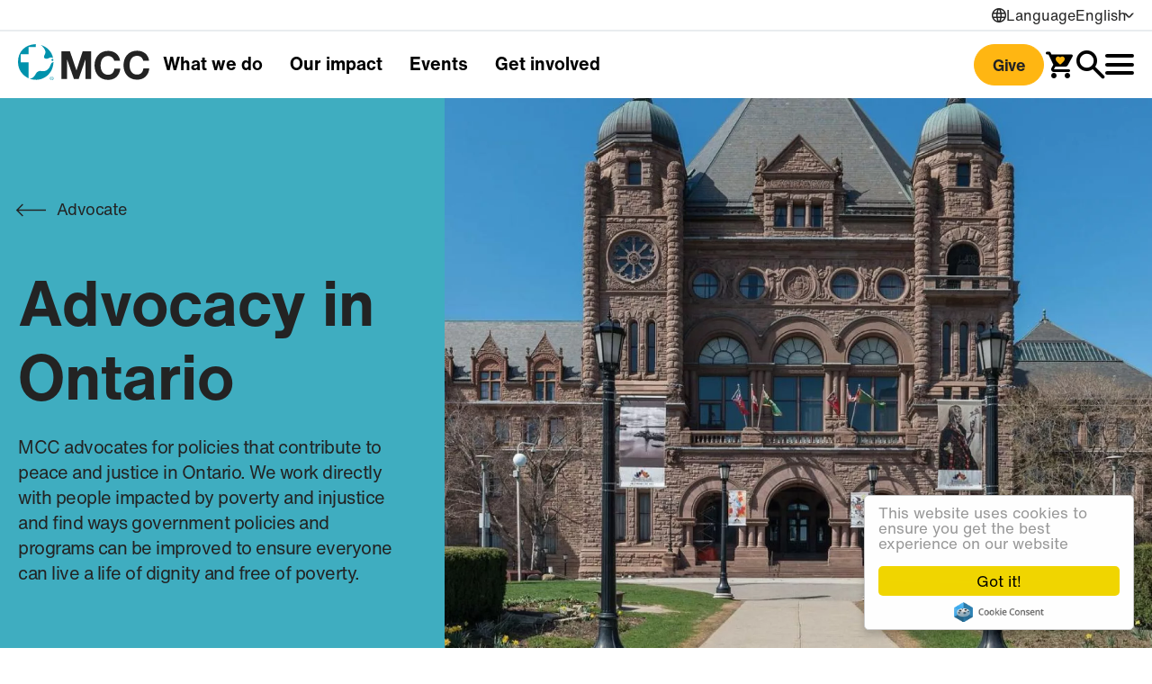

--- FILE ---
content_type: text/html; charset=UTF-8
request_url: https://mcc.org/get-involved/advocacy/ontario
body_size: 176678
content:
<!DOCTYPE html>
<html lang="en" dir="ltr" prefix="og: https://ogp.me/ns#">
  <head>
    <meta charset="utf-8" />
<noscript><style>form.antibot * :not(.antibot-message) { display: none !important; }</style>
</noscript><link rel="canonical" href="https://mcc.org/get-involved/advocacy/ontario" />
<meta property="og:site_name" content="Mennonite Central Committee" />
<meta property="og:type" content="Website" />
<meta property="og:url" content="https://mcc.org/get-involved/advocacy/ontario" />
<meta property="og:title" content="Advocacy in Ontario" />
<meta property="og:description" content="MCC advocates for policies that contribute to peace and justice in Ontario." />
<meta property="og:image" content="https://mcc.org/sites/default/files/styles/hero_banner_mobile/public/2023-07/ontariolegislativebuildingtorontosouthview201704171.jpg.webp?itok=OY2muRoT" />
<meta property="og:image:url" content="https://mcc.org/sites/default/files/styles/hero_banner_mobile/public/2023-07/ontariolegislativebuildingtorontosouthview201704171.jpg.webp?itok=OY2muRoT" />
<meta property="og:image:width" content="992" />
<meta property="og:image:height" content="1354" />
<meta property="article:publisher" content="https://www.facebook.com/MennoniteCentralCommittee" />
<meta name="dcterms.title" content="Advocacy in Ontario | Mennonite Central Committee" />
<meta name="dcterms.description" content="MCC advocates for policies that contribute to peace and justice in Ontario." />
<meta name="dcterms.publisher" content="Mennonite Central Committee" />
<meta name="dcterms.type" content="Text" />
<meta name="dcterms.format" content="text/html" />
<meta name="dcterms.identifier" content="https://mcc.org/" />
<meta property="fb:app_id" content="636307536456601" />
<meta name="twitter:card" content="summary_large_image" />
<meta name="twitter:description" content="MCC advocates for policies that contribute to peace and justice in Ontario." />
<meta name="twitter:site" content="@mccorg" />
<meta name="twitter:site:id" content="97226830" />
<meta name="twitter:creator:id" content="97226830" />
<meta name="twitter:image" content="https://mcc.org/sites/default/files/styles/hero_banner_mobile/public/2023-07/ontariolegislativebuildingtorontosouthview201704171.jpg.webp?itok=OY2muRoT" />
<meta name="Generator" content="Drupal 10 (https://www.drupal.org); Commerce 3" />
<meta name="MobileOptimized" content="width" />
<meta name="HandheldFriendly" content="true" />
<meta name="viewport" content="width=device-width, initial-scale=1.0" />
<link rel="icon" href="/themes/custom/mcc_main/favicon.ico" type="image/vnd.microsoft.icon" />
<link rel="alternate" hreflang="en" href="https://mcc.org/get-involved/advocacy/ontario" />

    <title>Advocacy in Ontario | Mennonite Central Committee</title>
    <link rel="stylesheet" media="all" href="/sites/default/files/css/css_rCfncWJ4FKRQgcK8gZ15UCK9c9zbO0299q3OoKvfuNo.css?delta=0&amp;language=en&amp;theme=mcc_main&amp;include=[base64]" />
<link rel="stylesheet" media="all" href="//cdnjs.cloudflare.com/ajax/libs/font-awesome/6.6.0/css/all.min.css" />
<link rel="stylesheet" media="all" href="/sites/default/files/css/css_FSxyo1Zj52PZMdJK5Rn8KNTk6vAZL2YK67_7zNxARw0.css?delta=2&amp;language=en&amp;theme=mcc_main&amp;include=[base64]" />
<link rel="stylesheet" media="all" href="https://unpkg.com/aos@2.3.1/dist/aos.css" />
<link rel="stylesheet" media="all" href="/sites/default/files/css/css_nvkxtXkn0NXZrsxmRP0kXJ7G_rGGPnTzs2WAqs6UFA0.css?delta=4&amp;language=en&amp;theme=mcc_main&amp;include=[base64]" />
<link rel="stylesheet" media="all" href="//fonts.googleapis.com/icon?family=Material+Icons" />
<link rel="stylesheet" media="all" href="/sites/default/files/css/css_lGY_2zlsXaMWYpq8GdSxirHg3pjf5cwJvuyYb5XJe-k.css?delta=6&amp;language=en&amp;theme=mcc_main&amp;include=[base64]" />
<link rel="stylesheet" media="all" href="//fonts.googleapis.com/css2?family=Material+Symbols+Sharp:opsz,wght,FILL,GRAD@20..48,100..700,0..1,-50..200" />
<link rel="stylesheet" media="all" href="//fonts.googleapis.com/css2?family=Material+Symbols+Outlined:opsz,wght,FILL,GRAD@20..48,100..700,0..1,-50..200" />
<link rel="stylesheet" media="all" href="/sites/default/files/css/css_vKW6J75XPvQLWYOuyYHwUoXln0B7d_6sILT4T-24VPE.css?delta=9&amp;language=en&amp;theme=mcc_main&amp;include=[base64]" />

    <script type="application/json" data-drupal-selector="drupal-settings-json">{"path":{"baseUrl":"\/","pathPrefix":"","currentPath":"node\/687","currentPathIsAdmin":false,"isFront":false,"currentLanguage":"en"},"pluralDelimiter":"\u0003","suppressDeprecationErrors":true,"gtag":{"tagId":"","consentMode":false,"otherIds":[],"events":[],"additionalConfigInfo":[]},"ajaxPageState":{"libraries":"[base64]","theme":"mcc_main","theme_token":null},"ajaxTrustedUrl":{"\/search":true},"gtm":{"tagId":null,"settings":{"data_layer":"dataLayer","include_environment":false},"tagIds":["GTM-MSWDW53"]},"clientside_validation_jquery":{"validate_all_ajax_forms":1,"force_validate_on_blur":false,"force_html5_validation":false,"messages":{"required":"This field is required.","remote":"Please fix this field.","email":"Please enter a valid email address.","url":"Please enter a valid URL.","date":"Please enter a valid date.","dateISO":"Please enter a valid date (ISO).","number":"Please enter a valid number.","digits":"Please enter only digits.","equalTo":"Please enter the same value again.","maxlength":"Please enter no more than {0} characters.","minlength":"Please enter at least {0} characters.","rangelength":"Please enter a value between {0} and {1} characters long.","range":"Please enter a value between {0} and {1}.","max":"Please enter a value less than or equal to {0}.","min":"Please enter a value greater than or equal to {0}.","step":"Please enter a multiple of {0}."}},"cookieconsent":{"link":"","path":"\/","expiry":365,"target":"_self","domain":".mcc.org","markup":"\u003Cdiv class=\u0022cc_banner cc_container cc_container--open\u0022\u003E\n    \u003Ca href=\u0022#null\u0022 data-cc-event=\u0022click:dismiss\u0022 target=\u0022_blank\u0022 class=\u0022cc_btn cc_btn_accept_all\u0022\u003EGot it!\u003C\/a\u003E\n    \u003Cp class=\u0022cc_message\u0022\u003EThis website uses cookies to ensure you get the best experience on our website \u003Ca data-cc-if=\u0022options.link\u0022 target=\u0022_self\u0022 class=\u0022cc_more_info\u0022 href=\u0022\u0022\u003EMore info\u003C\/a\u003E\u003C\/p\u003E\n    \u003Ca class=\u0022cc_logo\u0022 target=\u0022_blank\u0022 href=\u0022http:\/\/silktide.com\/cookieconsent\u0022\u003ECookie Consent plugin for the EU cookie law\u003C\/a\u003E\n\u003C\/div\u003E\n","container":null,"theme":false},"data":{"extlink":{"extTarget":true,"extTargetAppendNewWindowDisplay":true,"extTargetAppendNewWindowLabel":"this link will open in a new window","extTargetNoOverride":false,"extNofollow":false,"extTitleNoOverride":false,"extNoreferrer":false,"extFollowNoOverride":false,"extClass":"ext","extLabel":"this link will open in a new window","extImgClass":false,"extSubdomains":true,"extExclude":"(\\.mcccentre\\.ca|\\.rsvpify\\.com)","extInclude":"","extCssExclude":".social-media-links--platforms \u003E li, .menu--footer, .region--footer-offices, .region--footer-partners, .region--navigation, .header-main__extendednav.extendednav, .social-sharing-buttons, .featured-resources-carousel","extCssInclude":"","extCssExplicit":"","extAlert":false,"extAlertText":"This link will take you to an external web site. We are not responsible for their content.","extHideIcons":true,"mailtoClass":"0","telClass":"0","mailtoLabel":"(link sends email)","telLabel":"(link is a phone number)","extUseFontAwesome":false,"extIconPlacement":"after","extPreventOrphan":true,"extFaLinkClasses":"fa fa-external-link","extFaMailtoClasses":"fa fa-envelope-o","extAdditionalLinkClasses":"","extAdditionalMailtoClasses":"","extAdditionalTelClasses":"","extFaTelClasses":"fa fa-phone","allowedDomains":["mcclaca.org","abuseresponseandprevention.ca","mccthrift.com","mcccentre.ca","openingdoors.co","rsvpify.com","mcc.omniacloud.net","mccglobal.my.site.com\/MCCJobs\/s\/","www.volgistics.com\/od\/695422","faith4asylum.com\/join-the-campaign-2\/"],"extExcludeNoreferrer":""}},"blazy":{"loadInvisible":false,"offset":100,"saveViewportOffsetDelay":50,"validateDelay":25,"container":"","loader":true,"unblazy":false,"visibleClass":false},"blazyIo":{"disconnect":false,"rootMargin":"0px","threshold":[0,0.25,0.5,0.75,1]},"sitewideAlert":{"refreshInterval":10000000000000,"automaticRefresh":true,"reloadOnNewBrowserSession":true},"ajax":[],"user":{"uid":0,"permissionsHash":"64eff80c1da408f08304f71a3c3e18e8154710dae6db7c5774c56c5bd6190470"}}</script>
<script src="/sites/default/files/js/js_SVeuQygc2iEvflyYU4g2XP4bUVFzjL_Obod3fJYHI2s.js?scope=header&amp;delta=0&amp;language=en&amp;theme=mcc_main&amp;include=[base64]"></script>
<script src="/modules/contrib/google_tag/js/gtag.js?t8x6mk"></script>
<script src="/modules/contrib/google_tag/js/gtm.js?t8x6mk"></script>

  </head>
  <body>
        <a href="#main-content" class="visually-hidden focusable">
      Skip to main content
    </a>
    <noscript><iframe src="https://www.googletagmanager.com/ns.html?id=GTM-MSWDW53"
                  height="0" width="0" style="display:none;visibility:hidden"></iframe></noscript>
<div data-sitewide-alert></div>
      <div class="dialog-off-canvas-main-canvas" data-off-canvas-main-canvas>
    

<div class="node-type--page layout-container d-flex flex-column min-vh-100">
    

  <div id="header-top" class="bg-white text-dark d-none d-lg-block">
    <div class="container-custom-xxl">
      <div class="row">
        <div class="col-12">
            <div class="region--header-top d-none d-lg-flex flex-row justify-content-end gap-4 py-1">
    
  

<div class="language-switcher-language-url language-switcher block block-language block-language-blocklanguage-interface d-flex flex-row gap-2 align-items-center" id="header-language-selector" role="navigation" data-block-plugin-id="language_block:language_interface">

        
  
          <div class="d-flex flex-row gap-2 align-items-center">
      <div class="icon-language"></div>
                <div>
      Language
      </div>
      
    </div>
  
    
      <div class="block__content">
        <div class="dropdown">
    <button type="button" class="dropdown-toggle" type="button" data-bs-toggle="dropdown" aria-expanded="false">
      English
    </button>
    <div data-block="header_top" class="dropdown-menu"><a href="/fr/node/687" class="language-link dropdown-item" hreflang="fr" data-drupal-link-system-path="node/687">French</a><a href="/es/node/687" class="language-link dropdown-item" hreflang="es" data-drupal-link-system-path="node/687">Español</a></div>
  </div>
  
  </div>
</div>

  </div>

        </div>
      </div>
    </div>
  </div>

<header id="header-main" class="header-main sticky-top">
  <div class="header-main__controls position-relative">
    <div class="header-main__top container-custom-xxl">

            
      <nav  class="navbar navbar-expand-lg align-items-lg-start px-0 navbar-light gap-3 gap-lg-5">

                <a class="navbar-brand" href="https://mcc.org/">
          <?xml version="1.0" encoding="UTF-8"?>
<svg width="146px" height="41px" viewBox="0 0 146 41" version="1.1" xmlns="http://www.w3.org/2000/svg" xmlns:xlink="http://www.w3.org/1999/xlink">
    <title>Mennonite Central Committee logo</title>
    <g stroke="none" stroke-width="1" fill="none" fill-rule="evenodd">
        <g id="Components-/-Navigation-and-search" transform="translate(-129.000000, -509.000000)">
            <g id="Group-16" transform="translate(100.000000, 458.000000)">
                <g id="MCC_logo" transform="translate(0.000000, 51.000000)">
                    <g transform="translate(28.999916, 0.000000)">
                        <path d="M37.4965806,36.1895611 C38.5704357,36.1895611 39.4702566,37.0365272 39.4702566,38.1477674 C39.4702566,39.2796339 38.5704357,40.1266 37.4965806,40.1266 C36.4175689,40.1266 35.5125914,39.2796339 35.5125914,38.1477674 C35.5125914,37.0365272 36.4175689,36.1895611 37.4965806,36.1895611 Z M37.4965806,36.4783288 C36.5748442,36.4783288 35.8709728,37.2054048 35.8709728,38.1477674 C35.8709728,39.1094671 36.5748442,39.8365431 37.4965806,39.8365431 C38.4067147,39.8365431 39.1118752,39.1094671 39.1118752,38.1477674 C39.1118752,37.2054048 38.4067147,36.4783288 37.4965806,36.4783288 Z M39.4564628,20.0270751 C38.9059993,27.0593434 36.7093017,31.1833079 32.8612135,34.6975084 C30.0251017,37.2925507 25.3983719,39.6452345 20.6607759,39.6452345 C18.1662866,39.6452345 15.0568766,39.3165033 12.8588899,38.4347304 C16.0005284,38.313551 17.3863558,36.5345354 18.5195114,35.0829618 C19.7287264,33.5437265 20.3204425,30.6766752 23.8488235,29.9173707 C25.9037154,29.4777734 28.0243536,31.0157195 31.5437107,29.201897 C33.8641658,28.0055735 34.9496232,26.1814379 36.047972,23.4884208 C36.8291919,21.5753344 37.3023069,20.3132646 39.4564628,20.0270751 Z M37.7199888,37.0382031 C37.9314081,37.0382031 38.0977074,37.0897687 38.2163084,37.1941892 C38.3361986,37.2986097 38.3954991,37.4404153 38.3954991,37.6208952 C38.3954991,37.756255 38.3658489,37.8748561 38.3039701,37.9766983 C38.2420913,38.0772513 38.1441165,38.146865 38.0100457,38.1842501 C38.0745028,38.2035872 38.1260685,38.2242135 38.167321,38.2538638 C38.2072844,38.2822249 38.239513,38.3170317 38.2640067,38.3582842 C38.2872112,38.3982476 38.3052592,38.4433676 38.3168615,38.4936441 C38.3284638,38.5426315 38.3361986,38.5954863 38.3426443,38.6483411 C38.3465117,38.7037742 38.3503792,38.7579182 38.3516683,38.8146404 C38.3542466,38.8700735 38.3594032,38.9255066 38.367138,38.9796506 C38.376162,39.0325054 38.3877643,39.0853602 38.403234,39.1330584 C38.4187037,39.1820458 38.4431974,39.2258767 38.4741368,39.2632618 L38.1441165,39.2632618 C38.1222011,39.2400572 38.1093097,39.2091178 38.1015748,39.1691544 C38.0938399,39.1304802 38.0899725,39.0853602 38.0873942,39.0363728 C38.084816,38.9886746 38.0835268,38.9358198 38.0809485,38.8803867 C38.0796594,38.8236644 38.0732137,38.7682313 38.0629005,38.7140874 C38.0538766,38.6599434 38.0435634,38.6096669 38.0319611,38.5606795 C38.0190697,38.510403 37.9997326,38.4691504 37.9726606,38.4317653 C37.9455886,38.3956694 37.9094927,38.3660191 37.8656619,38.3453928 C37.8231202,38.3234774 37.7651088,38.3118751 37.6916277,38.3118751 L36.9684192,38.3118751 L36.9684192,39.2632618 L36.6732057,39.2632618 L36.6732057,37.0382031 L37.7199888,37.0382031 Z M37.7045191,37.2870074 L36.9684192,37.2870074 L36.9684192,38.0630708 L37.5859181,38.0630708 C37.6542426,38.0630708 37.7199888,38.0579142 37.7818676,38.0476011 C37.8450356,38.0372879 37.8991795,38.0166617 37.9455886,37.9870114 C37.9919977,37.9573612 38.0293829,37.9161086 38.057744,37.8658321 C38.0861051,37.8142664 38.1002857,37.7485202 38.1002857,37.6673043 C38.1002857,37.5551489 38.0680571,37.464909 38.0061783,37.3940062 C37.9442995,37.3231034 37.8437464,37.2870074 37.7045191,37.2870074 Z M19.7279529,0 L19.7279529,3.28602235 L11.6501906,3.28602235 L11.6501906,11.1781482 L3.05548249,11.1781482 L3.05548249,20.1815143 L11.6605038,20.1815143 L11.6605038,38.0180797 C5.13357901,34.7539728 0.0311559118,28.8509927 0.000107904103,19.806374 C-0.0333011764,8.34332549 7.69381455,0.572378943 19.7279529,0 Z M38.2738041,16.5200939 C38.8732551,16.5200939 39.3566832,17.0048112 39.3566832,17.6016838 C39.3566832,18.1998456 38.8732551,18.6845629 38.2738041,18.6845629 C37.6756424,18.6845629 37.1922142,18.1998456 37.1922142,17.6016838 C37.1922142,17.0048112 37.6756424,16.5200939 38.2738041,16.5200939 Z M25.453805,1.0121052 C32.3687614,3.08891258 37.6323272,8.45303145 39.0181546,15.5742506 C39.0181546,15.5742506 37.5227501,14.2773739 35.2796435,15.1346532 C34.5186201,15.4261425 34.2955243,15.5259122 34.1570508,15.5937523 L34.0534414,15.6453746 C33.9044935,15.7190129 33.7010655,15.8089221 32.6949142,16.178858 C31.2665452,16.706117 28.5103601,16.069281 28.9035483,13.7075733 C29.1781355,12.0574718 29.9477531,12.1129049 30.3886396,9.69576411 C30.9816448,6.39685034 27.8606326,3.15465881 25.453805,1.0121052 Z" id="Fill-9" fill="#0092AC"></path>
                        <path d="M48.2141184,8.06255041 L57.7382978,8.06255041 L64.9355763,29.2225233 L65.0219488,29.2225233 L71.8299064,8.06255041 L81.3540857,8.06255041 L81.3540857,38.8330752 L75.0192431,38.8330752 L75.0192431,17.0272422 L74.9341598,17.0272422 L67.3926805,38.8330752 L62.1768129,38.8330752 L54.6353336,17.2425289 L54.5489611,17.2425289 L54.5489611,38.8330752 L48.2141184,38.8330752 L48.2141184,8.06255041 Z M106.884765,18.60773 C106.452902,15.5473075 103.523972,13.2204066 100.161891,13.2204066 C94.0861655,13.2204066 91.8018063,18.3924434 91.8018063,23.7784776 C91.8018063,28.9066836 94.0861655,34.0787203 100.161891,34.0787203 C104.298747,34.0787203 106.626937,31.2348736 107.143882,27.183101 L113.694012,27.183101 C113.004321,34.8547837 107.704659,39.7677029 100.161891,39.7677029 C90.6390004,39.7677029 85.0363903,32.656797 85.0363903,23.7784776 C85.0363903,14.64233 90.6390004,7.53142401 100.161891,7.53142401 C106.928596,7.53142401 112.616289,11.4968241 113.436183,18.60773 L106.884765,18.60773 Z M139.075924,18.4055926 C138.644061,15.3451701 135.715131,13.0182692 132.35176,13.0182692 C126.276035,13.0182692 123.992965,18.1903059 123.992965,23.5763402 C123.992965,28.7045462 126.276035,33.8765829 132.35176,33.8765829 C136.489905,33.8765829 138.818095,31.0327362 139.335041,26.9822528 L145.885171,26.9822528 C145.19548,34.6526462 139.894529,39.5655655 132.35176,39.5655655 C122.830159,39.5655655 117.22626,32.4546595 117.22626,23.5763402 C117.22626,14.4401925 122.830159,7.32928658 132.35176,7.32928658 C139.119755,7.32928658 144.807448,11.2946866 145.627342,18.4055926 L139.075924,18.4055926 Z" id="Fill-3" fill="#232323"></path>
                    </g>
                </g>
            </g>
        </g>
    </g>
</svg>
        </a>

          <div class="region--navigation d-none d-lg-flex flex-column hide-on-extendednav-open">
    

    
<div class="header-breadcrumb js-header-breadcrumb region--navigation__block block block-system block-system-breadcrumb-block" data-block-plugin-id="system_breadcrumb_block" id="header-desktop-breadcrumb-73750310-94732710">

        
  
              <h2 class="visually-hidden" aria-hidden="true">
      Breadcrumbs - Desktop
      </h2>
      
    
      <div class="block__content-wrapper js-block__content-wrapper">
    <div class="breadcrumb-observer js-breadcrumb-observer breadcrumb-observer-before"></div>
    <div class="block__content">
        <nav role="navigation" aria-labelledby="system-breadcrumb">
    <h2 id="system-breadcrumb-1411341272-574979274" class="visually-hidden">Breadcrumb</h2>
    <ol>
          <li>
                  <a href="/">Home</a>
              </li>
          <li>
                  <a href="/get-involved">Get involved</a>
              </li>
          <li>
                  <a href="/get-involved/advocacy">Advocate</a>
              </li>
          <li>
                  Advocacy in Ontario
              </li>
        </ol>
  </nav>

    </div>
  </div>
</div>


    
<nav id="header-desktop-main-nav" class="region--navigation__block block block-system block-system-menu-blockmain" data-block-plugin-id="system_menu_block:main" role="navigation" aria-labelledby="header-desktop-main-nav-menu">

        
  
              <h2 class="visually-hidden" aria-hidden="true">
      Main navigation
      </h2>
      
    
        
        <ul data-block="navigation" class="nav navbar-nav nav-level-0">
          <li class="nav-item nav-level-0">
        
        <a href="/what-we-do" class="nav-link nav-level-0 js-nav-level-0" data-drupal-link-system-path="node/2">What we do</a>

        
      </li>
          <li class="nav-item nav-level-0">
        
        <a href="/impact" class="nav-link nav-level-0 js-nav-level-0" data-drupal-link-system-path="node/3">Our impact</a>

        
      </li>
          <li class="nav-item nav-level-0">
        
        <a href="/events" class="nav-link nav-level-0 js-nav-level-0" data-drupal-link-system-path="node/4">Events</a>

        
      </li>
          <li class="nav-item nav-level-0">
        
        <a href="/get-involved" class="nav-link nav-level-0 js-nav-level-0" data-drupal-link-system-path="node/5">Get involved</a>

        
      </li>
        </ul>
  


  </nav>

  </div>


        <div id="header-side-nav" class="align-items-center d-flex flex-row gap-3 gap-lg-4 justify-content-end">

          <div class="hide-on-extendednav-open d-flex flex-row gap-3 gap-lg-4 align-items-center justify-content-between">

                        <a href="/checkout" class="btn btn-warning js-quick-donate" type="button">Give</a>

                                                                          <a href="/checkout" class="icon-cart_love btn-transparent text-decoration-none position-relative" title="Shopping cart"><span class="path1"></span><span class="path2"></span><span id="cart-icon-count" class="cart-quantity position-absolute d-none"></span></a>

                        <button class="icon icon-search btn-transparent" title="Search" id="toggle-header-search" type="button" data-bs-toggle="collapse" data-bs-target="#searchform-wrapper" aria-expanded="false" aria-label="Toggle Search"></button>
          </div>

                    <button id="toggle-website-nav" type="button" data-bs-toggle="collapse" data-bs-target="#header-extendednav" aria-controls="header-extendednav" aria-expanded="false" aria-label="Toggle Navigation">
            <span class="hamburger-menu"></span>
          </button>
        </div>
      </nav>
    </div>

            <div class="header-main__center remove-on-extendednav-open container-custom-xxl">
        <div class="region--navigation-mobile d-lg-none">
    

    
<div class="header-breadcrumb js-header-breadcrumb block block-system block-system-breadcrumb-block" data-block-plugin-id="system_breadcrumb_block" id="header-mobile-breadcrumb-1121289078-2073242618">

        
  
              <h2 class="visually-hidden" aria-hidden="true">
      Breadcrumbs - Mobile
      </h2>
      
    
      <div class="block__content-wrapper js-block__content-wrapper">
    <div class="breadcrumb-observer js-breadcrumb-observer breadcrumb-observer-before"></div>
    <div class="block__content">
        <nav role="navigation" aria-labelledby="system-breadcrumb">
    <h2 id="system-breadcrumb-1386363881-1800417134" class="visually-hidden">Breadcrumb</h2>
    <ol>
          <li>
                  <a href="/">Home</a>
              </li>
          <li>
                  <a href="/get-involved">Get involved</a>
              </li>
          <li>
                  <a href="/get-involved/advocacy">Advocate</a>
              </li>
          <li>
                  Advocacy in Ontario
              </li>
        </ol>
  </nav>

    </div>
  </div>
</div>

  </div>

    </div>
    
        <div id="searchform-wrapper" class="header-main__bottom collapse">
      <div class="container-custom-xxl">
          <div class="region--searchform">
    

    
<div class="views-exposed-form bef-exposed-form block block-views block-views-exposed-filter-blocksearch-search-block" data-drupal-selector="views-exposed-form-search-search-block" data-drupal-exposed-form-identifier="views-exposed-form-bef-search-search-block" id="block-mcc-main-searchindexform" data-block-plugin-id="views_exposed_filter_block:search-search_block">

        
  
          
        
  
      <div class="d-flex flex-row gap-4 align-items-start">
    <div class="flex-fill">
      <form data-block="searchform" action="/search" method="get" id="views-exposed-form-search-search-block" accept-charset="UTF-8" class="search-block-form">
  
<div class="d-flex position-relative">
  <div class="js-form-item form-item form-type-textfield js-form-type-textfield form-item-keywords js-form-item-keywords">
               <input placeholder="Search MCC.org" class="field-search form-text form-control" data-drupal-selector="edit-keywords" data-msg-maxlength="This field has a maximum length of 128." type="text" id="edit-keywords" name="keywords" value="" size="30" maxlength="128" />

        </div>

  <div class="d-none d-md-block">
    <div data-drupal-selector="edit-actions" class="form-actions js-form-wrapper form-wrapper" id="edit-actions"><input data-drupal-selector="edit-submit-search" type="submit" id="edit-submit-search" value="Search" class="button js-form-submit form-submit btn btn-secondary" />
</div>

  </div>
</div>
<div class="filter-form mt-lg-4 pt-lg-2">
  <div class="exposed-filters-inner-wrapper row">
    <div class="col-12 col-md-4">
      <div class="js-form-item form-item form-type-select js-form-type-select form-item-field-theme js-form-item-field-theme">
      <label for="edit-field-theme">Theme</label>         <select data-drupal-selector="edit-field-theme" id="edit-field-theme" name="field_theme[]" size="9" class="form-select select2-widget" multiple="multiple" data-select2-config="{&quot;multiple&quot;:true,&quot;placeholder&quot;:&quot;- None -&quot;,&quot;allowClear&quot;:false,&quot;dir&quot;:&quot;ltr&quot;,&quot;language&quot;:&quot;en&quot;,&quot;tags&quot;:false,&quot;theme&quot;:&quot;default&quot;,&quot;maximumSelectionLength&quot;:0,&quot;tokenSeparators&quot;:[],&quot;selectOnClose&quot;:false,&quot;width&quot;:&quot;100%&quot;}"><option value="34">Climate Change</option><option value="46">Conflict</option><option value="37">Disaster</option><option value="32">Disaster response</option><option value="42">Drought</option><option value="47">Earthquake</option><option value="103">Education</option><option value="40">Explosion</option><option value="38">Flood</option><option value="28">Food</option><option value="43">Forest Fire</option><option value="31">Health</option><option value="41">Hurricane</option><option value="36">Indigenous Neighbors</option><option value="35">Justice and Equity</option><option value="49">Migration and Refugees</option><option value="27">Peace</option><option value="104">Poverty Reduction</option><option value="324">Restorative Justice</option><option value="39">Tornado</option><option value="44">Tsunami</option><option value="45">Volcano</option><option value="48">Water</option></select>
        </div>

    </div>
    <div class="col-12 col-md-4">
      <div class="js-form-item form-item form-type-select js-form-type-select form-item-field-location js-form-item-field-location">
      <label for="edit-field-location">Location</label>         <select data-drupal-selector="edit-field-location" id="edit-field-location" name="field_location[]" size="9" class="form-select select2-widget" multiple="multiple" data-select2-config="{&quot;multiple&quot;:true,&quot;placeholder&quot;:&quot;- None -&quot;,&quot;allowClear&quot;:false,&quot;dir&quot;:&quot;ltr&quot;,&quot;language&quot;:&quot;en&quot;,&quot;tags&quot;:false,&quot;theme&quot;:&quot;default&quot;,&quot;maximumSelectionLength&quot;:0,&quot;tokenSeparators&quot;:[],&quot;selectOnClose&quot;:false,&quot;width&quot;:&quot;100%&quot;}"><option value="125">Afghanistan</option><option value="61">Africa</option><option value="146">Alabama</option><option value="183">Alaska</option><option value="98">Alberta</option><option value="182">Arizona</option><option value="178">Arkansas</option><option value="76">Asia</option><option value="115">Atlantic Canada</option><option value="57">Bangladesh</option><option value="130">Bolivia</option><option value="99">British Columbia</option><option value="117">Burundi</option><option value="179">California</option><option value="77">Cambodia</option><option value="97">Canada</option><option value="72">Central States</option><option value="66">Chad</option><option value="131">Colombia</option><option value="175">Colorado</option><option value="145">Connecticut</option><option value="89">Cuba</option><option value="144">Delaware</option><option value="78">Democratic People&#039;s Republic of Korea (North Korea)</option><option value="67">Democratic Republic of the Congo</option><option value="141">District of Columbia</option><option value="73">East Coast</option><option value="132">Ecuador</option><option value="95">Egypt</option><option value="133">El Salvador</option><option value="118">Ethiopia</option><option value="68">Europe</option><option value="142">Florida</option><option value="143">Georgia</option><option value="74">Great Lakes</option><option value="134">Guatemala</option><option value="135">Haiti</option><option value="187">Hawaii</option><option value="136">Honduras</option><option value="180">Idaho</option><option value="192">Illinois</option><option value="126">India</option><option value="193">Indiana</option><option value="367">Indonesia</option><option value="176">Iowa</option><option value="138">Iraq</option><option value="94">Jordan</option><option value="177">Kansas</option><option value="194">Kentucky</option><option value="119">Kenya</option><option value="127">Lao People&#039;s Democratic Republic (Laos)</option><option value="88">Latin America</option><option value="96">Lebanon</option><option value="174">Louisiana</option><option value="147">Maine</option><option value="120">Malawi</option><option value="100">Manitoba</option><option value="148">Maryland</option><option value="154">Massachusetts</option><option value="137">Mexico</option><option value="191">Michigan</option><option value="92">Middle East</option><option value="173">Minnesota</option><option value="168">Mississippi</option><option value="169">Missouri</option><option value="170">Montana</option><option value="121">Mozambique</option><option value="128">Myanmar (Burma)</option><option value="167">Nebraska</option><option value="79">Nepal</option><option value="181">Nevada</option><option value="155">New Hampshire</option><option value="153">New Jersey</option><option value="166">New Mexico</option><option value="152">New York</option><option value="90">Nicaragua</option><option value="122">Nigeria</option><option value="149">North Carolina</option><option value="163">North Dakota</option><option value="190">Ohio</option><option value="164">Oklahoma</option><option value="113">Ontario</option><option value="184">Oregon</option><option value="139">Palestine and Israel</option><option value="91">Paraguay</option><option value="150">Pennsylvania</option><option value="151">Puerto Rico</option><option value="114">Québec</option><option value="129">Republic of Korea (South Korea)</option><option value="158">Rhode Island</option><option value="123">Rwanda</option><option value="112">Saskatchewan</option><option value="159">South Carolina</option><option value="165">South Dakota</option><option value="124">South Sudan</option><option value="140">Syria</option><option value="63">Tanzania</option><option value="188">Tennessee</option><option value="171">Texas</option><option value="64">Uganda</option><option value="70">Ukraine</option><option value="71">United States</option><option value="185">Utah</option><option value="161">Vermont</option><option value="162">Virginia</option><option value="186">Washington</option><option value="75">West Coast</option><option value="69">Western Europe</option><option value="160">West Virginia</option><option value="189">Wisconsin</option><option value="172">Wyoming</option><option value="65">Zambia</option><option value="62">Zimbabwe</option></select>
        </div>

    </div>
    <div class="col-12 col-md-4">
      <div class="js-form-item form-item form-type-select js-form-type-select form-item-type js-form-item-type">
      <label for="edit-type">Content type</label>         <select data-drupal-selector="edit-type" id="edit-type" name="type[]" size="8" class="form-select select2-widget" multiple="multiple" data-select2-config="{&quot;multiple&quot;:true,&quot;placeholder&quot;:&quot;- None -&quot;,&quot;allowClear&quot;:false,&quot;dir&quot;:&quot;ltr&quot;,&quot;language&quot;:&quot;en&quot;,&quot;tags&quot;:false,&quot;theme&quot;:&quot;default&quot;,&quot;maximumSelectionLength&quot;:0,&quot;tokenSeparators&quot;:[],&quot;selectOnClose&quot;:false,&quot;width&quot;:&quot;100%&quot;}"><option value="advocacy_campaign">Advocacy Campaign</option><option value="community_fundraiser">Community Fundraiser</option><option value="ecards">E-Cards Template</option><option value="event">Event</option><option value="giving_campaign">Giving Campaign</option><option value="page">Landing page</option><option value="resource">Resource</option><option value="story">Story</option><option value="volunteer_opportunity">Volunteer Opportunity</option></select>
        </div>

    </div>
    <div class="d-md-none">
      <div data-drupal-selector="edit-actions" class="form-actions js-form-wrapper form-wrapper" id="edit-actions"><input data-drupal-selector="edit-submit-search" type="submit" id="edit-submit-search" value="Search" class="button js-form-submit form-submit btn btn-secondary" />
</div>

    </div>
    <div class="visually-hidden-label col-12 col-lg-8">
      
    </div>
  </div>
</div>

</form>

    </div>
    <div class="mt-4 pt-2 d-none d-lg-block">
      <button class="icon icon-close fs-3 transition-base hover-spin bg-transparent border-0" type="button" data-bs-toggle="collapse" data-bs-target="#searchform-wrapper" aria-hidden="false" aria-label="Close search box"></button>
    </div>
  </div>
</div>

  </div>

      </div>
    </div>
  </div>

    <div class="header-main__extendednav extendednav bg-secondary collapse navbar-collapse toolbar-spacing" id="header-extendednav">
    <div class="container-lg">
      <div class="row extendednav__inner position-relative">
        <div class="extendednav__top col-12 order-1">
            <div class="region--extendednav-top align-items-center d-flex flex-column py-2 justify-content-center d-lg-none gap-2">
    
  

<div class="language-switcher-language-url language-switcher show-on-extendednav-open block block-language block-language-blocklanguage-interface d-flex flex-row gap-2 align-items-center" id="block-mcc-main-languageswitcher-mobile" role="navigation" data-block-plugin-id="language_block:language_interface">

        
  
          <div class="d-flex flex-row gap-2 align-items-center">
      <div class="icon-language"></div>
                <div>
      Language
      </div>
      
    </div>
  
    
      <div class="block__content">
        <div class="dropdown">
    <button type="button" class="dropdown-toggle" type="button" data-bs-toggle="dropdown" aria-expanded="false">
      English
    </button>
    <div data-block="extendednav_top" class="dropdown-menu"><a href="/fr/node/687" class="language-link dropdown-item" hreflang="fr" data-drupal-link-system-path="node/687">French</a><a href="/es/node/687" class="language-link dropdown-item" hreflang="es" data-drupal-link-system-path="node/687">Español</a></div>
  </div>
  
  </div>
</div>

  </div>

        </div>
        <div class="extendednav__middle js-extendednav__middle col-12 col-lg-3 order-2 order-lg-1">
            <div class="region--extendednav-left">
    <nav role="navigation" aria-labelledby="header-extendednav-left-nav-menu" id="header-extendednav-left-nav" data-block-plugin-id="system_menu_block:megamenu-side">
            
  <h2 class="visually-hidden" id="header-extendednav-left-nav-menu">Megamenu - Side</h2>
  

        
        <ul data-block="extendednav_left" class="nav navbar-nav nav-level-0">
          <li class="nav-item nav-level-0">
        
        <a href="/events" class="nav-link nav-level-0 js-nav-level-0 js-has-children" data-drupal-link-system-path="node/4">Events</a>

                          <ul data-block="extendednav_left" class="nav navbar-nav nav-level-1">
          <li class="nav-item nav-level-1">
        
        <a href="/events/relief-sales" class="nav-link nav-level-1 js-nav-level-1" data-drupal-link-system-path="node/553">Relief sales</a>

        
      </li>
          <li class="nav-item nav-level-1">
        
        <a href="/events/canning" class="nav-link nav-level-1 js-nav-level-1" data-drupal-link-system-path="node/551">Canning events</a>

        
      </li>
        </ul>
  
        
      </li>
          <li class="nav-item nav-level-0">
        
        <a href="/resources/all-resources" class="nav-link nav-level-0 js-nav-level-0 js-has-children" data-drupal-link-system-path="node/10">Resources</a>

                          <ul data-block="extendednav_left" class="nav navbar-nav nav-level-1">
          <li class="nav-item nav-level-1">
        
        <a href="/resources" class="nav-link nav-level-1 js-nav-level-1" data-drupal-link-system-path="node/604">Learning resources</a>

        
      </li>
          <li class="nav-item nav-level-1">
        
        <a href="/resources/churches" class="nav-link nav-level-1 js-nav-level-1" data-drupal-link-system-path="node/601">Church resources</a>

        
      </li>
        </ul>
  
        
      </li>
          <li class="nav-item nav-level-0">
        
        <a href="/about" class="nav-link nav-level-0 js-nav-level-0 js-has-children" data-drupal-link-system-path="node/504">About us</a>

                          <ul data-block="extendednav_left" class="nav navbar-nav nav-level-1">
          <li class="nav-item nav-level-1">
        
        <a href="/about/vision" class="nav-link nav-level-1 js-nav-level-1" data-drupal-link-system-path="node/690">Vision and mission</a>

        
      </li>
          <li class="nav-item nav-level-1">
        
        <a href="/about/leadership" class="nav-link nav-level-1 js-nav-level-1" data-drupal-link-system-path="node/692">Leadership</a>

        
      </li>
          <li class="nav-item nav-level-1">
        
        <a href="/about/reports" class="nav-link nav-level-1 js-nav-level-1" data-drupal-link-system-path="node/693">Reports</a>

        
      </li>
          <li class="nav-item nav-level-1">
        
        <a href="/careers" class="nav-link nav-level-1 js-nav-level-1" data-drupal-link-system-path="node/598">Careers</a>

        
      </li>
          <li class="nav-item nav-level-1">
        
        <a href="/contact" class="nav-link nav-level-1 js-nav-level-1" data-drupal-link-system-path="node/597">Contact us</a>

        
      </li>
        </ul>
  
        
      </li>
        </ul>
  


  </nav>

  </div>

        </div>
        <div class="extendednav__middle js-extendednav__middle col-12 col-lg-9 order-1 order-lg-2">
            <div class="region--extendednav-center">
    <nav role="navigation" aria-labelledby="header-extendednav-center-nav-menu" id="header-extendednav-center-nav" data-block-plugin-id="system_menu_block:megamenu-main">
            
  <h2 class="visually-hidden" id="header-extendednav-center-nav-menu">Megamenu - Main</h2>
  

        

    <ul data-region="extendednav_center" data-block="extendednav_center" class="nav nav-level-0">
                  
        
        <li class="nav-item nav-level-0">
          
            <div class="field field--name-field-media field--type-entity-reference field--label-hidden field__item">  <img loading="lazy" src="/sites/default/files/styles/extendednav/public/2023-07/RS118845_IMG_E6117-lpr.JPG?itok=lkXtaXT8" width="254" height="135" alt="Three girls from Bangladesh" class="img-fluid" />


</div>
      
          <a href="/what-we-do" class="nav-link nav-level-0 js-nav-level-0 js-has-children" data-drupal-link-system-path="node/2">What we do</a>
          
        
    <ul class="nav nav-level-1">
                  
        
        <li class="nav-item nav-level-1">
          
          <a href="/what-we-do/how-we-work" class="nav-link nav-level-1 js-nav-level-1" data-drupal-link-system-path="node/611">How we work</a>
          
        
  


        </li>
                      
        
        <li class="nav-item nav-level-1">
          
          <a href="/what-we-do/where-we-work" class="nav-link nav-level-1 js-nav-level-1" data-drupal-link-system-path="node/23">Where we work</a>
          
        
  


        </li>
                      
        
        <li class="nav-item nav-level-1">
          
          <a href="/what-we-do/initiatives" class="nav-link nav-level-1 js-nav-level-1" data-drupal-link-system-path="node/586">Initiatives</a>
          
        
  


        </li>
          </ul>



  


        </li>
                      
        
        <li class="nav-item nav-level-0">
          
            <div class="field field--name-field-media field--type-entity-reference field--label-hidden field__item">  <img loading="lazy" src="/sites/default/files/styles/extendednav/public/2023-07/RS121041_SAW_2337-lpr.jpg?itok=i-w-H9Tq" width="254" height="135" alt="People in Africa unloading large white bags from a truck." class="img-fluid" />


</div>
      
          <a href="/impact" class="nav-link nav-level-0 js-nav-level-0 js-has-children" data-drupal-link-system-path="node/3">Our impact</a>
          
        
    <ul class="nav nav-level-1">
                  
        
        <li class="nav-item nav-level-1">
          
          <a href="/impact/stories" class="nav-link nav-level-1 js-nav-level-1" data-drupal-link-system-path="node/16">Our stories</a>
          
        
  


        </li>
                      
        
        <li class="nav-item nav-level-1">
          
          <a href="/impact/news" class="nav-link nav-level-1 js-nav-level-1" data-drupal-link-system-path="node/534">News</a>
          
        
  


        </li>
                      
        
        <li class="nav-item nav-level-1">
          
          <a href="/impact/publications" class="nav-link nav-level-1 js-nav-level-1" data-drupal-link-system-path="node/549">Publications</a>
          
        
  


        </li>
                      
        
        <li class="nav-item nav-level-1">
          
          <a href="/impact/podcasts" class="nav-link nav-level-1 js-nav-level-1" data-drupal-link-system-path="node/530">Podcasts</a>
          
        
  


        </li>
                      
        
        <li class="nav-item nav-level-1">
          
          <a href="/impact/newsletters" class="nav-link nav-level-1 js-nav-level-1" data-drupal-link-system-path="node/724">Newsletters</a>
          
        
  


        </li>
                      
        
        <li class="nav-item nav-level-1">
          
          <a href="/impact/webinars" class="nav-link nav-level-1 js-nav-level-1" data-drupal-link-system-path="node/531">Webinars</a>
          
        
  


        </li>
                      
        
        <li class="nav-item nav-level-1">
          
          <a href="/impact/reports" class="nav-link nav-level-1 js-nav-level-1" data-drupal-link-system-path="node/532">Impact reports</a>
          
        
  


        </li>
                      
        
        <li class="nav-item nav-level-1">
          
          <a href="/impact/statements-letters" class="nav-link nav-level-1 js-nav-level-1" data-drupal-link-system-path="node/1998">MCC statements and letters</a>
          
        
  


        </li>
          </ul>



  


        </li>
                      
        
        <li class="nav-item nav-level-0">
          
            <div class="field field--name-field-media field--type-entity-reference field--label-hidden field__item">  <img loading="lazy" src="/sites/default/files/styles/extendednav/public/2023-07/RS121637_MCCThrift_Taber-44-lpr.jpg?itok=ioatNHXJ" width="254" height="135" alt="Thrift shop volunteers" class="img-fluid" />


</div>
      
          <a href="/get-involved" class="nav-link nav-level-0 js-nav-level-0 js-has-children" data-drupal-link-system-path="node/5">Get involved</a>
          
        
    <ul class="nav nav-level-1">
                  
        
        <li class="nav-item nav-level-1">
          
          <a href="/get-involved/giving" class="nav-link nav-level-1 js-nav-level-1" data-drupal-link-system-path="node/2082">Ways to give</a>
          
        
  


        </li>
                      
        
        <li class="nav-item nav-level-1">
          
          <a href="/get-involved/kits" class="nav-link nav-level-1 js-nav-level-1" data-drupal-link-system-path="node/507">Make kits and comforters</a>
          
        
  


        </li>
                      
        
        <li class="nav-item nav-level-1">
          
          <a href="/get-involved/volunteer" class="nav-link nav-level-1 js-nav-level-1" data-drupal-link-system-path="node/7">Volunteer opportunities</a>
          
        
  


        </li>
                      
        
        <li class="nav-item nav-level-1">
          
          <a href="/careers" class="nav-link nav-level-1 js-nav-level-1" data-drupal-link-system-path="node/598">Careers</a>
          
        
  


        </li>
                      
        
        <li class="nav-item nav-level-1">
          
          <a href="/get-involved/young-adult" class="nav-link nav-level-1 js-nav-level-1" data-drupal-link-system-path="node/57">Young adult opportunities</a>
          
        
  


        </li>
                      
        
        <li class="nav-item nav-level-1">
          
          <a href="/get-involved/advocacy" class="nav-link nav-level-1 js-nav-level-1" data-drupal-link-system-path="node/683">Advocate</a>
          
        
  


        </li>
                      
        
        <li class="nav-item nav-level-1">
          
          <a href="/get-involved/fundraiser" class="nav-link nav-level-1 js-nav-level-1" data-drupal-link-system-path="node/580">Host a fundraiser</a>
          
        
  


        </li>
                      
        
        <li class="nav-item nav-level-1">
          
          <a href="https://mccthrift.com" class="nav-link nav-level-1 js-nav-level-1">MCC Thrift</a>
          
        
  


        </li>
          </ul>



  


        </li>
          </ul>


  </nav>

  </div>

        </div>
        <div class="subnav js-subnav"></div>
      </div>
      <div class="row">
        <div class="col-12">
          <div id="header-extendednav-socialmedialinks" class="pt-lg-5">
            <div data-block-plugin-id="social_media_links_block" class="block-social-media-links block block-social-media-links-block py-5">
  
    
      

<ul class="social-media-links--platforms platforms inline horizontal">
      <li>
      <a class="social-media-link-icon--facebook" href="https://www.facebook.com/mccpeace"  aria-label="Facebook" title="Facebook" >
        <span class='fab fa-facebook fa-2x'></span>
      </a>

          </li>
      <li>
      <a class="social-media-link-icon--linkedin" href="https://www.linkedin.com/company/mennonite-central-committee"  aria-label="Linkedin" title="Linkedin" >
        <span class='fab fa-linkedin fa-2x'></span>
      </a>

          </li>
      <li>
      <a class="social-media-link-icon--instagram" href="https://www.instagram.com/mccpeace"  aria-label="Instagram" title="Instagram" >
        <span class='fab fa-instagram fa-2x'></span>
      </a>

          </li>
      <li>
      <a class="social-media-link-icon--youtube" href="https://www.youtube.com/c/mccorg"  aria-label="Youtube" title="Youtube" >
        <span class='fab fa-youtube fa-2x'></span>
      </a>

          </li>
      <li>
      <a class="social-media-link-icon--tiktok" href="https://www.tiktok.com/@mccpeace"  aria-label="Tiktok" title="Tiktok" >
        <span class='fab fa-tiktok fa-2x'></span>
      </a>

          </li>
  </ul>

    <div class="buttons theme-light d-flex flex-column flex-lg-row gap-4">
    <div class="button-item button-item--subscribe">
      <a href="/impact/newsletters" class="btn btn-outline newsletter" aria-label="Subscribe to newsletter" tabcontent="0">Subscribe to our newsletter</a>
    </div>
    <div class="button-item button-item--donate">
      <a href="/checkout" class="btn btn-warning" aria-label="Donate today">Donate today</a>
    </div>
  </div>
</div>

          </div>
        </div>
      </div>
    </div>
  </div>
</header>
  
      <div class="container">
        <div class="region--content-top">
    <div data-drupal-messages-fallback class="hidden"></div>

  </div>

    </div>
  
  <main role="main" class="flex-grow-1">
    <a id="main-content" tabindex="-1"></a>
          <div class="row g-0">
                          <div class="col-12 col-lg">
              <div class="region--content">
    

<div id="block-mcc-main-incompletedonationreminder" data-block-plugin-id="mcc_incomplete_donation_reminder_block">
  
    
      <div class="custom-block-ajax-wrapper use-ajax" data-custom-block-id="mcc_incomplete_donation_reminder_block">
</div>

  </div>


<div id="block-mcc-main-page-title" data-block-plugin-id="page_title_block">
  
    
      
  </div>


<div id="block-mcc-main-content" data-block-plugin-id="system_main_block">
  
    
      <article class="node-type--page--full node node--type-page node--view-mode-full">

  
    

  
  <div>
    <div  class="theme-dark bg-teal-75 bg-color _none"><div  class="w-100">  
  <div  class="layout row no-gutters layout-builder__layout">
    
                        <div  class="col-12">
          <div class="_none block block-layout-builder block-field-blocknodepagefield-banner" data-block-plugin-id="field_block:node:page:field_banner">
  
    
      
  


<div data-block-plugin-id="block_content:a4de0f71-bd0a-45c1-a441-f826e14dafec" class="block-type--ixm_blocks_hero block block-block-content block-block-contenta4de0f71-bd0a-45c1-a441-f826e14dafec">
  
  
      <div class="field field--name-field-entity-reference-paragraph field--type-entity-reference-revisions field--label-hidden field__items">
              <div class="field__item">


  
<div class="paragraph paragraph--type--ixm-blocks-hero-banner paragraph--view-mode--default with-parent-link block-video-wrapper">
            <div class="pattern">
        <svg width="800px" height="800px" viewBox="0 0 800 800" version="1.1" xmlns="http://www.w3.org/2000/svg" xmlns:xlink="http://www.w3.org/1999/xlink">
  <title>Background pattern</title>
  <g stroke="none" stroke-width="1" fill="none" fill-rule="evenodd">
    <g transform="translate(-100.000000, -5152.000000)">
      <g transform="translate(100.000000, 5152.000000)">
        <path fill-opacity="0.2" fill="#FFFFFF" fill-rule="nonzero" mask="url(#mask-2)" d="M795.319574,799.199149 L796,798.478383 L751.752276,756.754055 L751.752276,756.754055 C751.752276,756.754055 707.924815,715.41013 707.924815,715.41013 L708.465154,714.889577 L707.664652,714.889577 L707.664652,714.228875 L707.164339,714.709386 L706.664025,714.228875 L706.664025,714.228875 C706.664025,714.228875 662.896602,672.965036 662.896602,672.965036 L662.896602,672.965036 C662.896602,672.965036 619.909668,632.421962 619.909668,632.421962 L619.92968,632.421962 L619.409354,631.92143 L619.949693,631.420899 L619.149191,631.420899 L619.149191,630.760197 L618.66889,631.220686 L574.441179,589.496357 L574.441179,589.496357 C574.441179,589.496357 530.953931,548.472773 530.953931,548.472773 L531.514282,547.95222 L530.713781,547.95222 L530.713781,547.291518 L530.213467,547.772029 L529.713154,547.291518 L529.713154,547.551795 L485.965743,506.287955 L485.965743,506.287955 C485.965743,506.287955 442.478495,465.264371 442.478495,465.264371 L443.018834,464.743818 L442.218332,464.743818 L442.218332,464.083116 L441.718019,464.543605 L441.217705,464.083116 L441.217705,464.123159 L397.790495,423.159638 L397.450282,422.839298 L397.450282,422.839298 C397.450282,422.839298 354.463348,382.296224 354.463348,382.296224 L354.503373,382.296224 L353.983047,381.795693 L354.523386,381.295161 L353.722884,381.295161 L353.722884,380.634459 L353.242583,381.094948 L309.355085,339.710981 L309.014871,339.390641 L309.014871,339.390641 C309.014871,339.390641 265.487599,298.327014 265.487599,298.327014 L266.007925,297.846504 L265.207423,297.846504 L265.207423,297.185802 L264.747135,297.62627 L264.286846,297.185802 L264.286846,297.446078 L220.819611,256.442515 L220.479398,256.122175 L220.479398,256.122175 C220.479398,256.122175 176.99215,215.098591 176.99215,215.098591 L177.532489,214.578038 L176.731987,214.578038 L176.731987,213.917336 L176.231674,214.377825 L175.731361,213.917336 L175.731361,213.917336 C175.731361,213.917336 132.30415,172.993858 132.30415,172.993858 L131.963937,172.673518 L131.963937,172.673518 C131.963937,172.673518 88.9970157,132.130444 88.9970157,132.130444 L89.0170282,132.130444 L88.4967022,131.629912 L89.0370408,131.12938 L88.2365392,131.12938 L88.2365392,130.468679 L87.7562382,130.929168 L43.8687398,89.5452007 L43.5285266,89.2248604 L43.5285266,89.2248604 C43.5285266,89.2248604 -1.21951097,47 -1.21951097,47 L-1.21951097,130.4887 L-1.23952351,130.4887 C-1.23952351,130.4887 -1.23952351,131.12938 -1.23952351,131.12938 L-2,131.12938 L-1.45966144,131.629912 L-1.97998746,132.110423 L-1.23952351,132.110423 L-1.23952351,214.578038 L-1.97998746,214.578038 L-1.45966144,215.058548 L-2,215.579101 L-1.23952351,215.579101 L-1.23952351,216.239803 L-1.21951097,216.239803 C-1.21951097,216.239803 -1.21951097,297.185802 -1.21951097,297.185802 L-1.21951097,297.846504 L-1.97998746,297.846504 L-1.35959875,298.42712 L-1.97998746,299.027759 L-1.21951097,299.027759 L-1.21951097,380.674501 L-1.23952351,380.674501 C-1.23952351,380.674501 -1.23952351,381.315182 -1.23952351,381.315182 L-2,381.315182 L-1.45966144,381.815714 L-1.97998746,382.296224 L-1.23952351,382.296224 L-1.23952351,464.763839 L-1.97998746,464.763839 L-1.45966144,465.24435 L-2,465.764903 L-1.23952351,465.764903 L-1.23952351,466.425605 L-1.21951097,466.425605 C-1.21951097,466.425605 -1.21951097,547.311539 -1.21951097,547.311539 L-1.21951097,547.972241 L-1.97998746,547.972241 L-1.31957367,548.592901 L-1.97998746,549.233581 L-1.21951097,549.233581 L-1.21951097,630.800239 L-1.23952351,630.800239 C-1.23952351,630.800239 -1.23952351,631.44092 -1.23952351,631.44092 L-2,631.44092 L-1.45966144,631.941452 L-1.97998746,632.421962 L-1.23952351,632.421962 L-1.23952351,714.889577 L-1.97998746,714.889577 L-1.45966144,715.370088 L-2,715.890641 L-1.23952351,715.890641 L-1.23952351,716.551343 L-1.21951097,716.551343 C-1.21951097,716.551343 -1.21951097,800 -1.21951097,800 L43.5085141,757.795161 L43.5085141,757.795161 C43.5085141,757.795161 43.5085141,757.795161 43.5085141,757.795161 L87.2559248,799.038979 L87.2559248,799.979979 L87.7562382,799.499468 L88.2565517,799.979979 L88.2565517,799.038979 L132.003962,757.795161 L132.003962,757.795161 C132.003962,757.795161 132.003962,757.795161 132.003962,757.795161 L175.751373,799.059 L175.751373,800 L176.251687,799.539511 L176.752,800 L176.752,799.059 L220.499411,757.795161 L220.499411,757.795161 C220.499411,757.795161 220.499411,757.795161 220.499411,757.795161 L264.326871,799.119064 L264.326871,799.979979 L264.78716,799.539511 L265.247448,799.979979 L265.247448,799.119064 L309.054897,757.795161 L309.054897,757.795161 C309.054897,757.795161 309.054897,757.795161 309.054897,757.795161 L352.802307,799.038979 L352.802307,799.979979 L353.302621,799.499468 L353.802934,799.979979 L353.802934,799.038979 L397.530332,757.795161 L397.530332,757.795161 C397.530332,757.795161 397.530332,757.795161 397.530332,757.795161 L441.277743,799.059 L441.277743,800 L441.778056,799.539511 L442.27837,800 L442.27837,799.059 L486.025781,757.795161 L486.025781,757.795161 C486.025781,757.795161 486.025781,757.795161 486.025781,757.795161 L529.773191,799.038979 L529.773191,799.979979 L530.273505,799.499468 L530.773818,799.979979 L530.773818,799.038979 L574.501216,757.795161 L574.501216,757.795161 C574.501216,757.795161 574.501216,757.795161 574.501216,757.795161 L618.248627,799.059 L618.248627,800 L618.74894,799.539511 L619.249254,800 L619.249254,799.059 L662.996665,757.795161 L662.996665,757.795161 C662.996665,757.795161 662.996665,757.795161 662.996665,757.795161 L706.744075,799.038979 L706.744075,799.979979 L707.244389,799.499468 L707.744702,799.979979 L707.744702,799.038979 L751.4721,757.795161 L795.359599,799.199149 L795.319574,799.199149 Z M263.266207,297.866525 L177.692589,297.866525 L220.479398,257.503643 L263.266207,297.866525 Z M485.985755,507.709466 L528.692514,547.992263 L443.278997,547.992263 L482.243411,511.233209 L485.965743,507.709466 L485.985755,507.709466 Z M659.614545,753.290375 L619.989718,715.910662 L705.943574,715.910662 L663.577028,755.873119 L662.956639,756.453736 L659.614545,753.310396 L659.614545,753.290375 Z M567.35674,749.726589 L531.49427,715.890641 L617.448125,715.890641 L575.08158,755.853098 L574.461191,756.433714 L567.35674,749.726589 L567.35674,749.726589 Z M482.643661,753.290375 L443.018834,715.910662 L528.97269,715.910662 L486.606144,755.873119 L485.985755,756.453736 L482.643661,753.310396 L482.643661,753.290375 Z M390.385856,749.726589 L354.523386,715.890641 L440.477241,715.890641 L398.110696,755.853098 L397.490307,756.433714 L390.385856,749.726589 L390.385856,749.726589 Z M305.672777,753.290375 L266.04795,715.910662 L352.001806,715.910662 L309.63526,755.873119 L309.014871,756.453736 L305.672777,753.310396 L305.672777,753.290375 Z M217.117292,753.290375 L177.492464,715.910662 L263.44632,715.910662 L221.079774,755.873119 L220.459386,756.453736 L217.117292,753.310396 L217.117292,753.290375 Z M131.98395,756.433714 L124.559298,749.42627 L89.0170282,715.890641 L174.970884,715.890641 L132.504276,755.953204 L132.003962,756.433714 L131.98395,756.433714 Z M40.1664201,753.290375 L0.541592476,715.890641 L86.4954483,715.890641 L44.1289028,755.853098 L43.5085141,756.433714 L40.1664201,753.290375 Z M43.468489,172.673518 L33.3221317,163.10335 L0.521579937,132.130444 L86.4754357,132.130444 L43.4885016,172.673518 L43.468489,172.673518 Z M43.468489,174.054985 L86.4554232,214.598059 L0.521579937,214.598059 L43.5085141,174.054985 L43.468489,174.054985 Z M485.965743,590.897846 L528.952677,631.44092 L442.998821,631.44092 L482.243411,594.42159 L485.965743,590.897846 L485.965743,590.897846 Z M308.974846,672.985057 L304.331937,668.600399 L266.007925,632.441984 L351.961781,632.441984 L309.615248,672.384419 L308.974846,672.985057 L308.974846,672.985057 Z M485.925718,672.985057 L481.282809,668.600399 L442.958796,632.441984 L528.912652,632.441984 L486.566119,672.384419 L485.925718,672.985057 L485.925718,672.985057 Z M397.450282,672.985057 L380.419611,656.927998 L354.483361,632.462005 L440.437216,632.462005 L397.990621,672.504547 L397.450282,673.005078 L397.450282,672.985057 Z M131.943925,672.985057 L127.301016,668.600399 L88.9770031,632.441984 L174.930859,632.441984 L132.584326,672.384419 L131.943925,672.985057 L131.943925,672.985057 Z M89.1971411,299.04778 L174.750746,299.04778 L131.963937,339.410662 L115.093367,323.493752 L89.1971411,299.067801 L89.1971411,299.04778 Z M398.170734,588.875698 L397.490307,589.516379 L380.159448,573.179022 L354.783549,549.253603 L440.177053,549.253603 L398.150721,588.895719 L398.170734,588.875698 Z M309.014871,507.689444 L351.72163,547.972241 L266.308113,547.972241 L305.272527,511.213188 L308.994859,507.689444 L309.014871,507.689444 Z M309.695298,588.875698 L309.014871,589.516379 L304.211862,584.97155 L266.328125,549.233581 L351.72163,549.233581 L309.695298,588.875698 L309.695298,588.875698 Z M264.206796,547.571816 L221.19985,507.008721 L264.206796,466.485669 L264.206796,547.591837 L264.206796,547.571816 Z M220.459386,507.689444 L263.166144,547.972241 L177.752627,547.972241 L216.717041,511.213188 L220.439373,507.689444 L220.459386,507.689444 Z M221.079774,505.72736 L220.459386,506.307977 L217.117292,503.164637 L177.492464,465.784924 L263.44632,465.784924 L221.079774,505.747381 L221.079774,505.72736 Z M219.738934,506.9887 L176.731987,547.551795 L176.731987,466.425605 L219.738934,506.9887 Z M219.738934,590.177081 L176.731987,630.740175 L176.731987,549.613986 L219.738934,590.177081 Z M220.459386,589.496357 L215.656376,584.951529 L177.772639,549.21356 L263.166144,549.21356 L221.139812,588.855677 L220.459386,589.496357 L220.459386,589.496357 Z M177.452439,464.763839 L220.439373,424.220766 L263.426307,464.763839 L177.472451,464.763839 L177.452439,464.763839 Z M175.691335,383.01699 L175.691335,464.123159 L132.684389,423.560064 L175.691335,383.037011 L175.691335,383.01699 Z M264.206796,549.674049 L264.206796,630.780218 L221.19985,590.217123 L264.206796,549.694071 L264.206796,549.674049 Z M265.287473,549.634007 L308.29442,590.197102 L265.287473,630.760197 L265.287473,549.634007 Z M393.767975,594.401569 L397.490307,590.877825 L440.477241,631.420899 L354.523386,631.420899 L393.767975,594.401569 Z M353.762909,630.760197 L353.762909,549.634007 L396.769856,590.197102 L353.762909,630.760197 Z M352.762282,549.894283 L352.762282,630.780218 L309.755335,590.217123 L352.762282,549.694071 L352.762282,549.914305 L352.762282,549.894283 Z M176.691962,464.103137 L176.691962,382.976948 L219.698909,423.540043 L176.691962,464.103137 Z M174.930859,382.316246 L131.943925,422.859319 L128.681881,419.776044 L88.9770031,382.316246 L174.930859,382.316246 Z M131.943925,424.240787 L174.930859,464.783861 L88.9770031,464.783861 L131.963937,424.240787 L131.943925,424.240787 Z M216.717041,594.42159 L220.439373,590.897846 L263.426307,631.44092 L177.472451,631.44092 L216.717041,594.42159 L216.717041,594.42159 Z M305.272527,594.42159 L308.994859,590.897846 L351.981793,631.44092 L266.027937,631.44092 L305.272527,594.42159 Z M175.711348,466.485669 L175.711348,547.571816 L132.704401,507.008721 L175.711348,466.485669 Z M175.711348,549.674049 L175.711348,630.760197 L132.704401,590.197102 L175.711348,549.674049 Z M441.217705,630.760197 L398.210759,590.197102 L441.217705,549.674049 L441.217705,630.780218 L441.217705,630.760197 Z M265.267461,547.551795 L265.267461,466.425605 L308.274408,506.9887 L265.267461,547.551795 Z M264.166771,464.103137 L221.159824,423.540043 L264.166771,383.01699 L264.166771,464.103137 Z M220.419361,422.839298 L213.394959,416.212257 L177.432426,382.296224 L263.386282,382.296224 L220.399348,422.839298 L220.419361,422.839298 Z M132.704401,340.071364 L175.711348,299.548312 L175.711348,380.634459 L132.704401,340.071364 Z M131.98395,340.752087 L174.950871,381.295161 L88.9970157,381.295161 L131.98395,340.752087 Z M131.223473,423.520021 L88.2165266,464.083116 L88.2165266,382.956926 L131.223473,423.520021 Z M88.9970157,465.744882 L174.950871,465.744882 L132.484263,505.807445 L131.98395,506.287955 L124.559298,499.280511 L89.0170282,465.744882 L88.9970157,465.744882 Z M131.98395,507.669423 L174.690708,547.95222 L89.2771912,547.95222 L123.758796,515.437676 L131.98395,507.669423 Z M89.2771912,549.21356 L174.670696,549.21356 L132.524288,588.955783 L131.963937,589.476336 L115.233455,573.679553 L89.2771912,549.193539 L89.2771912,549.21356 Z M131.98395,590.877825 L174.950871,631.420899 L88.9970157,631.420899 L123.758796,598.646078 L131.98395,590.877825 Z M88.2165266,633.082664 L131.223473,673.645759 L88.2165266,714.208854 L88.2165266,633.082664 Z M175.691335,633.122707 L175.691335,714.228875 L132.684389,673.66578 L175.691335,633.142728 L175.691335,633.122707 Z M220.419361,672.965036 L202.708263,656.247275 L177.452439,632.421962 L263.406295,632.421962 L221.019737,672.40444 L220.439373,672.965036 L220.419361,672.965036 Z M353.722884,633.082664 L396.729831,673.645759 L353.722884,714.208854 L353.722884,633.082664 Z M441.197693,633.122707 L441.197693,714.208854 L398.190746,673.645759 L441.197693,633.122707 Z M485.205266,673.645759 L442.19832,714.208854 L442.19832,633.082664 L485.205266,673.645759 Z M529.673129,633.122707 L529.673129,714.228875 L486.666182,673.66578 L529.673129,633.142728 L529.673129,633.122707 Z M530.673755,633.082664 L573.680702,673.645759 L530.673755,714.208854 L530.673755,633.082664 Z M352.74227,547.571816 L309.735323,507.008721 L352.74227,466.485669 L352.74227,547.591837 L352.74227,547.571816 Z M309.615248,505.747381 L308.994859,506.327998 L305.652765,503.184658 L266.027937,465.804945 L351.981793,465.804945 L309.615248,505.767402 L309.615248,505.747381 Z M263.426307,381.315182 L177.472451,381.315182 L220.459386,340.772108 L263.44632,381.315182 L263.426307,381.315182 Z M174.750746,297.866525 L89.1771285,297.866525 L131.963937,257.503643 L174.750746,297.866525 Z M88.2365392,299.52829 L131.243486,340.091385 L88.2365392,380.65448 L88.2365392,299.52829 L88.2365392,299.52829 Z M88.2365392,466.445626 L131.243486,507.008721 L88.2365392,547.571816 L88.2365392,466.445626 L88.2365392,466.445626 Z M88.2365392,549.634007 L131.243486,590.197102 L88.2365392,630.760197 L88.2365392,549.634007 L88.2365392,549.634007 Z M176.691962,633.082664 L219.698909,673.645759 L176.691962,714.208854 L176.691962,633.082664 Z M264.166771,633.122707 L264.166771,714.208854 L221.159824,673.645759 L264.166771,633.122707 Z M265.247448,633.082664 L308.254395,673.645759 L265.247448,714.208854 L265.247448,633.082664 Z M352.722257,633.122707 L352.722257,714.228875 L309.71531,673.66578 L352.722257,633.142728 L352.722257,633.122707 Z M442.238345,630.760197 L442.238345,549.634007 L485.245292,590.197102 L442.238345,630.760197 Z M397.490307,507.689444 L440.197066,547.972241 L354.783549,547.972241 L393.747962,511.213188 L397.470295,507.689444 L397.490307,507.689444 Z M266.007925,464.763839 L308.994859,424.220766 L351.981793,464.763839 L266.027937,464.763839 L266.007925,464.763839 Z M265.247448,464.103137 L265.247448,382.976948 L308.254395,423.540043 L265.247448,464.103137 Z M176.711975,380.65448 L176.711975,299.52829 L219.718922,340.091385 L176.711975,380.65448 Z M87.2359122,216.299867 L87.2359122,297.406036 L44.2289655,256.842941 L87.2359122,216.319888 L87.2359122,216.299867 Z M87.2359122,299.568333 L87.2359122,380.674501 L44.2289655,340.111407 L87.2359122,299.588354 L87.2359122,299.568333 Z M87.2158997,383.037011 L87.2158997,464.123159 L44.208953,423.560064 L87.2158997,383.037011 Z M87.2359122,547.331561 L87.2359122,547.591837 L44.2289655,507.028742 L87.2359122,466.50569 L87.2359122,547.351582 L87.2359122,547.331561 Z M87.2359122,549.914305 L87.2359122,630.800239 L44.2289655,590.237144 L87.2359122,549.714092 L87.2359122,549.934326 L87.2359122,549.914305 Z M87.2158997,633.162749 L87.2158997,714.248897 L44.208953,673.685802 L87.2158997,633.162749 Z M128.081505,678.030417 L131.943925,674.386546 L174.930859,714.92962 L88.9770031,714.92962 L128.081505,678.030417 L128.081505,678.030417 Z M216.55694,678.030417 L220.419361,674.386546 L263.406295,714.92962 L177.452439,714.92962 L216.55694,678.030417 Z M305.112426,678.030417 L308.974846,674.386546 L351.961781,714.92962 L266.007925,714.92962 L305.112426,678.030417 Z M389.105053,682.274927 L397.470295,674.386546 L440.437216,714.92962 L354.483361,714.92962 L389.105053,682.274927 Z M482.08331,678.030417 L485.94573,674.386546 L528.932665,714.92962 L442.978809,714.92962 L482.08331,678.030417 Z M566.075937,682.274927 L574.441179,674.386546 L617.4081,714.92962 L531.454245,714.92962 L566.075937,682.274927 Z M574.961505,672.504547 L574.421166,673.005078 L557.390495,656.948019 L531.454245,632.482026 L617.4081,632.482026 L574.961505,672.524568 L574.961505,672.504547 Z M398.230771,507.028742 L441.237718,466.50569 L441.237718,547.611859 L398.230771,507.048764 L398.230771,507.028742 Z M353.762909,547.591837 L353.762909,466.465647 L396.769856,507.028742 L353.762909,547.591837 Z M308.994859,422.879341 L305.732815,419.796065 L266.027937,382.336267 L351.981793,382.336267 L308.994859,422.879341 Z M264.206796,380.674501 L221.19985,340.111407 L264.206796,299.588354 L264.206796,380.694523 L264.206796,380.674501 Z M132.724414,256.842941 L175.731361,216.319888 L175.731361,297.406036 L132.724414,256.842941 Z M88.2565517,297.406036 L88.2565517,216.279846 L131.263498,256.842941 L88.2565517,297.406036 L88.2565517,297.406036 Z M43.4885016,422.879341 L36.4641003,416.2523 L0.521579937,382.316246 L86.4754357,382.316246 L43.4885016,422.859319 L43.4885016,422.879341 Z M43.4885016,424.260808 L86.4754357,464.803882 L0.521579937,464.803882 L43.5085141,424.260808 L43.4885016,424.260808 Z M44.0688652,672.444483 L43.4885016,673.005078 L25.7774044,656.287317 L0.521579937,632.441984 L86.4754357,632.441984 L44.0888777,672.424462 L44.0688652,672.444483 Z M39.606069,678.030417 L43.468489,674.386546 L86.4554232,714.92962 L0.521579937,714.92962 L39.6260815,678.030417 L39.606069,678.030417 Z M575.16163,673.705823 L618.168577,633.182771 L618.168577,714.268918 L575.16163,673.705823 Z M486.706207,590.237144 L529.713154,549.714092 L529.713154,630.820261 L486.706207,590.257166 L486.706207,590.237144 Z M486.646169,588.91574 L485.965743,589.556421 L481.162734,585.011593 L443.278997,549.273624 L528.672502,549.273624 L486.646169,588.91574 L486.646169,588.91574 Z M398.110696,505.787424 L397.490307,506.36804 L390.385856,499.660915 L354.523386,465.824967 L440.477241,465.824967 L398.110696,505.787424 L398.110696,505.787424 Z M220.459386,339.450705 L216.576953,335.786812 L177.672577,299.087822 L263.246194,299.087822 L220.459386,339.450705 L220.459386,339.450705 Z M131.98395,256.182239 L121.597442,246.371816 L89.0170282,215.639165 L174.970884,215.639165 L132.003962,256.182239 L131.98395,256.182239 Z M44.208953,173.414305 L87.2158997,132.891252 L87.2158997,213.9774 L44.208953,173.414305 Z M42.7480376,173.414305 L-0.238896552,213.917336 L-0.238896552,132.791146 L42.7680502,173.354241 L42.7480376,173.414305 Z M86.4754357,215.639165 L43.4885016,256.182239 L40.1464075,253.038899 L0.541592476,215.599123 L86.4954483,215.599123 L86.4754357,215.639165 Z M43.4885016,257.563706 L86.2753103,297.926589 L0.741717868,297.926589 L43.5285266,257.563706 L43.4885016,257.563706 Z M86.2753103,299.107844 L43.4885016,339.470726 L39.606069,335.806833 L0.741717868,299.04778 L86.3153354,299.04778 L86.2753103,299.107844 Z M43.4885016,340.832172 L86.4754357,381.375246 L0.541592476,381.375246 L43.5285266,340.832172 L43.4885016,340.832172 Z M42.7280251,423.600106 L-0.238896552,464.103137 L-0.238896552,382.976948 L42.7680502,423.540043 L42.7280251,423.600106 Z M86.4554232,465.824967 L44.0888777,505.787424 L43.468489,506.36804 L40.126395,503.224701 L0.541592476,465.784924 L86.4954483,465.784924 L86.4554232,465.824967 Z M43.468489,507.749508 L86.1752476,548.032305 L0.821768025,548.032305 L39.7861818,511.273252 L43.5085141,507.749508 L43.468489,507.749508 Z M86.1752476,549.293645 L44.1489154,588.935762 L43.468489,589.576442 L38.6654796,585.031614 L0.821768025,549.233581 L86.2152727,549.233581 L86.1752476,549.293645 Z M39.7461567,594.461633 L43.468489,590.937889 L86.4554232,631.480963 L0.541592476,631.480963 L39.7861818,594.461633 L39.7461567,594.461633 Z M42.7280251,673.705823 L-0.238896552,714.228875 L-0.238896552,633.102685 L42.7680502,673.66578 L42.7280251,673.705823 Z M352.722257,464.163201 L309.71531,423.600106 L352.722257,383.077054 L352.722257,464.183223 L352.722257,464.163201 Z M42.7880627,256.822919 L-0.218884013,297.386014 L-0.218884013,216.259825 L42.7880627,256.822919 L42.7880627,256.822919 Z M42.7880627,340.091385 L-0.218884013,380.65448 L-0.218884013,299.52829 L42.7880627,340.091385 Z M42.7880627,507.008721 L-0.218884013,547.571816 L-0.218884013,466.445626 L42.7880627,507.008721 Z M42.7880627,590.197102 L-0.218884013,630.760197 L-0.218884013,549.634007 L42.7880627,590.197102 Z M619.949693,714.889577 L659.054194,677.990375 L662.916614,674.346504 L705.903549,714.889577 L619.949693,714.889577 L619.949693,714.889577 Z M619.189216,714.228875 L619.189216,633.102685 L662.196163,673.66578 L619.189216,714.228875 Z M531.49427,631.44092 L570.738859,594.42159 L574.461191,590.897846 L617.448125,631.44092 L531.49427,631.44092 L531.49427,631.44092 Z M530.733793,630.780218 L530.733793,549.654028 L573.74074,590.217123 L530.733793,630.780218 Z M442.258357,547.591837 L442.258357,466.465647 L485.265304,507.028742 L442.258357,547.591837 Z M354.503373,464.803882 L397.490307,424.260808 L440.457229,464.803882 L354.503373,464.803882 Z M353.742897,464.14318 L353.742897,383.01699 L396.749843,423.580085 L353.742897,464.14318 Z M266.04795,381.355225 L309.034884,340.812151 L352.021818,381.355225 L266.067962,381.355225 L266.04795,381.355225 Z M265.287473,380.694523 L265.287473,299.568333 L308.29442,340.131428 L265.287473,380.694523 Z M176.731987,297.426057 L176.731987,216.299867 L219.738934,256.862962 L176.731987,297.426057 L176.731987,297.426057 Z M88.9770031,214.638102 L131.963937,174.095028 L174.950871,214.638102 L88.9970157,214.638102 L88.9770031,214.638102 Z M88.2165266,213.9774 L88.2165266,132.85121 L131.223473,173.414305 L88.2165266,213.9774 L88.2165266,213.9774 Z M0.541592476,131.12938 L43.5285266,90.5863068 L86.5154608,131.12938 L0.541592476,131.12938 Z M42.7880627,89.9055836 L-0.218884013,130.468679 L-0.218884013,49.3424887 L42.7880627,89.9055836 L42.7880627,89.9055836 Z M-0.218884013,797.677533 L-0.218884013,716.551343 L42.7880627,757.114438 L-0.218884013,797.677533 Z M44.2489781,757.114438 L87.2559248,716.591385 L87.2559248,797.697554 L44.2489781,757.134459 L44.2489781,757.114438 Z M88.2565517,797.677533 L88.2565517,716.551343 L131.263498,757.114438 L88.2565517,797.677533 Z M132.724414,757.114438 L175.731361,716.591385 L175.731361,797.677533 L132.724414,757.114438 Z M176.731987,797.677533 L176.731987,716.551343 L219.738934,757.114438 L176.731987,797.677533 Z M221.19985,757.114438 L264.206796,716.591385 L264.206796,797.697554 L221.19985,757.134459 L221.19985,757.114438 Z M265.287473,797.677533 L265.287473,716.551343 L308.29442,757.114438 L265.287473,797.677533 Z M309.755335,757.114438 L352.762282,716.591385 L352.762282,797.697554 L309.755335,757.134459 L309.755335,757.114438 Z M353.762909,797.677533 L353.762909,716.551343 L396.769856,757.114438 L353.762909,797.677533 Z M398.230771,757.114438 L441.237718,716.591385 L441.237718,797.697554 L398.230771,757.134459 L398.230771,757.114438 Z M442.238345,797.677533 L442.238345,716.551343 L485.245292,757.114438 L442.238345,797.677533 Z M486.706207,757.114438 L529.713154,716.591385 L529.713154,797.697554 L486.706207,757.134459 L486.706207,757.114438 Z M530.713781,797.677533 L530.713781,716.551343 L573.720727,757.114438 L530.713781,797.677533 Z M575.181643,757.114438 L618.188589,716.591385 L618.188589,797.697554 L575.181643,757.134459 L575.181643,757.114438 Z M619.189216,797.677533 L619.189216,716.551343 L662.196163,757.114438 L619.189216,797.677533 Z M663.657078,757.114438 L706.664025,716.591385 L706.664025,797.697554 L663.657078,757.134459 L663.657078,757.114438 Z M707.664652,797.677533 L707.664652,716.531321 L750.671599,757.094416 L707.664652,797.657511 L707.664652,797.677533 Z"></path>
      </g>
    </g>
  </g>
</svg>

      </div>
        <div class="container">
      <div class="row align-items-lg-stretch flex-lg-nowrap">
        <div class="col col-content d-flex flex-column position-relative justify-content-center align-items-start pt-5 mt-2  pb-4   pt-lg-5  mt-lg-6 pb-lg-8">
          <div class="col-content--wrapper">
                          <div class="banner-parent-link mb-4 mb-lg-5 pb-1"><a href="/get-involved/advocacy">Advocate</a></div>
            
            <h1 class="banner-title mb-4">
            <div class="field field--name-field-title field--type-string field--label-hidden field__item">Advocacy in Ontario</div>
      </h1>
            <div class="banner-body  mb-3 pb-2 mb-lg-6 pb-lg-0">
              
            <div class="field field--name-field-body field--type-text-with-summary field--label-hidden field__item"><p>MCC advocates for policies that contribute to peace and justice in Ontario. We work directly with people impacted by poverty and injustice and find ways government policies and programs can be improved to ensure everyone can live a life of dignity and free of poverty.</p></div>
      
            </div>
            <div class="banner-links">
              
            </div>
          </div>
        </div>
        <div class="col col-media" data-media-type="image">
                              
                                
            <div class="field field--name-field-media-element field--type-entity-reference field--label-hidden field__item"><div>
  
  
            <div class="field field--name-field-media-image field--type-image field--label-hidden field__item">    <picture>
                  <source srcset="/sites/default/files/styles/hero_banner_desktop/public/2023-07/ontariolegislativebuildingtorontosouthview201704171.jpg.webp?itok=6q_9Uco6 1x" media="all and (min-width: 1200px)" type="image/webp" width="2880" height="1200"/>
                  <img loading="eager" width="2000" height="1125" src="/sites/default/files/2023-07/ontariolegislativebuildingtorontosouthview201704171.jpg" alt="The Ontario legislative building in Toronto" class="img-fluid" />

  </picture>

</div>
      
</div>
</div>
      
                  </div>
      </div>
    </div>
  </div>
</div>
          </div>
  
  
</div>


  </div>


<div data-block-plugin-id="extra_field_block:node:page:content_moderation_control">
  
    
      
  </div>


    
<div class="_none block block-mcc-local-navigation block-local-navigation" data-block-plugin-id="local_navigation">

        
  
              <h2 class="visually-hidden" aria-hidden="true">
      Local Navigation Block
      </h2>
      
        
  
          

                                            
    <nav class="local-navigation position-relative">
      <ul class="nav">
        <li class="d-flex align-items-center w-100 text-nowrap">
                    <a href="/get-involved/advocacy" class="local-navigation-item d-inline-block position-relative base-link">Advocacy</a>

          <div class="local-navigation-scroll-arrow local-navigation-scroll-arrow-left js-local-navigation-scroll-arrow-left d-flex align-items-center justify-content-center text-"><span class="material-symbols-outlined">chevron_left</span></div>
          <nav class="local-navigation-children js-local-navigation-children d-flex flex-row mx-2 mx-lg-0">
            <ul class="local-navigation-children-nav nav flex-nowrap position-relative">
              <li data-position="left" class="local-navigation-scroll-observer js-local-navigation-scroll-observer local-navigation-scroll-observer-left js-local-navigation-scroll-observer-left"></li>
                                              <li><a href="/get-involved/advocacy/how" class="local-navigation-item d-inline-block position-relative">How to be an advocate</a></li>
                                              <li><a href="/get-involved/advocacy/campaigns" class="local-navigation-item d-inline-block position-relative">Advocacy campaigns</a></li>
                                              <li><a href="/get-involved/advocacy/un" class="local-navigation-item d-inline-block position-relative">Global advocacy</a></li>
                                              <li><a href="/get-involved/advocacy/canada" class="local-navigation-item d-inline-block position-relative">Advocacy in Canada</a></li>
                                              <li><a href="/get-involved/advocacy/us" class="local-navigation-item d-inline-block position-relative">Advocacy in the U.S.</a></li>
                                              <li><a href="/get-involved/advocacy/ontario" class="local-navigation-item d-inline-block position-relative active">Advocacy in Ontario</a></li>
                            <li data-position="right" class="local-navigation-scroll-observer js-local-navigation-scroll-observer local-navigation-scroll-observer-right js-local-navigation-scroll-observer-right"></li>
            </ul>
          </nav>
          <div class="local-navigation-scroll-arrow local-navigation-scroll-arrow-right js-local-navigation-scroll-arrow-right d-flex align-items-center justify-content-center text-"><span class="material-symbols-outlined">chevron_right</span></div>
        </li>
      </ul>
    </nav>
  </div>

        </div>
                                                                                                                                                                                              
  </div>

</div></div><div  class="_none"><div  class="w-100">  
  <div  class="layout row no-gutters layout-builder__layout">
    
                        <div  class="col-12">
          

<div class="_none block-type--triple_story_carousel block block-layout-builder block-inline-blocktriple-story-carousel pt-6 pb-3 pb-lg-3 py-lg-9" data-block-plugin-id="inline_block:triple_story_carousel">
  

  <div class="container">
    <div class="row flex-lg-nowrap">
      <div class="col-section-link col-12 col-lg-4  mb-3 pb-1 mb-lg-0 px-4 px-lg-3 pt-lg-4 pb-lg-0">
                            <div class="field__item">
    <a href="/impact/stories">More stories</a>
  </div>

      

      </div>
      <div class="col-content col-12 col-lg px-4 px-lg-3">
                  <h2 class="col-content-title mb-3 mb-lg-3">
            <div class="field field--name-field-title field--type-string field--label-hidden field__item">Stories from advocacy in Ontario</div>
      </h2>
                          <div class="col-content--body mb-lg-4">
            
            <div class="field field--name-body field--type-text-with-summary field--label-hidden field__item"><p>Delve into the stories that highlight MCC’s advocacy work in Ontario. Meet people like you who are using their voice to help create a more fair and peaceful world.&nbsp;</p></div>
      
          </div>
                          <div class="col-content--cta mt-4 pt-3 pt-lg-3">
            
          </div>
              </div>
    </div>

    <div class="col-slider mt-4" data-selection-type="manual">
      
                      <div class="views-element-container">  <div class="view view--story-list view-display--card-3-list-manual js-view-dom-id-a5b753895350a85c8feb6e2ff6fbab345036a1d9d9ee75ef5175e32dbb536f78" data-view="story-list-card-3-list-manual">
          
                    
              
      
              
      
                        


<div class="slick-wrapper slick-wrapper--display-default slick-wrapper--display-3-slide" data-slick-config="{&quot;responsive&quot;:[{&quot;breakpoint&quot;:1200,&quot;nextSlidePeek&quot;:16.300000000000001,&quot;settings&quot;:{&quot;slidesToShow&quot;:3}},{&quot;breakpoint&quot;:900,&quot;nextSlidePeek&quot;:16.300000000000001,&quot;settings&quot;:{&quot;slidesToShow&quot;:2}},{&quot;breakpoint&quot;:0,&quot;nextSlidePeek&quot;:17.5,&quot;settings&quot;:{&quot;slidesToShow&quot;:1}}]}">
  <div class="slider row-matcheight">
    <!-- Slides -->
          <div  class="slider-item">
<article class="node-type--story--featured node node--type-story node--view-mode-featured node-story node--view-mode--featured card">
  

  <div class="card-img-top">
    <div class="card-img-top-wrapper">
              
            <div class="field field--name-field-thumbnail field--type-entity-reference field--label-hidden field__item"><div>
  
  
  <div class="field field--name-field-media-image field--type-image field--label-visually_hidden">
    <div class="field__label visually-hidden">Image</div>
                  <div class="field__item">    <picture>
                  <source srcset="/sites/default/files/styles/story_featured_desktop/public/2024-08/IMG_0744.JPG.webp?itok=bxiCwN-7 1x" media="all and (min-width: 1200px)" type="image/webp" width="1500" height="810"/>
              <source srcset="/sites/default/files/styles/story_featured_mobile/public/2024-08/IMG_0744.JPG.webp?itok=BooBDSI2 1x" media="all and (min-width: 0px)" type="image/webp" width="600" height="400"/>
                  <img loading="eager" width="3018" height="3053" src="/sites/default/files/2024-08/IMG_0744.JPG" alt="Man in green shirt adjusts sound recording while man in black shirt waits beside a microphone" class="img-fluid" />

  </picture>

</div>
              </div>

</div>
</div>
      
          </div>
          <div class="card-img-top-theme" aria-hidden="true">
        <img src="https://mcc.org/sites/default/files/2024-05/Indigenous_Neighbours_Icon_Teal_Circle-50x50.png" alt="Indigenous Neighbors">
      </div>
      </div>

  <div class="card-body d-flex flex-column">
    <div class="row">
      <div class="col">
        <h3 class="card-title not-mh mb-0">Undercurrents - Ep 27 - Spiritual Covenant with Adrian Jacobs</h3>
              </div>
              <div class="card-themes col-auto mt-lg-2 pt-lg-1">
                    <ul class="list-unstyled m-0">
            <li class="primary">Indigenous Neighbors </li>
            <li class="secondary"></li>
          </ul>
        </div>
          </div>
          <div class="row mt-auto pt-4">
                  <div class="col">
            <div class="card-location">
              <div class="d-inline-block">
      <div class="field field--name-field-location field--type-entity-reference field--label-hidden field__items">
              <div class="field__item">Ontario</div>
          </div>
  </div>
                              — <div class="d-inline-block">
            <div class="field field--name-field-date field--type-datetime field--label-hidden field__item">Aug 2024</div>
      </div>
                          </div>
          </div>
                          <div class="col-auto">
            <div class="card-media-type">
              
            <div class="field field--name-field-media-type field--type-entity-reference field--label-hidden field__item">Podcast/audio</div>
      
                                            <span class="material-icons">headphones</span>
                          </div>
          </div>
              </div>
      </div>

  <a class="card-overlay-link" href="/our-stories/undercurrents-ep-27-spiritual-covenant-adrian-jacobs">Read more about Undercurrents - Ep 27 - Spiritual Covenant with Adrian Jacobs | </a>
  
</article>
</div>
          <div  class="slider-item">
<article class="node-type--story--featured node node--type-story node--view-mode-featured node-story node--view-mode--featured card">
  

  <div class="card-img-top">
    <div class="card-img-top-wrapper">
              
            <div class="field field--name-field-thumbnail field--type-entity-reference field--label-hidden field__item"><div>
  
  
  <div class="field field--name-field-media-image field--type-image field--label-visually_hidden">
    <div class="field__label visually-hidden">Image</div>
                  <div class="field__item">    <picture>
                  <source srcset="/sites/default/files/styles/story_featured_desktop/public/2024-07/14334714907_88e6f6f18e_c.jpg.webp?itok=_I4uiW6k 1x" media="all and (min-width: 1200px)" type="image/webp" width="1500" height="810"/>
              <source srcset="/sites/default/files/styles/story_featured_mobile/public/2024-07/14334714907_88e6f6f18e_c.jpg.webp?itok=vcjvqS5N 1x" media="all and (min-width: 0px)" type="image/webp" width="600" height="400"/>
                  <img loading="eager" width="799" height="533" src="/sites/default/files/2024-07/14334714907_88e6f6f18e_c.jpg" alt="Woman with hands in handcuffs behind her back" class="img-fluid" />

  </picture>

</div>
              </div>

</div>
</div>
      
          </div>
          <div class="card-img-top-theme" aria-hidden="true">
        <img src="https://mcc.org/sites/default/files/2024-05/Indigenous_Neighbours_Icon_Teal_Circle-50x50.png" alt="Indigenous Neighbors">
      </div>
      </div>

  <div class="card-body d-flex flex-column">
    <div class="row">
      <div class="col">
        <h3 class="card-title not-mh mb-0">Colonialism is still an ongoing reality for  Indigenous women</h3>
              </div>
              <div class="card-themes col-auto mt-lg-2 pt-lg-1">
                    <ul class="list-unstyled m-0">
            <li class="primary">Indigenous Neighbors </li>
            <li class="secondary"></li>
          </ul>
        </div>
          </div>
          <div class="row mt-auto pt-4">
                  <div class="col">
            <div class="card-location">
              <div class="d-inline-block">
      <div class="field field--name-field-location field--type-entity-reference field--label-hidden field__items">
              <div class="field__item">Ontario</div>
          </div>
  </div>
                              — <div class="d-inline-block">
            <div class="field field--name-field-date field--type-datetime field--label-hidden field__item">Jun 2024</div>
      </div>
                          </div>
          </div>
                          <div class="col-auto">
            <div class="card-media-type">
              
            <div class="field field--name-field-media-type field--type-entity-reference field--label-hidden field__item">Story</div>
      
                                            <span class="material-icons">menu_book</span>
                          </div>
          </div>
              </div>
      </div>

  <a class="card-overlay-link" href="/our-stories/colonialism-still-ongoing-reality-indigenous-women">Read more about Colonialism is still an ongoing reality for  Indigenous women | </a>
  
</article>
</div>
          <div  class="slider-item">
<article class="node-type--story--featured node node--type-story node--view-mode-featured node-story node--view-mode--featured card">
  

  <div class="card-img-top">
    <div class="card-img-top-wrapper">
              
            <div class="field field--name-field-thumbnail field--type-entity-reference field--label-hidden field__item"><div>
  
  
  <div class="field field--name-field-media-image field--type-image field--label-visually_hidden">
    <div class="field__label visually-hidden">Image</div>
                  <div class="field__item">    <picture>
                  <source srcset="/sites/default/files/styles/story_featured_desktop/public/2024-03/sprucelawn%20construction%20beyond%20housing.jpg.webp?itok=qX8vIB2A 1x" media="all and (min-width: 1200px)" type="image/webp" width="1500" height="810"/>
              <source srcset="/sites/default/files/styles/story_featured_mobile/public/2024-03/sprucelawn%20construction%20beyond%20housing.jpg.webp?itok=jvtkugb8 1x" media="all and (min-width: 0px)" type="image/webp" width="600" height="400"/>
                  <img loading="eager" width="2048" height="1365" src="/sites/default/files/2024-03/sprucelawn%20construction%20beyond%20housing.jpg" alt="Two story apartment building under construction with a blue crane in front" class="img-fluid" />

  </picture>

</div>
              </div>

</div>
</div>
      
          </div>
          <div class="card-img-top-theme" aria-hidden="true">
        <img src="https://mcc.org/sites/default/files/2023-08/Money%20Circle%20Icon.svg" alt="Poverty Reduction">
      </div>
      </div>

  <div class="card-body d-flex flex-column">
    <div class="row">
      <div class="col">
        <h3 class="card-title not-mh mb-0">Undercurrents - Affordable housing part 2</h3>
              </div>
              <div class="card-themes col-auto mt-lg-2 pt-lg-1">
                    <ul class="list-unstyled m-0">
            <li class="primary">Poverty Reduction </li>
            <li class="secondary"></li>
          </ul>
        </div>
          </div>
          <div class="row mt-auto pt-4">
                  <div class="col">
            <div class="card-location">
              <div class="d-inline-block">
      <div class="field field--name-field-location field--type-entity-reference field--label-hidden field__items">
              <div class="field__item">Ontario</div>
          </div>
  </div>
                              — <div class="d-inline-block">
            <div class="field field--name-field-date field--type-datetime field--label-hidden field__item">Mar 2024</div>
      </div>
                          </div>
          </div>
                          <div class="col-auto">
            <div class="card-media-type">
              
            <div class="field field--name-field-media-type field--type-entity-reference field--label-hidden field__item">Podcast/audio</div>
      
                                            <span class="material-icons">headphones</span>
                          </div>
          </div>
              </div>
      </div>

  <a class="card-overlay-link" href="/our-stories/undercurrents-affordable-housing-part-2">Read more about Undercurrents - Affordable housing part 2 | </a>
  
</article>
</div>
          <div  class="slider-item">
<article class="node-type--story--featured node node--type-story node--view-mode-featured node-story node--view-mode--featured card">
  

  <div class="card-img-top">
    <div class="card-img-top-wrapper">
              
            <div class="field field--name-field-thumbnail field--type-entity-reference field--label-hidden field__item"><div>
  
  
  <div class="field field--name-field-media-image field--type-image field--label-visually_hidden">
    <div class="field__label visually-hidden">Image</div>
                  <div class="field__item">    <picture>
                  <source srcset="/sites/default/files/styles/story_featured_desktop/public/2024-02/jon-tyson-Hl1eeC7D-Mk-unsplash.jpg.webp?itok=E7IPWu-C 1x" media="all and (min-width: 1200px)" type="image/webp" width="1500" height="810"/>
              <source srcset="/sites/default/files/styles/story_featured_mobile/public/2024-02/jon-tyson-Hl1eeC7D-Mk-unsplash.jpg.webp?itok=Ice7JY32 1x" media="all and (min-width: 0px)" type="image/webp" width="600" height="400"/>
                  <img loading="eager" width="3787" height="2840" src="/sites/default/files/2024-02/jon-tyson-Hl1eeC7D-Mk-unsplash.jpg" alt="black painted wall with words &quot;rents too high&quot; written with white chaulk" class="img-fluid" />

  </picture>

</div>
              </div>

</div>
</div>
      
          </div>
          <div class="card-img-top-theme" aria-hidden="true">
        <img src="https://mcc.org/sites/default/files/2023-08/Money%20Circle%20Icon.svg" alt="Poverty Reduction">
      </div>
      </div>

  <div class="card-body d-flex flex-column">
    <div class="row">
      <div class="col">
        <h3 class="card-title not-mh mb-0">Undercurrents - Ep 24 - (un)affordable housing</h3>
                  <span class="card-cta link-arrow">Listen to the episode here.</span>
              </div>
              <div class="card-themes col-auto mt-lg-2 pt-lg-1">
                    <ul class="list-unstyled m-0">
            <li class="primary">Poverty Reduction </li>
            <li class="secondary"></li>
          </ul>
        </div>
          </div>
          <div class="row mt-auto pt-4">
                  <div class="col">
            <div class="card-location">
              <div class="d-inline-block">
      <div class="field field--name-field-location field--type-entity-reference field--label-hidden field__items">
              <div class="field__item">Ontario</div>
          </div>
  </div>
                              — <div class="d-inline-block">
            <div class="field field--name-field-date field--type-datetime field--label-hidden field__item">Feb 2024</div>
      </div>
                          </div>
          </div>
                          <div class="col-auto">
            <div class="card-media-type">
              
            <div class="field field--name-field-media-type field--type-entity-reference field--label-hidden field__item">Podcast/audio</div>
      
                                            <span class="material-icons">headphones</span>
                          </div>
          </div>
              </div>
      </div>

  <a class="card-overlay-link" href="/our-stories/undercurrents-ep-24-unaffordable-housing">Read more about Undercurrents - Ep 24 - (un)affordable housing | Listen to the episode here.</a>
  
</article>
</div>
          <div  class="slider-item">
<article class="node-type--story--featured node node--type-story node--view-mode-featured node-story node--view-mode--featured card">
  

  <div class="card-img-top">
    <div class="card-img-top-wrapper">
              
            <div class="field field--name-field-thumbnail field--type-entity-reference field--label-hidden field__item"><div>
  
  
  <div class="field field--name-field-media-image field--type-image field--label-visually_hidden">
    <div class="field__label visually-hidden">Image</div>
                  <div class="field__item">    <picture>
                  <source srcset="/sites/default/files/styles/story_featured_desktop/public/2023-09/tolu-olubode-PlBsJ5MybGc-unsplash.jpg.webp?itok=LBCZsj1u 1x" media="all and (min-width: 1200px)" type="image/webp" width="1500" height="810"/>
              <source srcset="/sites/default/files/styles/story_featured_mobile/public/2023-09/tolu-olubode-PlBsJ5MybGc-unsplash.jpg.webp?itok=dPa7a5lL 1x" media="all and (min-width: 0px)" type="image/webp" width="600" height="400"/>
                  <img loading="eager" width="3024" height="3669" src="/sites/default/files/2023-09/tolu-olubode-PlBsJ5MybGc-unsplash.jpg" alt="Apartment building under construction with exposed steel beams and concrete" class="img-fluid" />

  </picture>

</div>
              </div>

</div>
</div>
      
          </div>
          <div class="card-img-top-theme" aria-hidden="true">
        <img src="https://mcc.org/sites/default/files/2023-03/themeicon_peace.svg" alt="Peace">
      </div>
      </div>

  <div class="card-body d-flex flex-column">
    <div class="row">
      <div class="col">
        <h3 class="card-title not-mh mb-0">When new housing makes the housing crisis worse</h3>
                  <span class="card-cta link-arrow">Support affordable housing by signing here.</span>
              </div>
              <div class="card-themes col-auto mt-lg-2 pt-lg-1">
                    <ul class="list-unstyled m-0">
            <li class="primary">Peace </li>
            <li class="secondary"></li>
          </ul>
        </div>
          </div>
          <div class="row mt-auto pt-4">
                  <div class="col">
            <div class="card-location">
              <div class="d-inline-block">
      <div class="field field--name-field-location field--type-entity-reference field--label-hidden field__items">
              <div class="field__item">Ontario</div>
          </div>
  </div>
                              — <div class="d-inline-block">
            <div class="field field--name-field-date field--type-datetime field--label-hidden field__item">Sep 2023</div>
      </div>
                          </div>
          </div>
                      </div>
      </div>

  <a class="card-overlay-link" href="/our-stories/when-new-housing-makes-housing-crisis-worse">Read more about When new housing makes the housing crisis worse | Support affordable housing by signing here.</a>
  
</article>
</div>
          <div  class="slider-item">
<article class="node-type--story--featured node node--type-story node--view-mode-featured node-story node--view-mode--featured card">
  

  <div class="card-img-top">
    <div class="card-img-top-wrapper">
              
            <div class="field field--name-field-thumbnail field--type-entity-reference field--label-hidden field__item"><div>
  
  
  <div class="field field--name-field-media-image field--type-image field--label-visually_hidden">
    <div class="field__label visually-hidden">Image</div>
                  <div class="field__item">    <picture>
                  <source srcset="/sites/default/files/styles/story_featured_desktop/public/2023-08/MicrosoftTeams-image%20%2817%29.png.webp?itok=FRuYagOl 1x" media="all and (min-width: 1200px)" type="image/webp" width="1500" height="810"/>
              <source srcset="/sites/default/files/styles/story_featured_mobile/public/2023-08/MicrosoftTeams-image%20%2817%29.png.webp?itok=g572Weup 1x" media="all and (min-width: 0px)" type="image/webp" width="600" height="400"/>
                  <img loading="eager" width="5616" height="3744" src="/sites/default/files/2023-08/MicrosoftTeams-image%20%2817%29.png" alt="child and adult working in garden" class="img-fluid" />

  </picture>

</div>
              </div>

</div>
</div>
      
          </div>
          <div class="card-img-top-theme" aria-hidden="true">
        <img src="https://mcc.org/sites/default/files/2023-08/Money%20Circle%20Icon.svg" alt="Poverty Reduction">
      </div>
      </div>

  <div class="card-body d-flex flex-column">
    <div class="row">
      <div class="col">
        <h3 class="card-title not-mh mb-0">If we change policies but not our hearts, will it make a difference?</h3>
              </div>
              <div class="card-themes col-auto mt-lg-2 pt-lg-1">
                    <ul class="list-unstyled m-0">
            <li class="primary">Poverty Reduction </li>
            <li class="secondary"></li>
          </ul>
        </div>
          </div>
          <div class="row mt-auto pt-4">
                  <div class="col">
            <div class="card-location">
              <div class="d-inline-block">
      <div class="field field--name-field-location field--type-entity-reference field--label-hidden field__items">
              <div class="field__item">Ontario</div>
          </div>
  </div>
                              — <div class="d-inline-block">
            <div class="field field--name-field-date field--type-datetime field--label-hidden field__item">Aug 2023</div>
      </div>
                          </div>
          </div>
                          <div class="col-auto">
            <div class="card-media-type">
              
            <div class="field field--name-field-media-type field--type-entity-reference field--label-hidden field__item">Perspectives and Viewpoints</div>
      
                                            <span class="material-icons"></span>
                          </div>
          </div>
              </div>
      </div>

  <a class="card-overlay-link" href="/our-stories/if-we-change-policies-not-our-hearts-will-it-make-difference">Read more about If we change policies but not our hearts, will it make a difference? | </a>
  
</article>
</div>
      </div>

  <div class="slider-controls"></div>
  <div class="slider-dots"></div>
</div>

          
              
              
        
      
                    
      
      </div>
</div>

          </div>
  </div>
  
</div>

        </div>
                                                                                                                                                                                              
  </div>

</div></div><div  class="_none"><div  class="w-100">  
  <div  class="layout row no-gutters layout-builder__layout">
    
                        <div  class="col-12">
          



<div class="_none block-type--featured_resources_carousel block block-layout-builder block-inline-blockfeatured-resources-carousel block-slick-carousel" data-block-plugin-id="inline_block:featured_resources_carousel">
  <div class="featured-resources-carousel d-flex flex-column flex-lg-row py-6">
    <div class="container">
      <div class="row">
                  <div class="col-12 col-lg-4 pe-lg-5 featured-resources-carousel-content">
                                                                                    
              <h3>
            <span class="field field--name-field-displayed-title field--type-string field--label-hidden field__item">Advocacy resources</span>
      </h3>
              
            
                                          <div class="mt-3 mt-lg-4">
                  
            <div class="field field--name-body field--type-text-with-summary field--label-hidden field__item"><p>MCC offers resources for classes, congregations, families and individuals. Explore advocacy resources designed for meaningful engagement and reflection.</p></div>
      
                </div>
                          
                                          <div class="mt-4 pt-lg-2">
                                      <div class="field__item">
    <a href="/resources">More resources</a>
  </div>

      

                </div>
                                    </div>
        
                  <div class="col-12 col-lg-8 featured-resources-carousel-slider mt-4 pt-3 mt-lg-0 pt-lg-0">

                                                                                <div class="views-element-container">  <div data-slick-config="{&quot;responsive&quot;:[{&quot;breakpoint&quot;:0,&quot;nextSlidePeek&quot;:20,&quot;settings&quot;:{&quot;slidesToShow&quot;:1}},{&quot;breakpoint&quot;:900,&quot;nextSlidePeek&quot;:20,&quot;settings&quot;:{&quot;slidesToShow&quot;:1}}]}" class="view view--resources view-display--bl-resources js-view-dom-id-3292dc08f03096161e05983b715faa6bebf339ac58bf3c547003e30b8bcda769 slick-wrapper slick-wrapper--display-default field__items position-relative" data-view="resources-bl-resources">
          
                    
              
      
              
      
                <div class="slider overflow-hidden row-matcheight">
        <div class="slider-item">

<article class="node-type--resource--slide_item node node--type-resource node--view-mode-slide_item node--view-mode-slide-item" onclick="location.href=&#039;/resources/how-can-anabaptists-respond-authoritarianism&#039;">
  
      <p class="field--field-title px-2 card-title">
      <strong>How can Anabaptists respond to authoritarianism?</strong>
          </p>
    

  <div>
    <div class="d-flex justify-content-between small-text-fields px-2 card-text">
      
      
            <div class="field field--name-field-resource-type field--type-entity-reference field--label-hidden field__item">Guides</div>
      
    </div>
    <div class="mt-4">
              <img src="https://mcc.org/themes/custom/mcc_main/assets/images/photo_placeholder.jpg" class="img-fluid w-100 placeholder-img" alt="Placeholder image">
          </div>
  </div>
</article>

</div>
    <div class="slider-item">

<article class="node-type--resource--slide_item node node--type-resource node--view-mode-slide_item node--view-mode-slide-item" onclick="location.href=&#039;/resources/you-got-booked-mass-incarceration-learning-experience&#039;">
  
      <p class="field--field-title px-2 card-title">
      <strong>You Got Booked: A mass incarceration learning experience</strong>
          </p>
    

  <div>
    <div class="d-flex justify-content-between small-text-fields px-2 card-text">
      
      <div class="field field--name-field-theme field--type-entity-reference field--label-hidden field__items">
              <div class="field__item">Education</div>
          </div>
  
      
    </div>
    <div class="mt-4">
              
            <div class="field field--name-field-thumbnail field--type-entity-reference field--label-hidden field__item"><div>
  
  
  <div class="field field--name-field-media-image field--type-image field--label-visually_hidden">
    <div class="field__label visually-hidden">Image</div>
                  <div class="field__item">    <picture>
                  <source srcset="/sites/default/files/styles/story_featured_desktop/public/resource-space/Colorado2022-91.jpg.webp?itok=OvxcAPzD 1x" media="all and (min-width: 1200px)" type="image/webp" width="1500" height="810"/>
              <source srcset="/sites/default/files/styles/story_featured_mobile/public/resource-space/Colorado2022-91.jpg.webp?itok=4F824F6c 1x" media="all and (min-width: 0px)" type="image/webp" width="600" height="400"/>
                  <img loading="lazy" width="2000" height="1333" src="/sites/default/files/resource-space/Colorado2022-91.jpg" alt="At the Young Adult Peacebuilders Training in Colorado Springs, participants experience You Got Booked, a learning exercise that highlights the racial disparities embedded in the criminal legal system" class="img-fluid" />

  </picture>

</div>
              </div>

</div>
</div>
      
          </div>
  </div>
</article>

</div>
    <div class="slider-item">

<article class="node-type--resource--slide_item node node--type-resource node--view-mode-slide_item node--view-mode-slide-item" onclick="location.href=&#039;/resources/peaceful-practices-guide-healthy-communication-conflict-canadian-edition&#039;">
  
      <p class="field--field-title px-2 card-title">
      <strong>Peaceful Practices: A guide to healthy communication in conflict (Canadian edition)</strong>
          </p>
    

  <div>
    <div class="d-flex justify-content-between small-text-fields px-2 card-text">
      
      <div class="field field--name-field-theme field--type-entity-reference field--label-hidden field__items">
              <div class="field__item">Peace</div>
          </div>
  
      
            <div class="field field--name-field-resource-type field--type-entity-reference field--label-hidden field__item">Curriculums</div>
      
    </div>
    <div class="mt-4">
              
            <div class="field field--name-field-thumbnail field--type-entity-reference field--label-hidden field__item"><div>
  
  
  <div class="field field--name-field-media-image field--type-image field--label-visually_hidden">
    <div class="field__label visually-hidden">Image</div>
                  <div class="field__item">    <picture>
                  <source srcset="/sites/default/files/styles/story_featured_desktop/public/resource-space/USA2018_peacebuilding_bb041.JPG.webp?itok=TrochZUz 1x" media="all and (min-width: 1200px)" type="image/webp" width="1500" height="810"/>
              <source srcset="/sites/default/files/styles/story_featured_mobile/public/resource-space/USA2018_peacebuilding_bb041.JPG.webp?itok=PK26cMPp 1x" media="all and (min-width: 0px)" type="image/webp" width="600" height="400"/>
                  <img loading="lazy" width="850" height="567" src="/sites/default/files/resource-space/USA2018_peacebuilding_bb041.JPG" alt="Jes Stoltzfus Buller, Peace Education Coordinator for MCC U.S., leads skills-building activities focused on healthy dialogue with North Baltimore Mennonite Church members during their Fall 2018 retrea" class="img-fluid" />

  </picture>

</div>
              </div>

</div>
</div>
      
          </div>
  </div>
</article>

</div>
    <div class="slider-item">

<article class="node-type--resource--slide_item node node--type-resource node--view-mode-slide_item node--view-mode-slide-item" onclick="location.href=&#039;/resources/mccs-advocacy-toolkit-canada&#039;">
  
      <p class="field--field-title px-2 card-title">
      <strong>MCC&#039;s Advocacy Toolkit (Canada)</strong>
          </p>
    

  <div>
    <div class="d-flex justify-content-between small-text-fields px-2 card-text">
      
      
            <div class="field field--name-field-resource-type field--type-entity-reference field--label-hidden field__item">Guides</div>
      
    </div>
    <div class="mt-4">
              
            <div class="field field--name-field-thumbnail field--type-entity-reference field--label-hidden field__item"><div>
  
  
  <div class="field field--name-field-media-image field--type-image field--label-visually_hidden">
    <div class="field__label visually-hidden">Image</div>
                  <div class="field__item">    <picture>
                  <source srcset="/sites/default/files/styles/story_featured_desktop/public/2026-01/Toolkit_Graphic.jpg.webp?itok=V9sQqlzt 1x" media="all and (min-width: 1200px)" type="image/webp" width="1500" height="810"/>
              <source srcset="/sites/default/files/styles/story_featured_mobile/public/2026-01/Toolkit_Graphic.jpg.webp?itok=93PGhKIX 1x" media="all and (min-width: 0px)" type="image/webp" width="600" height="400"/>
                  <img loading="eager" width="4500" height="4500" src="/sites/default/files/2026-01/Toolkit_Graphic.jpg" alt="Cover of resource" class="img-fluid" />

  </picture>

</div>
              </div>

</div>
</div>
      
          </div>
  </div>
</article>

</div>
    <div class="slider-item">

<article class="node-type--resource--slide_item node node--type-resource node--view-mode-slide_item node--view-mode-slide-item" onclick="location.href=&#039;/resources/2025-mcc-bc-financials&#039;">
  
      <p class="field--field-title px-2 card-title">
      <strong>2025 MCC BC Financials</strong>
          </p>
    

  <div>
    <div class="d-flex justify-content-between small-text-fields px-2 card-text">
      
      
    </div>
    <div class="mt-4">
              <img src="https://mcc.org/themes/custom/mcc_main/assets/images/photo_placeholder.jpg" class="img-fluid w-100 placeholder-img" alt="Placeholder image">
          </div>
  </div>
</article>

</div>
    <div class="slider-item">

<article class="node-type--resource--slide_item node node--type-resource node--view-mode-slide_item node--view-mode-slide-item" onclick="location.href=&#039;/resources/2025-bc-agm-delegate-package&#039;">
  
      <p class="field--field-title px-2 card-title">
      <strong>2025 BC AGM Delegate Package</strong>
          </p>
    

  <div>
    <div class="d-flex justify-content-between small-text-fields px-2 card-text">
      
      
            <div class="field field--name-field-resource-type field--type-entity-reference field--label-hidden field__item">Guides</div>
      
    </div>
    <div class="mt-4">
              <img src="https://mcc.org/themes/custom/mcc_main/assets/images/photo_placeholder.jpg" class="img-fluid w-100 placeholder-img" alt="Placeholder image">
          </div>
  </div>
</article>

</div>
    <div class="slider-item">

<article class="node-type--resource--slide_item node node--type-resource node--view-mode-slide_item node--view-mode-slide-item" onclick="location.href=&#039;/resources/hand-hand-better-foods-and-better-future-world-food-day-2025&#039;">
  
      <p class="field--field-title px-2 card-title">
      <strong>Hand in hand for better foods and a better future: World Food Day 2025</strong>
          </p>
    

  <div>
    <div class="d-flex justify-content-between small-text-fields px-2 card-text">
      
      <div class="field field--name-field-theme field--type-entity-reference field--label-hidden field__items">
              <div class="field__item">Food</div>
          </div>
  
      
            <div class="field field--name-field-resource-type field--type-entity-reference field--label-hidden field__item">Guides</div>
      
    </div>
    <div class="mt-4">
              
            <div class="field field--name-field-thumbnail field--type-entity-reference field--label-hidden field__item"><div>
  
  
  <div class="field field--name-field-media-image field--type-image field--label-visually_hidden">
    <div class="field__label visually-hidden">Image</div>
                  <div class="field__item">    <picture>
                  <source srcset="/sites/default/files/styles/story_featured_desktop/public/resource-space/IMG_20241127_133828_799.jpg.webp?itok=Xrov1AOm 1x" media="all and (min-width: 1200px)" type="image/webp" width="1500" height="810"/>
              <source srcset="/sites/default/files/styles/story_featured_mobile/public/resource-space/IMG_20241127_133828_799.jpg.webp?itok=09hfimc8 1x" media="all and (min-width: 0px)" type="image/webp" width="600" height="400"/>
                  <img loading="lazy" width="2000" height="1500" src="/sites/default/files/resource-space/IMG_20241127_133828_799.jpg" alt="MCC partner Episcopal Church of South Sudan – South Sudanese Development and Relief Agency (ECSS-SSUDRA) keeps food supplies in storage at a United Nations base in Bentiu, South Sudan, prior to dist" class="img-fluid" />

  </picture>

</div>
              </div>

</div>
</div>
      
          </div>
  </div>
</article>

</div>
    <div class="slider-item">

<article class="node-type--resource--slide_item node node--type-resource node--view-mode-slide_item node--view-mode-slide-item" onclick="location.href=&#039;/resources/peace-sunday-2025&#039;">
  
      <p class="field--field-title px-2 card-title">
      <strong>Peace Sunday 2025</strong>
          </p>
    

  <div>
    <div class="d-flex justify-content-between small-text-fields px-2 card-text">
      
      <div class="field field--name-field-theme field--type-entity-reference field--label-hidden field__items">
              <div class="field__item">Peace</div>
          </div>
  
      
            <div class="field field--name-field-resource-type field--type-entity-reference field--label-hidden field__item">Guides</div>
      
    </div>
    <div class="mt-4">
              
            <div class="field field--name-field-thumbnail field--type-entity-reference field--label-hidden field__item"><div>
  
  
  <div class="field field--name-field-media-image field--type-image field--label-visually_hidden">
    <div class="field__label visually-hidden">Image</div>
                  <div class="field__item">    <picture>
                  <source srcset="/sites/default/files/styles/story_featured_desktop/public/2025-08/chicago%20camp.png.webp?itok=lENABfXQ 1x" media="all and (min-width: 1200px)" type="image/webp" width="1500" height="810"/>
              <source srcset="/sites/default/files/styles/story_featured_mobile/public/2025-08/chicago%20camp.png.webp?itok=tzrbdodT 1x" media="all and (min-width: 0px)" type="image/webp" width="600" height="400"/>
                  <img loading="eager" width="993" height="466" src="/sites/default/files/2025-08/chicago%20camp.png" alt="Group of young adults sit in a circle outdoors" class="img-fluid" />

  </picture>

</div>
              </div>

</div>
</div>
      
          </div>
  </div>
</article>

</div>
    <div class="slider-item">

<article class="node-type--resource--slide_item node node--type-resource node--view-mode-slide_item node--view-mode-slide-item" onclick="location.href=&#039;/resources/mcc-saskatchewan-local-program-opportunities&#039;">
  
      <p class="field--field-title px-2 card-title">
      <strong>MCC Saskatchewan: Local Program Opportunities </strong>
          </p>
    

  <div>
    <div class="d-flex justify-content-between small-text-fields px-2 card-text">
      
      <div class="field field--name-field-theme field--type-entity-reference field--label-hidden field__items">
              <div class="field__item">Education</div>
          </div>
  
      
            <div class="field field--name-field-resource-type field--type-entity-reference field--label-hidden field__item">Activities</div>
      
    </div>
    <div class="mt-4">
              <img src="https://mcc.org/themes/custom/mcc_main/assets/images/photo_placeholder.jpg" class="img-fluid w-100 placeholder-img" alt="Placeholder image">
          </div>
  </div>
</article>

</div>
    <div class="slider-item">

<article class="node-type--resource--slide_item node node--type-resource node--view-mode-slide_item node--view-mode-slide-item" onclick="location.href=&#039;/resources/migration-and-resettlement&#039;">
  
      <p class="field--field-title px-2 card-title">
      <strong>Migration and Resettlement</strong>
          </p>
    

  <div>
    <div class="d-flex justify-content-between small-text-fields px-2 card-text">
      
      <div class="field field--name-field-theme field--type-entity-reference field--label-hidden field__items">
              <div class="field__item">Migration and Refugees</div>
          </div>
  
      
    </div>
    <div class="mt-4">
              
            <div class="field field--name-field-thumbnail field--type-entity-reference field--label-hidden field__item"><div>
  
  
  <div class="field field--name-field-media-image field--type-image field--label-visually_hidden">
    <div class="field__label visually-hidden">Image</div>
                  <div class="field__item">    <picture>
                  <source srcset="/sites/default/files/styles/story_featured_desktop/public/2025-04/RS104202_CDNrefugee_10_01_0023.JPG.webp?itok=18WBzIi_ 1x" media="all and (min-width: 1200px)" type="image/webp" width="1500" height="810"/>
              <source srcset="/sites/default/files/styles/story_featured_mobile/public/2025-04/RS104202_CDNrefugee_10_01_0023.JPG.webp?itok=6W2BnEvr 1x" media="all and (min-width: 0px)" type="image/webp" width="600" height="400"/>
                  <img loading="eager" width="4368" height="2912" src="/sites/default/files/2025-04/RS104202_CDNrefugee_10_01_0023.JPG" alt="Family welcomes another family at the airport" class="img-fluid" />

  </picture>

</div>
              </div>

</div>
</div>
      
          </div>
  </div>
</article>

</div>

  </div>

  <div class="slider-controls"></div>
  <div class="slider-dots"></div>
      
              
        
      
                    
      
      </div>
</div>

                      </div>
              </div>
    </div>
  </div>
</div>

        </div>
                                                                                                                                                                                              
  </div>

</div></div><div  class="theme-light bg-navy bg-color _none"><div  class="w-100">  
  <div  class="layout row no-gutters layout-builder__layout">
    
                        <div  class="col-12">
          

<div class="theme-light bg-navy bg-color _none block-type--ixm_blocks_cards block block-layout-builder block-inline-blockixm-blocks-cards bg-burgundy theme-light pt-6 pb-2 pt-lg-9 pb-lg-8 px-3 px-lg-0" data-block-plugin-id="inline_block:ixm_blocks_cards">
  
  <div class="content-wrapper container">
    
          <h2 class="block-title h1 mb-3 pb-2">
            <div class="field field--name-field-title field--type-string field--label-hidden field__item">MCC advocacy offices</div>
      </h2>
        

          <div class="body mb-3 pb-1 mb-lg-4 ">
        
            <div class="field field--name-body field--type-text-with-summary field--label-hidden field__item"><p>At MCC we base our advocacy on what we hear from workers and partners on the ground; we believe loving our neighbors means their voices shape our message to governments.</p><p>In addition to our Ontario office, MCC has advocacy offices in Ottawa, Washington and at the United Nations.&nbsp;</p></div>
      
      </div>
    
    
          <div class="row row-cols-1 row-cols-md-2 row-cols-lg-3 g-4 mt-6 mt-lg-7 pt-lg-2" id="cards-4719">
                                        <div class="col mt-0 mb-4 mb-5 pb-2">
              

  <div class="paragraph paragraph--type--ixm-blocks-card paragraph--view-mode--default card border-0 shadow-0 bg-none">
          <a class="card-link-overlay" aria-hidden="true" tabindex="-1" href="/get-involved/advocacy/canada">
        Ottawa office
      </a>

      <div class="card-img-top">
        
            <div class="blazy blazy--field blazy--field-media-element blazy--field-media-element--default field field--name-field-media-element field--type-entity-reference field--label-hidden field__item" data-blazy="">    <div data-b-thumb="/sites/default/files/styles/ixm_cards/public/2023-07/RS50636_IMG_2344.jpg.webp?itok=T29BLf-x" data-b-token="b-cdbdd8798f8" class="media media--blazy media--bundle--image media--image is-b-loading"><img alt="Centenial Flame on Parliament Hill in Ottawa, Ontario, Canada." decoding="async" class="media__element b-lazy img-fluid" loading="lazy" data-src="/sites/default/files/styles/ixm_cards/public/2023-07/RS50636_IMG_2344.jpg.webp?itok=T29BLf-x" src="data:image/svg+xml;charset=utf-8,%3Csvg%20xmlns%3D&#039;http%3A%2F%2Fwww.w3.org%2F2000%2Fsvg&#039;%20viewBox%3D&#039;0%200%20535%20322&#039;%2F%3E" width="535" height="322" />
        </div>
  </div>
      
      </div>
      <div class="card-body">
        <a class="card-link link-arrow" href="/get-involved/advocacy/canada">
          Ottawa office
        </a>
      </div>
      </div>

            </div>
                      <div class="col mt-0 mb-4 mb-5 pb-2">
              

  <div class="paragraph paragraph--type--ixm-blocks-card paragraph--view-mode--default card border-0 shadow-0 bg-none">
          <a class="card-link-overlay" aria-hidden="true" tabindex="-1" href="/get-involved/advocacy/us">
        Washington office
      </a>

      <div class="card-img-top">
        
            <div class="blazy blazy--field blazy--field-media-element blazy--field-media-element--default field field--name-field-media-element field--type-entity-reference field--label-hidden field__item" data-blazy="">    <div data-b-thumb="/sites/default/files/styles/ixm_cards/public/2023-07/RS112959_IMG_5121.jpg.webp?itok=9iFDMyYf" data-b-token="b-81e07625382" class="media media--blazy media--bundle--image media--image is-b-loading"><img alt="Four cyclists with the Center for Sustainable Climate Solutions meet with Senator Todd Young (R-Ind.) at the U.S. Capitol on July 28, 2021." decoding="async" class="media__element b-lazy img-fluid" loading="lazy" data-src="/sites/default/files/styles/ixm_cards/public/2023-07/RS112959_IMG_5121.jpg.webp?itok=9iFDMyYf" src="data:image/svg+xml;charset=utf-8,%3Csvg%20xmlns%3D&#039;http%3A%2F%2Fwww.w3.org%2F2000%2Fsvg&#039;%20viewBox%3D&#039;0%200%20535%20322&#039;%2F%3E" width="535" height="322" />
        </div>
  </div>
      
      </div>
      <div class="card-body">
        <a class="card-link link-arrow" href="/get-involved/advocacy/us">
          Washington office
        </a>
      </div>
      </div>

            </div>
                      <div class="col mt-0 mb-4 mb-5 pb-2">
              

  <div class="paragraph paragraph--type--ixm-blocks-card paragraph--view-mode--default card border-0 shadow-0 bg-none">
          <a class="card-link-overlay" aria-hidden="true" tabindex="-1" href="/get-involved/advocacy/un">
        United Nations office
      </a>

      <div class="card-img-top">
        
            <div class="blazy blazy--field blazy--field-media-element blazy--field-media-element--default field field--name-field-media-element field--type-entity-reference field--label-hidden field__item" data-blazy="">    <div data-b-thumb="/sites/default/files/styles/ixm_cards/public/2023-07/flag-3158666_0.jpg.webp?itok=WOtDM3LZ" data-b-token="b-749abdb1d35" class="media media--blazy media--bundle--image media--image is-b-loading"><img alt="Flags outside the United Nations office" decoding="async" class="media__element b-lazy img-fluid" loading="lazy" data-src="/sites/default/files/styles/ixm_cards/public/2023-07/flag-3158666_0.jpg.webp?itok=WOtDM3LZ" src="data:image/svg+xml;charset=utf-8,%3Csvg%20xmlns%3D&#039;http%3A%2F%2Fwww.w3.org%2F2000%2Fsvg&#039;%20viewBox%3D&#039;0%200%20535%20322&#039;%2F%3E" width="535" height="322" />
        </div>
  </div>
      
      </div>
      <div class="card-body">
        <a class="card-link link-arrow" href="/get-involved/advocacy/un">
          United Nations office
        </a>
      </div>
      </div>

            </div>
                        </div>
      </div>
</div>

        </div>
                                                                                                                                                                                              
  </div>

</div></div><div  class="theme-dark bg-yellow bg-color _none"><div  class="container">  
  <div  class="layout row layout-builder__layout">
    
                        <div  class="col-12">
          
        

<div class="_none block-type--donation_block block block-layout-builder block-inline-blockdonation-block pt-4 pb-4 pt-lg-8 pb-lg-7 row justify-content-center justify-content-md-between" data-block-plugin-id="inline_block:donation_block">

        
  
    <div class="col-12 col-lg-6">
                <h2  class="block-title mb-3 mb-lg-5">
        
            Give a gift where needed most
      
      </h2>
    
            <div class="col-body col-12 col-lg-auto pe-lg-2 mb-2 ">
      
            <div class="field field--name-body field--type-text-with-summary field--label-hidden field__item"><p>Every donation makes a difference.</p></div>
      
    </div>
  </div>

        
  
      <div class="col-12 col-lg-6">
                        <div class="rounded-4 bg-white p-4 p-md-5">
      



<form action="/donate/block-handler" method="POST" data-donation-id="3189" class="donate-form d-flex flex-column gap-3 ">

      <h5 class="donate-form-title">Give Today</h5>
  
  
  <div class="d-flex bg-white rounded-pill border-1 border-dark donate-frequency">
    <div class="rounded-pill text-center col-6 donate-frequency-option">
      <input type="radio" id="frequency-onetime-3189" name="donation_frequency" class="d-none" value="oneTime" checked>
      <label for="frequency-onetime-3189" class="py-2 px-2 px-md-6">One-time</label>
    </div>
    <div class="rounded-pill text-center col-6 donate-frequency-option">
      <input type="radio" name="donation_frequency" id="frequency-monthly-3189" class="d-none" value="monthly" >
      <label for="frequency-monthly-3189"  class="py-2 px-2 px-md-6 frequency-monthly">
        Monthly
      </label>
    </div>
  </div>

  <div class="donate-amount-options d-flex flex-wrap gap-3 ">
          <div class="js-form-item flex-grow-1 form-item form-radio js-form-type-radio js-field-donate-amount">
        <input type="radio" id="field_donate_amount_0_3189" name="donation_amount" value="50">
        <label for="field_donate_amount_0_3189">
          <span class="visually-hidden">Donate</span>  $50
        </label>
      </div>
          <div class="js-form-item flex-grow-1 form-item form-radio js-form-type-radio js-field-donate-amount">
        <input type="radio" id="field_donate_amount_1_3189" name="donation_amount" value="100">
        <label for="field_donate_amount_1_3189">
          <span class="visually-hidden">Donate</span>  $100
        </label>
      </div>
          <div class="js-form-item flex-grow-1 form-item form-radio js-form-type-radio js-field-donate-amount">
        <input type="radio" id="field_donate_amount_2_3189" name="donation_amount" value="250">
        <label for="field_donate_amount_2_3189">
          <span class="visually-hidden">Donate</span>  $250
        </label>
      </div>
      </div>

      <div class="donate-option js-form-item form-item form-text js-form-type-textfield custom-donation-amount-container position-relative">
      <input
        type="number"
        id="field_donate_amount_custom_3189"
        name="donation_amount"
        class="custom-donation-amount text-center"
        placeholder="Type Any Amount"
        oninvalid="this.setCustomValidity('Please fill in this field')"
        oninput="this.setCustomValidity('')"
      >
      <label for="field_donate_amount_custom_3189" class="visually-hidden">Custom donation amount</label>
    </div>
      <div class="donate-submit col-12">
    <input class="btn btn-warning w-100" type="submit" value="Give">
  </div>
  <input type="hidden" id="dblock_id_3189" name="dblock_id" value="3189">
  <input type="hidden" id="field_where" name="where" value="">
  <input type="hidden" id="gl_code" name="gl_code" value="">
  <input type="hidden" name="solicit_code" value="">
  <input type="hidden" name="sub_solicit_code" value="">
  <input type="hidden" name="product_id" value="">
  <input type="hidden" name="registry_id" value="">
</form>
    </div>
  </div>
</div>

        </div>
                                                                                                                                                                                              
  </div>

</div></div>
  </div>

</article>

  </div>

  </div>

          </div>
        
      </div>
      </main>

    
<footer class="text-light" role="contentinfo">
  <div class="bg-navy py-5">
    <div class="container">
      <div class="row">
        <div class="col-lg-6 col-md-12 pb-0 pb-md-3">
          <div class="footer-logo">
            <a href="https://mcc.org/" class="text-white text-decoration-none">
              <img src="/themes/custom/mcc_main/assets/images/mcc-full-name-logo-white.png" width="250" alt="Mennonite Central Committee">
              <span class="d-block mt-3">Relief, development and peace in the name of Christ</span>
            </a>
          </div>
            <div class="region--footer-social">
    <div data-block-plugin-id="social_media_links_block" class="block-social-media-links block block-social-media-links-block py-5">
  
    
      

<ul class="social-media-links--platforms platforms inline horizontal">
      <li>
      <a class="social-media-link-icon--facebook" href="https://www.facebook.com/mccpeace"  aria-label="Facebook" title="Facebook" >
        <span class='fab fa-facebook fa-2x'></span>
      </a>

          </li>
      <li>
      <a class="social-media-link-icon--linkedin" href="https://www.linkedin.com/company/mennonite-central-committee"  aria-label="Linkedin" title="Linkedin" >
        <span class='fab fa-linkedin fa-2x'></span>
      </a>

          </li>
      <li>
      <a class="social-media-link-icon--instagram" href="https://www.instagram.com/mccpeace"  aria-label="Instagram" title="Instagram" >
        <span class='fab fa-instagram fa-2x'></span>
      </a>

          </li>
      <li>
      <a class="social-media-link-icon--youtube" href="https://www.youtube.com/c/mccorg"  aria-label="Youtube" title="Youtube" >
        <span class='fab fa-youtube fa-2x'></span>
      </a>

          </li>
      <li>
      <a class="social-media-link-icon--tiktok" href="https://www.tiktok.com/@mccpeace"  aria-label="Tiktok" title="Tiktok" >
        <span class='fab fa-tiktok fa-2x'></span>
      </a>

          </li>
  </ul>

    <div class="buttons theme-light d-flex flex-column flex-lg-row gap-4">
    <div class="button-item button-item--subscribe">
      <a href="/impact/newsletters" class="btn btn-outline newsletter" aria-label="Subscribe to newsletter" tabcontent="0">Subscribe to our newsletter</a>
    </div>
    <div class="button-item button-item--donate">
      <a href="/checkout" class="btn btn-warning" aria-label="Donate today">Donate today</a>
    </div>
  </div>
</div>

  </div>

        </div>
        <div class="col-lg-6 col-md-12">  <div class="region--footer-menu">
    <nav role="navigation" aria-labelledby="block-footer-menu" id="block-footer" data-block-plugin-id="system_menu_block:footer" class="block block-menu navigation menu--footer row g-3">
            
  <h2 class="visually-hidden" id="block-footer-menu">Footer</h2>
  

        
                <div class="col-lg-4 col-md-12 mt-0 mt-lg-3">        
                  <div>
            <div class="accordion accordion_menu">
              <div class="accordion-item border-top-transparent">
                <h4 class="py-3 py-md-0" data-bs-toggle="collapse" data-bs-target="#collapseAbout" aria-expanded="true" aria-controls="collapseAbout">About</h4>
                <div id="collapseAbout" class="accordion-collapse collapse show" aria-labelledby="collapseAbout">
                  <div class="accordion-body">
                    <ul data-block="footer_menu" class="nav navbar-nav pb-2 pb-md-0 mb-2 mb-md-0">
                                              
                              <li class="nav-item">
              <a href="/about" class="dropdown-item py-2 py-md-3 py-lg-2" data-drupal-link-system-path="node/504">About MCC</a>
            </li>
                          
                    
                              <li class="nav-item">
              <a href="/accountability" class="dropdown-item py-2 py-md-3 py-lg-2" data-drupal-link-system-path="node/719">Accountability</a>
            </li>
                          
                    
                              <li class="nav-item">
              <a href="/careers" class="dropdown-item py-2 py-md-3 py-lg-2" data-drupal-link-system-path="node/598">Careers</a>
            </li>
                          
                    
                              <li class="nav-item">
              <a href="/alumni" class="dropdown-item py-2 py-md-3 py-lg-2" data-drupal-link-system-path="node/640">Alumni</a>
            </li>
                          
      
                    </ul>
                  </div>
                </div>
              </div>
            </div>
          </div>
                </div>
            <div class="col-lg-4 col-md-12 mt-0 mt-lg-3">        
                  <div>
            <div class="accordion accordion_menu">
              <div class="accordion-item border-top-transparent">
                <h4 class="py-3 py-md-0" data-bs-toggle="collapse" data-bs-target="#collapseContact" aria-expanded="true" aria-controls="collapseContact">Contact</h4>
                <div id="collapseContact" class="accordion-collapse collapse show" aria-labelledby="collapseContact">
                  <div class="accordion-body">
                    <ul data-block="footer_menu" class="nav navbar-nav pb-2 pb-md-0 mb-2 mb-md-0">
                                              
                              <li class="nav-item">
              <a href="/contact" class="dropdown-item py-2 py-md-3 py-lg-2" data-drupal-link-system-path="node/597">Contact MCC</a>
            </li>
                          
                    
                              <li class="nav-item">
              <a href="/contact/media" class="dropdown-item py-2 py-md-3 py-lg-2" data-drupal-link-system-path="node/610">Media</a>
            </li>
                          
                    
                              <li class="nav-item">
              <a href="/subscriptions" class="dropdown-item py-2 py-md-3 py-lg-2" data-drupal-link-system-path="node/723">Subscriptions</a>
            </li>
                          
                    
                              <li class="nav-item">
              <a href="https://secure.ethicspoint.com/domain/media/en/gui/84012/index.html" target="_blank" class="dropdown-item py-2 py-md-3 py-lg-2">Report abuse or concerns</a>
            </li>
                          
      
                    </ul>
                  </div>
                </div>
              </div>
            </div>
          </div>
                </div>
            <div class="col-lg-4 col-md-12 mt-0 mt-lg-3">        
                  <div>
            <div class="accordion accordion_menu">
              <div class="accordion-item border-top-transparent">
                <h4 class="py-3 py-md-0" data-bs-toggle="collapse" data-bs-target="#collapseResources" aria-expanded="true" aria-controls="collapseResources">Resources</h4>
                <div id="collapseResources" class="accordion-collapse collapse show" aria-labelledby="collapseResources">
                  <div class="accordion-body">
                    <ul data-block="footer_menu" class="nav navbar-nav pb-2 pb-md-0 mb-2 mb-md-0">
                                              
                              <li class="nav-item">
              <a href="/resources" class="dropdown-item py-2 py-md-3 py-lg-2" data-drupal-link-system-path="node/604">Learning Resources</a>
            </li>
                          
                    
                              <li class="nav-item">
              <a href="/resources/churches" class="dropdown-item py-2 py-md-3 py-lg-2" data-drupal-link-system-path="node/601">Church Resources</a>
            </li>
                          
                    
                              <li class="nav-item">
              <a href="https://mccthrift.com" target="_blank" class="dropdown-item py-2 py-md-3 py-lg-2">MCC Thrift shops</a>
            </li>
                          
                    
                              <li class="nav-item">
              <a href="/welcoming-place" class="dropdown-item py-2 py-md-3 py-lg-2" data-drupal-link-system-path="node/691">The Welcoming Place</a>
            </li>
                          
      
                    </ul>
                  </div>
                </div>
              </div>
            </div>
          </div>
                </div>
      


  </nav>

  </div>
</div>
        <div class="col-12">  <div class="region--footer-offices">
    <nav role="navigation" aria-labelledby="block-offices-menu" id="block-offices" data-block-plugin-id="system_menu_block:offices">
            
  <h2 class="visually-hidden" id="block-offices-menu">Offices</h2>
  

        
                
                  <div class="d-lg-flex flex-row border-top-transparent py-md-2">
            <div class="accordion accordion_menu">
              <div class="accordion-item d-lg-flex flex-lg-row border-top-transparent align-items-center">
                <h4 class="pe-0 pe-md-4 py-3 py-md-0" data-bs-toggle="collapse" data-bs-target="#collapseUSRegionalOffices" aria-expanded="true" aria-controls="collapseUSRegionalOffices">US Regional Offices</h4>
                <div id="collapseUSRegionalOffices" class="accordion-collapse collapse show" aria-labelledby="headingOne">
                  <div class="accordion-body">
                    <ul data-block="footer_offices" class="nav navbar-nav d-lg-flex flex-lg-row pb-2 pb-md-0 mb-2 mb-md-0">
                                      
                  <li class="nav-item pe-0 pe-md-4">
            <a href="tel:1-888-563-4676" class="dropdown-item py-2 py-md-3">1-888-563-4676</a>
          </li>
        
            
                  <li class="nav-item pe-0 pe-md-4">
            <a href="/contact" class="dropdown-item py-2 py-md-3" data-drupal-link-system-path="node/597">MCC U.S.</a>
          </li>
        
            
                  <li class="nav-item pe-0 pe-md-4">
            <a href="/what-we-do/where-we-work/us/central-states" class="dropdown-item py-2 py-md-3" data-drupal-link-system-path="node/542">Central States</a>
          </li>
        
            
                  <li class="nav-item pe-0 pe-md-4">
            <a href="/what-we-do/where-we-work/us/east-coast" class="dropdown-item py-2 py-md-3" data-drupal-link-system-path="node/541">East Coast</a>
          </li>
        
            
                  <li class="nav-item pe-0 pe-md-4">
            <a href="/what-we-do/where-we-work/us/great-lakes" class="dropdown-item py-2 py-md-3" data-drupal-link-system-path="node/519">Great Lakes</a>
          </li>
        
            
                  <li class="nav-item pe-0 pe-md-4">
            <a href="/what-we-do/where-we-work/us/west-coast" class="dropdown-item py-2 py-md-3" data-drupal-link-system-path="node/544">West Coast</a>
          </li>
        
    
  
                    </ul>
                  </div>
                </div>
              </div>
            </div>
          </div>
        
            
                  <div class="d-lg-flex flex-row border-top-transparent py-md-2">
            <div class="accordion accordion_menu">
              <div class="accordion-item d-lg-flex flex-lg-row border-top-transparent align-items-center">
                <h4 class="pe-0 pe-md-4 py-3 py-md-0" data-bs-toggle="collapse" data-bs-target="#collapseCanadianProvincialOffices" aria-expanded="true" aria-controls="collapseCanadianProvincialOffices">Canadian Provincial Offices</h4>
                <div id="collapseCanadianProvincialOffices" class="accordion-collapse collapse show" aria-labelledby="headingOne">
                  <div class="accordion-body">
                    <ul data-block="footer_offices" class="nav navbar-nav d-lg-flex flex-lg-row pb-2 pb-md-0 mb-2 mb-md-0">
                                      
                  <li class="nav-item pe-0 pe-md-4">
            <a href="tel:1-888-622-6337" class="dropdown-item py-2 py-md-3">1-888-622-6337</a>
          </li>
        
            
                  <li class="nav-item pe-0 pe-md-4">
            <a href="/what-we-do/where-we-work/canada/alberta" class="dropdown-item py-2 py-md-3" data-drupal-link-system-path="node/557">Alberta</a>
          </li>
        
            
                  <li class="nav-item pe-0 pe-md-4">
            <a href="/what-we-do/where-we-work/canada/atlantic-canada" class="dropdown-item py-2 py-md-3" data-drupal-link-system-path="node/606">Atlantic Canada</a>
          </li>
        
            
                  <li class="nav-item pe-0 pe-md-4">
            <a href="/what-we-do/where-we-work/canada/bc" class="dropdown-item py-2 py-md-3" data-drupal-link-system-path="node/546">B.C.</a>
          </li>
        
            
                  <li class="nav-item pe-0 pe-md-4">
            <a href="/what-we-do/where-we-work/canada/manitoba" class="dropdown-item py-2 py-md-3" data-drupal-link-system-path="node/547">Manitoba</a>
          </li>
        
            
                  <li class="nav-item pe-0 pe-md-4">
            <a href="/what-we-do/where-we-work/canada/ontario" class="dropdown-item py-2 py-md-3" data-drupal-link-system-path="node/600">Ontario</a>
          </li>
        
            
                  <li class="nav-item pe-0 pe-md-4">
            <a href="/what-we-do/where-we-work/canada/quebec" class="dropdown-item py-2 py-md-3" data-drupal-link-system-path="node/605">Quebec</a>
          </li>
        
            
                  <li class="nav-item pe-0 pe-md-4">
            <a href="/what-we-do/where-we-work/canada/saskatchewan" class="dropdown-item py-2 py-md-3" data-drupal-link-system-path="node/599">Saskatchewan</a>
          </li>
        
    
  
                    </ul>
                  </div>
                </div>
              </div>
            </div>
          </div>
        
            
                  <div class="d-lg-flex flex-row border-top-transparent py-md-2">
            <div class="accordion accordion_menu">
              <div class="accordion-item d-lg-flex flex-lg-row border-top-transparent align-items-center">
                <h4 class="pe-0 pe-md-4 py-3 py-md-0" data-bs-toggle="collapse" data-bs-target="#collapse©2025MennoniteCentralCommittee" aria-expanded="true" aria-controls="collapse©2025MennoniteCentralCommittee">©2025 Mennonite Central Committee</h4>
                <div id="collapse©2025MennoniteCentralCommittee" class="accordion-collapse collapse show" aria-labelledby="headingOne">
                  <div class="accordion-body">
                    <ul data-block="footer_offices" class="nav navbar-nav d-lg-flex flex-lg-row pb-2 pb-md-0 mb-2 mb-md-0">
                                      
                  <li class="nav-item pe-0 pe-md-4">
            <a href="/privacy" class="dropdown-item py-2 py-md-3" data-drupal-link-system-path="node/639">Security and Privacy</a>
          </li>
        
    
  
                    </ul>
                  </div>
                </div>
              </div>
            </div>
          </div>
        
    
  


  </nav>

  </div>
</div>
        <div class="col-12">
          <div class="footer-copyright border-top-transparent">
              <div class="region--footer-copyright">
    <nav role="navigation" aria-labelledby="block-footercopyright-menu" id="block-footercopyright" data-block-plugin-id="system_menu_block:copyright">
            
  <h2 class="visually-hidden" id="block-footercopyright-menu">Footer - Copyright</h2>
  

        
                
                          
      


  </nav>

  </div>

          </div>
        </div>
      </div>
    </div>
  </div>
  <div class="bg-white text-dark pb-5 pt-4">
    <div class="container">
      <div class="row">
        <div class="col-12">  <div class="region--footer-partners">
    

    
<div id="block-partners" data-block-plugin-id="block_content:0cecc5f0-b3f2-4229-9e7f-84eb3c1ee3d4" class="block-type--logos block block-block-content block-block-content0cecc5f0-b3f2-4229-9e7f-84eb3c1ee3d4" aria-label="Accreditation" role="list">

        
  
              <h2 class="visually-hidden" aria-hidden="true">
      Partners
      </h2>
      
        
  
        

<ul class="row row-flex-lg px-0 list-unstyled">
      <li class="col-4 col-lg-2 text-center">
                    <div class="pt-3 text-start">  <div class="paragraph paragraph--type--partner paragraph--view-mode--default">
                      <div class="partner--logo">
        <a href="https://accordnetwork.org/" title="Go to Accord network">
          
            <div class="field field--name-field-media-element field--type-entity-reference field--label-hidden field__item"><div>
  
  
  <div class="field field--name-field-media-image field--type-image field--label-visually_hidden">
    <div class="field__label visually-hidden">Image</div>
                  <div class="field__item">  <img loading="lazy" src="/sites/default/files/2023-08/url.png" width="125" height="35" alt="Accord Network Link" class="img-fluid" />

</div>
              </div>

</div>
</div>
      
          <span class="visually-hidden">Go to Accord network</span>
        </a>
      </div>
      </div>
</div>
          </li>
      <li class="col-4 col-lg-2 text-center">
                    <div class="pt-3 text-center">  <div class="paragraph paragraph--type--partner paragraph--view-mode--default">
                      <div class="partner--logo">
        <a href="https://www.charityintelligence.ca/" title="Go to Charity Intelligence Canada">
          
            <div class="field field--name-field-media-element field--type-entity-reference field--label-hidden field__item"><div>
  
  
  <div class="field field--name-field-media-image field--type-image field--label-visually_hidden">
    <div class="field__label visually-hidden">Image</div>
                  <div class="field__item">  <img loading="lazy" src="/sites/default/files/2023-08/Bitmap.png" width="238" height="35" alt="Charity Intelligence Canada" class="img-fluid" />

</div>
              </div>

</div>
</div>
      
          <span class="visually-hidden">Go to Charity Intelligence Canada</span>
        </a>
      </div>
      </div>
</div>
          </li>
      <li class="col-4 col-lg-2 text-center">
                    <div class="pt-3 text-end">  <div class="paragraph paragraph--type--partner paragraph--view-mode--default">
                      <div class="partner--logo">
        <a href="https://give.org/charity-reviews/national/relief-and-development/mennonite-central-committee-in-akron-pa-2041" title="Go to Better Business Bureau">
          
            <div class="field field--name-field-media-element field--type-entity-reference field--label-hidden field__item"><div>
  
  
  <div class="field field--name-field-media-image field--type-image field--label-visually_hidden">
    <div class="field__label visually-hidden">Image</div>
                  <div class="field__item">  <img loading="lazy" src="/sites/default/files/2023-11/accredited-charity-seal.png" width="721" height="273" alt="Better Business Bureau Accredited Charity" class="img-fluid" />

</div>
              </div>

</div>
</div>
      
          <span class="visually-hidden">Go to Better Business Bureau</span>
        </a>
      </div>
      </div>
</div>
          </li>
      <li class="col-4 col-lg-2 text-center">
                    <div class="pt-3 text-start">  <div class="paragraph paragraph--type--partner paragraph--view-mode--default">
                      <div class="partner--logo">
        <a href="https://cooperation.ca/" title="Go to Cooperation Canada">
          
            <div class="field field--name-field-media-element field--type-entity-reference field--label-hidden field__item"><div>
  
  
  <div class="field field--name-field-media-image field--type-image field--label-visually_hidden">
    <div class="field__label visually-hidden">Image</div>
                  <div class="field__item">  <img loading="lazy" src="/sites/default/files/2023-10/Cooperation%20Canada_FullColour_RGB.png" width="1800" height="621" alt="a Cooperation Canada logo" class="img-fluid" />

</div>
              </div>

</div>
</div>
      
          <span class="visually-hidden">Go to Cooperation Canada</span>
        </a>
      </div>
      </div>
</div>
          </li>
      <li class="col-4 col-lg-2 text-center">
                    <div class="pt-3 text-center">  <div class="paragraph paragraph--type--partner paragraph--view-mode--default">
                      <div class="partner--logo">
        <a href="https://www.cccc.org/" title="Go to Canadian Centre for Christian Charities">
          
            <div class="field field--name-field-media-element field--type-entity-reference field--label-hidden field__item"><div>
  
  
  <div class="field field--name-field-media-image field--type-image field--label-visually_hidden">
    <div class="field__label visually-hidden">Image</div>
                  <div class="field__item">  <img loading="lazy" src="/sites/default/files/2023-08/Group.png" width="167" height="35" alt="Canadian Centre for Christian Charities Link" class="img-fluid" />

</div>
              </div>

</div>
</div>
      
          <span class="visually-hidden">Go to Canadian Centre for Christian Charities</span>
        </a>
      </div>
      </div>
</div>
          </li>
      <li class="col-4 col-lg-2 text-center">
                    <div class="pt-3 text-end">  <div class="paragraph paragraph--type--partner paragraph--view-mode--default">
                      <div class="partner--logo">
        <a href="https://www.charitywatch.org/charities/mennonite-central-committee-us" title="Go to Charity Watch">
          
            <div class="field field--name-field-media-element field--type-entity-reference field--label-hidden field__item"><div>
  
  
  <div class="field field--name-field-media-image field--type-image field--label-visually_hidden">
    <div class="field__label visually-hidden">Image</div>
                  <div class="field__item">  <img loading="lazy" src="/sites/default/files/2023-08/Bitmap%20%282%29.png" width="35" height="35" alt="Charity Watch Logo" class="img-fluid" />

</div>
              </div>

</div>
</div>
      
          <span class="visually-hidden">Go to Charity Watch</span>
        </a>
      </div>
      </div>
</div>
          </li>
  </ul>

  </div>

  </div>
</div>
      </div>
    </div>
  </div>
</footer>
    

<div data-block-plugin-id="mcc_commerce_quick_donation">
  
    
      


<div class="modal donate-form-modal" id="donation-form-modal" tabindex="-1">
  <div class="modal-dialog">
    <div class="modal-content p-2">
      <div class="modal-header">
        <h5 class="modal-title">Give Today</h5>
        <button type="button" class="btn-close" data-bs-dismiss="modal" aria-label="Close"></button>
      </div>
      <div class="modal-body">
        



<form action="/donate/block-handler" method="POST" data-donation-id="donation-form-modal" class="donate-form d-flex flex-column gap-3 ">

  
      <div class="donate-form-description">
      <p>You are helping some of the most vulnerable people — both here at home and around the world.</p>
    </div>
  
  <div class="d-flex bg-white rounded-pill border-1 border-dark donate-frequency">
    <div class="rounded-pill text-center col-6 donate-frequency-option">
      <input type="radio" id="frequency-onetime-donation-form-modal" name="donation_frequency" class="d-none" value="oneTime" checked>
      <label for="frequency-onetime-donation-form-modal" class="py-2 px-2 px-md-6">One-time</label>
    </div>
    <div class="rounded-pill text-center col-6 donate-frequency-option">
      <input type="radio" name="donation_frequency" id="frequency-monthly-donation-form-modal" class="d-none" value="monthly" >
      <label for="frequency-monthly-donation-form-modal"  class="py-2 px-2 px-md-6 frequency-monthly">
        Monthly
      </label>
    </div>
  </div>

  <div class="donate-amount-options d-flex flex-wrap gap-3 ">
          <div class="js-form-item flex-grow-1 form-item form-radio js-form-type-radio js-field-donate-amount">
        <input type="radio" id="field_donate_amount_0_donation-form-modal" name="donation_amount" value="50">
        <label for="field_donate_amount_0_donation-form-modal">
          <span class="visually-hidden">Donate</span>  50
        </label>
      </div>
          <div class="js-form-item flex-grow-1 form-item form-radio js-form-type-radio js-field-donate-amount">
        <input type="radio" id="field_donate_amount_1_donation-form-modal" name="donation_amount" value="100">
        <label for="field_donate_amount_1_donation-form-modal">
          <span class="visually-hidden">Donate</span>  100
        </label>
      </div>
          <div class="js-form-item flex-grow-1 form-item form-radio js-form-type-radio js-field-donate-amount">
        <input type="radio" id="field_donate_amount_2_donation-form-modal" name="donation_amount" value="250">
        <label for="field_donate_amount_2_donation-form-modal">
          <span class="visually-hidden">Donate</span>  250
        </label>
      </div>
      </div>

      <div class="donate-option js-form-item form-item form-text js-form-type-textfield custom-donation-amount-container position-relative">
      <input
        type="number"
        id="field_donate_amount_custom_donation-form-modal"
        name="donation_amount"
        class="custom-donation-amount text-center"
        placeholder="Type Any Amount"
        oninvalid="this.setCustomValidity('Please fill in this field')"
        oninput="this.setCustomValidity('')"
      >
      <label for="field_donate_amount_custom_donation-form-modal" class="visually-hidden">Custom donation amount</label>
    </div>
      <div class="donate-submit col-12">
    <input class="btn btn-warning w-100" type="submit" value="Give">
  </div>
  <input type="hidden" id="dblock_id_donation-form-modal" name="dblock_id" value="">
  <input type="hidden" id="field_where" name="where" value="">
  <input type="hidden" id="gl_code" name="gl_code" value="">
  <input type="hidden" name="solicit_code" value="">
  <input type="hidden" name="sub_solicit_code" value="">
  <input type="hidden" name="product_id" value="29">
  <input type="hidden" name="registry_id" value="">
</form>
      </div>
    </div>
  </div>
</div>

  </div>

</div>

  </div>

    <span class="d-none icons-sprite"><svg xmlns="http://www.w3.org/2000/svg" xmlns:xlink="http://www.w3.org/1999/xlink"><defs><symbol viewBox="0 0 12 13" id="arrow_back"><path d="m2.875 6.791 4.188 4.188L6 12.04l-6-6 6-6 1.063 1.063L2.875 5.29H12v1.5H2.875Z" /></symbol><symbol viewBox="0 0 14 16" id="calendar"><path d="M1.5 16c-.413 0-.766-.15-1.06-.448A1.452 1.452 0 0 1 0 14.5v-11c0-.403.147-.753.44-1.052A1.433 1.433 0 0 1 1.5 2H3V0h1.5v2h5V0H11v2h1.5c.412 0 .766.15 1.06.448.293.299.44.65.44 1.052v11c0 .403-.147.753-.44 1.052A1.433 1.433 0 0 1 12.5 16h-11Zm0-1.5h11V7h-11v7.5Zm0-9h11v-2h-11v2Zm.04 0v-2 2ZM7.004 10a.736.736 0 0 1-.535-.214.714.714 0 0 1-.219-.532c0-.21.071-.39.214-.535a.714.714 0 0 1 .532-.219c.21 0 .39.071.535.214.146.143.219.32.219.532 0 .21-.071.39-.214.535a.714.714 0 0 1-.532.219Zm-3.25 0a.736.736 0 0 1-.535-.214A.714.714 0 0 1 3 9.254c0-.21.071-.39.214-.535a.714.714 0 0 1 .532-.219c.21 0 .39.071.535.214.146.143.219.32.219.532 0 .21-.071.39-.214.535a.714.714 0 0 1-.532.219Zm6.5 0a.736.736 0 0 1-.535-.214.714.714 0 0 1-.219-.532c0-.21.071-.39.214-.535a.714.714 0 0 1 .532-.219c.21 0 .39.071.535.214.146.143.219.32.219.532 0 .21-.071.39-.214.535a.714.714 0 0 1-.532.219Zm-3.25 3a.736.736 0 0 1-.535-.214.714.714 0 0 1-.219-.532c0-.21.071-.39.214-.535a.714.714 0 0 1 .532-.219c.21 0 .39.071.535.214.146.143.219.32.219.532 0 .21-.071.39-.214.535a.714.714 0 0 1-.532.219Zm-3.25 0a.736.736 0 0 1-.535-.214.714.714 0 0 1-.219-.532c0-.21.071-.39.214-.535a.714.714 0 0 1 .532-.219c.21 0 .39.071.535.214.146.143.219.32.219.532 0 .21-.071.39-.214.535a.714.714 0 0 1-.532.219Zm6.5 0a.736.736 0 0 1-.535-.214.714.714 0 0 1-.219-.532c0-.21.071-.39.214-.535a.714.714 0 0 1 .532-.219c.21 0 .39.071.535.214.146.143.219.32.219.532 0 .21-.071.39-.214.535a.714.714 0 0 1-.532.219Z" /></symbol><symbol viewBox="0 0 17 17" id="error-field-icon"><path d="M8.333 9.125a.84.84 0 0 0 .615-.26.84.84 0 0 0 .26-.615V5.042a.807.807 0 0 0-.26-.604.858.858 0 0 0-.615-.25.84.84 0 0 0-.614.26.84.84 0 0 0-.26.614v3.209c0 .236.086.437.26.604.173.167.378.25.614.25Zm0 3.396c.236 0 .441-.08.615-.24a.822.822 0 0 0 .26-.635.84.84 0 0 0-.26-.615.84.84 0 0 0-.615-.26.84.84 0 0 0-.614.26.84.84 0 0 0-.26.615c0 .264.086.476.26.635.173.16.378.24.614.24Zm0 4.146a8.115 8.115 0 0 1-3.25-.657 8.415 8.415 0 0 1-2.646-1.78 8.415 8.415 0 0 1-1.78-2.647A8.115 8.115 0 0 1 0 8.333c0-1.152.219-2.236.656-3.25a8.415 8.415 0 0 1 1.781-2.646A8.415 8.415 0 0 1 5.083.657 8.115 8.115 0 0 1 8.333 0c1.153 0 2.236.219 3.25.656a8.415 8.415 0 0 1 2.646 1.781 8.415 8.415 0 0 1 1.781 2.646 8.115 8.115 0 0 1 .657 3.25 8.115 8.115 0 0 1-.657 3.25 8.415 8.415 0 0 1-1.78 2.646 8.415 8.415 0 0 1-2.647 1.781 8.115 8.115 0 0 1-3.25.657Zm0-1.75c1.82 0 3.372-.643 4.657-1.927 1.284-1.285 1.927-2.837 1.927-4.657 0-1.82-.643-3.371-1.927-4.656-1.285-1.285-2.837-1.927-4.657-1.927-1.82 0-3.371.642-4.656 1.927C2.392 4.962 1.75 6.514 1.75 8.333c0 1.82.642 3.372 1.927 4.657 1.285 1.284 2.837 1.927 4.656 1.927Z" /></symbol><symbol viewBox="0 0 10 7" id="expand"><path d="M5 6.25 0 1.265 1.269 0 5 3.739 8.731.019 10 1.284 5 6.25Z" /></symbol><symbol viewBox="0 -960 960 960" id="favorite"><path d="m480-120-58-52q-101-91-167-157T150-447.5Q111-500 95.5-544T80-634q0-94 63-157t157-63q52 0 99 22t81 62q34-40 81-62t99-22q94 0 157 63t63 157q0 46-15.5 90T810-447.5Q771-395 705-329T538-172l-58 52Z" /></symbol><symbol viewBox="0 0 16 16" id="help"><g mask="url(#help_a)"><path d="M7.955 12a.846.846 0 0 0 .621-.256.847.847 0 0 0 .256-.622.839.839 0 0 0-.256-.62.85.85 0 0 0-.621-.252.85.85 0 0 0-.622.253.839.839 0 0 0-.256.62c0 .244.086.451.256.621.17.17.378.256.622.256ZM7.31 9.433h1.313c0-.356.042-.64.127-.854.084-.214.315-.499.69-.855.281-.278.504-.55.67-.815.165-.266.248-.584.248-.957 0-.632-.226-1.117-.676-1.454-.45-.337-.986-.506-1.608-.506-.644 0-1.17.173-1.578.52a2.754 2.754 0 0 0-.853 1.244l1.188.461a1.94 1.94 0 0 1 .373-.654c.188-.23.47-.346.85-.346.323 0 .567.09.732.272a.87.87 0 0 1 .247.598c0 .209-.065.408-.194.599-.13.19-.285.36-.467.512-.478.428-.774.757-.89.989-.115.231-.172.647-.172 1.246Zm.69 5.37a6.63 6.63 0 0 1-2.656-.536 6.866 6.866 0 0 1-2.158-1.453 6.865 6.865 0 0 1-1.453-2.158A6.63 6.63 0 0 1 1.198 8c0-.943.178-1.829.535-2.656a6.866 6.866 0 0 1 1.453-2.158 6.866 6.866 0 0 1 2.158-1.453A6.63 6.63 0 0 1 8 1.198a6.63 6.63 0 0 1 2.656.535 6.866 6.866 0 0 1 2.158 1.453 6.866 6.866 0 0 1 1.453 2.158c.357.827.535 1.713.535 2.656 0 .943-.178 1.829-.535 2.656a6.865 6.865 0 0 1-1.453 2.158 6.866 6.866 0 0 1-2.158 1.453A6.63 6.63 0 0 1 8 14.802Zm0-1.518c1.478 0 2.729-.51 3.751-1.534C12.774 10.73 13.285 9.479 13.285 8c0-1.478-.51-2.729-1.534-3.751C10.73 3.226 9.478 2.715 8 2.715c-1.478 0-2.729.51-3.752 1.534C3.226 5.27 2.714 6.522 2.714 8c0 1.478.512 2.729 1.534 3.752C5.271 12.774 6.522 13.286 8 13.286Z" /></g></symbol><mask id="help_a" style="mask-type:alpha" maskUnits="userSpaceOnUse" x="0" y="0" width="16" height="16"><path d="M0 0h16v16H0z" /></mask><symbol viewBox="0 0 108 32" id="imagex"><path class="transition__ease-all fill-dark" d="M29.806 24.533V14.416c0-1.372-.257-2.514-1.965-2.514s-2.029 1.143-2.029 2.514v10.117h-5.056V14.416c0-1.372-.258-2.514-1.997-2.514-1.707 0-2.093 1.143-2.093 2.514v10.117h-5.024V7.887h2.287l1.192 2.252c.741-1.338 2.319-2.546 5.024-2.546 1.997 0 3.672.587 4.735 2.416.483-.849 1.9-2.416 4.67-2.416 4.605 0 5.378 3.167 5.378 6.919v10.021h-5.121zm15.12-6.186c-1.949.193-2.546.771-2.546 1.54 0 .995.755 1.701 2.546 1.701 2.2 0 3.112-1.604 3.143-3.624l-3.143.384zm5.846 6.481-1.163-2.566c-1.1 1.861-2.829 2.855-5.689 2.855-3.772 0-6.664-1.604-6.664-5.036 0-3.144 2.107-4.459 6.601-4.942l4.212-.449c0-1.893-.691-2.887-2.829-2.887-2.012 0-2.389.673-2.577 1.635h-4.778c.157-2.695 1.383-5.261 7.229-5.261 6.853 0 7.859 3.144 7.859 7.378v9.272h-2.201zm12.13-12.746c-2.062 0-2.577.871-2.577 2.194 0 1.454.484 2.422 2.61 2.422 2.062 0 2.544-.968 2.544-2.422 0-1.29-.418-2.194-2.577-2.194zm.387 19.46c-6.765 0-8.409-1.678-8.57-4.969h4.993c.194 1.161.515 1.645 3.641 1.645 2.642 0 3.06-1.033 3.06-1.613s-.58-.645-1.739-.838l-4.157-.646c-2.963-.451-5.637-1.226-5.637-3.808 0-1.516 1.257-2.646 3.029-3.098-1.901-.709-2.675-2.42-2.675-4.066 0-3.291 1.515-5.97 8.601-5.97h7.442v2.258l-2.544 1.227c.966.419 1.933 1.516 1.933 3.162 0 3.195-1.482 5.066-8.183 5.066-2.577 0-2.836.356-2.836.775 0 .483.226.774 4.124 1.42 2.546.419 3.287.548 3.287.548 2.254.388 4.542 1.097 4.542 3.679s-1.739 5.228-8.312 5.228zm18-20.352c-1.986 0-2.915 1.277-3.075 3h5.989c0-1.692-.8-3-2.914-3zm.352 13.213c-6.854 0-8.488-4.149-8.488-8.425 0-4.214 1.667-8.426 8.393-8.426 6.277 0 7.848 4.309 7.848 8.585 0 .48 0 .958-.066 1.437H78.183c.031 2.17 1.056 3.318 3.236 3.318 1.825 0 2.466-.574 2.657-1.212h5.221c-.385 2.584-2.69 4.723-7.656 4.723zM5.9 5.644c1.525 0 2.761-1.232 2.761-2.752S7.425.141 5.9.141 3.138 1.373 3.138 2.892A2.757 2.757 0 0 0 5.9 5.644zm2.24 2.534H0v2.312l3.213 1.335v12.708h4.936V8.187h-.033l.023-.01z" /><path class="transition__ease-all fill-dark" opacity=".38" d="m96.05 16.376 6.565-8.198h5.078l-6.694 8.198 6.694 8.157h-5.078l-6.565-8.157z" /><path class="transition__ease-all fill-primary" d="M94.142 24.533h-5.078l6.694-8.157-6.694-8.198h5.078l6.565 8.198-6.565 8.157z" /></symbol><symbol viewBox="0 0 16 16" id="info"><path d="M7.25 12h1.5V7h-1.5v5Zm.746-6.5c.21 0 .39-.071.535-.214a.714.714 0 0 0 .219-.532.736.736 0 0 0-.214-.535A.714.714 0 0 0 8.004 4a.736.736 0 0 0-.535.214.714.714 0 0 0-.219.532c0 .21.071.39.214.535.143.146.32.219.532.219Zm.01 10.5a7.81 7.81 0 0 1-3.11-.625 8.064 8.064 0 0 1-2.552-1.719 8.065 8.065 0 0 1-1.719-2.551A7.819 7.819 0 0 1 0 7.99c0-1.104.208-2.14.625-3.105a8.066 8.066 0 0 1 4.27-4.26A7.819 7.819 0 0 1 8.01 0a7.75 7.75 0 0 1 3.105.625 8.082 8.082 0 0 1 4.26 4.265A7.77 7.77 0 0 1 16 7.994a7.81 7.81 0 0 1-.625 3.11 8.063 8.063 0 0 1-1.719 2.552 8.081 8.081 0 0 1-2.546 1.719A7.77 7.77 0 0 1 8.006 16ZM8 14.5c1.806 0 3.34-.632 4.604-1.896C13.868 11.34 14.5 9.806 14.5 8s-.632-3.34-1.896-4.604C11.34 2.132 9.806 1.5 8 1.5s-3.34.632-4.604 1.896C2.132 4.66 1.5 6.194 1.5 8s.632 3.34 1.896 4.604C4.66 13.868 6.194 14.5 8 14.5Z" /></symbol><symbol viewBox="0 0 18 18" id="line"><path d="M1.929 9.003H16.07" class="stroke-color" fill-rule="evenodd" /></symbol><symbol viewBox="0 0 24 24" id="pause"><path d="M0 0h24v24H0z" /><path d="M6 19h4V5H6v14zm8-14v14h4V5h-4z" /></symbol><symbol viewBox="0 0 16 16" id="pencil"><path d="m14.545 3.042-1.586-1.585a1.003 1.003 0 0 0-1.414 0L10.252 2.75l3 3 1.293-1.293a1.004 1.004 0 0 0 0-1.415zM5.25 13.751l-3-3 6.998-6.998 3 3zM.908 14.775c-.087.262.055.397.316.312l2.001-.667-1.65-1.646-.667 2.001z" /></symbol><symbol viewBox="0 0 24 24" id="play"><path d="M0 0h24v24H0z" /><path d="M8 5v14l11-7z" /></symbol><symbol viewBox="0 0 16 16" id="profile"><rect width="16" height="16" rx="8" /><path fill-rule="evenodd" clip-rule="evenodd" d="M10.5 5.5a2.5 2.5 0 1 1-4.999.001A2.5 2.5 0 0 1 10.5 5.5ZM3 11.75c0-1.662 3.331-2.5 5-2.5s5 .838 5 2.5v.625a.627.627 0 0 1-.625.625h-8.75A.627.627 0 0 1 3 12.375v-.625Z" /></symbol><symbol viewBox="0 0 50 50" id="quote"><path d="M32.245 32.5c-.765 0-1.47-.435-1.8-1.11l-2.13-4.26c-.21-.42-.315-.87-.315-1.335V19c0-.825.675-1.5 1.5-1.5h6c.825 0 1.5.675 1.5 1.5v6c0 .825-.675 1.5-1.5 1.5h-3l1.545 3.09c.675 1.335-.3 2.91-1.8 2.91Zm-15 0c-.765 0-1.47-.435-1.8-1.11l-2.13-4.26c-.21-.42-.315-.87-.315-1.335V19c0-.825.675-1.5 1.5-1.5h6c.825 0 1.5.675 1.5 1.5v6c0 .825-.675 1.5-1.5 1.5h-3l1.545 3.09c.675 1.335-.3 2.91-1.8 2.91Z" /></symbol><symbol viewBox="0 0 11 22" id="select-double-arrow"><path d="m5.5 21.878-5.5-5.5 1.344-1.345L5.5 19.19l4.156-4.156L11 16.378l-5.5 5.5ZM1.344 6.844 0 5.5 5.5 0 11 5.5 9.656 6.844 5.5 2.69 1.344 6.844Z" /></symbol><symbol viewBox="0 0 17 17" id="valid-field-icon"><path d="m7.208 9.688-1.75-1.75a.835.835 0 0 0-.614-.25.835.835 0 0 0-.615.25.87.87 0 0 0-.27.635c0 .243.09.448.27.614l2.333 2.334c.167.18.372.27.615.27a.87.87 0 0 0 .636-.27l4.645-4.646a.823.823 0 0 0 .25-.604.823.823 0 0 0-.25-.604.835.835 0 0 0-.614-.25.835.835 0 0 0-.615.25l-4.02 4.02Zm1.125 6.979a8.115 8.115 0 0 1-3.25-.657 8.415 8.415 0 0 1-2.646-1.78 8.415 8.415 0 0 1-1.78-2.647A8.115 8.115 0 0 1 0 8.333c0-1.152.219-2.236.656-3.25a8.415 8.415 0 0 1 1.781-2.646A8.415 8.415 0 0 1 5.083.657 8.115 8.115 0 0 1 8.333 0c1.153 0 2.236.219 3.25.656a8.415 8.415 0 0 1 2.646 1.781 8.415 8.415 0 0 1 1.781 2.646 8.115 8.115 0 0 1 .657 3.25 8.115 8.115 0 0 1-.657 3.25 8.415 8.415 0 0 1-1.78 2.646 8.415 8.415 0 0 1-2.647 1.781 8.115 8.115 0 0 1-3.25.657Zm0-1.75c1.82 0 3.372-.643 4.657-1.927 1.284-1.285 1.927-2.837 1.927-4.657 0-1.82-.643-3.371-1.927-4.656-1.285-1.285-2.837-1.927-4.657-1.927-1.82 0-3.371.642-4.656 1.927C2.392 4.962 1.75 6.514 1.75 8.333c0 1.82.642 3.372 1.927 4.657 1.285 1.284 2.837 1.927 4.656 1.927Z" /></symbol><symbol viewBox="0 0 15 10" id="visibility"><path d="M7.5 7.768a2.7 2.7 0 0 0 1.983-.817 2.7 2.7 0 0 0 .817-1.983 2.7 2.7 0 0 0-.817-1.984A2.7 2.7 0 0 0 7.5 2.168a2.7 2.7 0 0 0-1.983.816A2.7 2.7 0 0 0 4.7 4.968a2.7 2.7 0 0 0 .817 1.983 2.7 2.7 0 0 0 1.983.817Zm0-1.2c-.444 0-.822-.156-1.133-.467A1.543 1.543 0 0 1 5.9 4.968c0-.445.156-.823.467-1.134A1.543 1.543 0 0 1 7.5 3.368c.444 0 .822.155 1.133.466.311.311.467.69.467 1.134 0 .444-.156.822-.467 1.133a1.543 1.543 0 0 1-1.133.467Zm0 3.2a7.613 7.613 0 0 1-4.33-1.309A7.7 7.7 0 0 1 .3 4.968a7.7 7.7 0 0 1 2.87-3.492A7.613 7.613 0 0 1 7.5.168c1.584 0 3.028.436 4.33 1.308a7.7 7.7 0 0 1 2.87 3.492 7.7 7.7 0 0 1-2.87 3.491A7.613 7.613 0 0 1 7.5 9.768Zm0-1.2a6.498 6.498 0 0 0 3.45-.967 6.468 6.468 0 0 0 2.433-2.633 6.468 6.468 0 0 0-2.433-2.634 6.498 6.498 0 0 0-3.45-.966 6.498 6.498 0 0 0-3.45.966 6.468 6.468 0 0 0-2.433 2.634A6.468 6.468 0 0 0 4.05 7.6a6.498 6.498 0 0 0 3.45.967Z" /></symbol><symbol viewBox="0 0 24 24" id="volume-off"><path d="M0 0h24v24H0z" /><path d="M16.5 12A4.5 4.5 0 0 0 14 7.97v2.21l2.45 2.45c.03-.2.05-.41.05-.63zm2.5 0c0 .94-.2 1.82-.54 2.64l1.51 1.51A8.796 8.796 0 0 0 21 12c0-4.28-2.99-7.86-7-8.77v2.06c2.89.86 5 3.54 5 6.71zM4.27 3 3 4.27 7.73 9H3v6h4l5 5v-6.73l4.25 4.25c-.67.52-1.42.93-2.25 1.18v2.06a8.99 8.99 0 0 0 3.69-1.81L19.73 21 21 19.73l-9-9L4.27 3zM12 4 9.91 6.09 12 8.18V4z" /></symbol><symbol viewBox="0 0 24 24" id="volume-up"><path d="M0 0h24v24H0z" /><path d="M3 9v6h4l5 5V4L7 9H3zm13.5 3A4.5 4.5 0 0 0 14 7.97v8.05c1.48-.73 2.5-2.25 2.5-4.02zM14 3.23v2.06c2.89.86 5 3.54 5 6.71s-2.11 5.85-5 6.71v2.06c4.01-.91 7-4.49 7-8.77s-2.99-7.86-7-8.77z" /></symbol></defs></svg></span>
    <script src="/sites/default/files/js/js__D0Lae9GBQ20ZW-8zcvIMQ6eKHAZH5JcxHCrZVON9wk.js?scope=footer&amp;delta=0&amp;language=en&amp;theme=mcc_main&amp;include=[base64]"></script>
<script src="https://unpkg.com/aos@2.3.1/dist/aos.js"></script>
<script src="/sites/default/files/js/js_Ve9-HsoKYKuWKbZ-9iUXm_xCuWoyDaG_RUjqRcf8iEw.js?scope=footer&amp;delta=2&amp;language=en&amp;theme=mcc_main&amp;include=[base64]"></script>
<script src="https://cdn.jsdelivr.net/npm/jquery-validation@1.17.0/dist/jquery.validate.min.js"></script>
<script src="/sites/default/files/js/js_CXBM9PJL9b00pDLJX5NfZldpGkGO36vVfyFfl6yNlOY.js?scope=footer&amp;delta=4&amp;language=en&amp;theme=mcc_main&amp;include=[base64]"></script>
<script src="https://js.stripe.com/v3/" defer="defer"></script>
<script src="/sites/default/files/js/js_Ve9q94yLegStTwkzYEoSTIZV_9ne9-2MVyr0wMlQWRQ.js?scope=footer&amp;delta=6&amp;language=en&amp;theme=mcc_main&amp;include=[base64]"></script>

  </body>
</html>


--- FILE ---
content_type: text/css
request_url: https://mcc.org/sites/default/files/css/css_vKW6J75XPvQLWYOuyYHwUoXln0B7d_6sILT4T-24VPE.css?delta=9&language=en&theme=mcc_main&include=eJyNUNGSHCEI_CF3rMoPWajsDDcoRjA7m6-Ps7nLpuqSbF4QsGm6iWiGPeDRRDGHK_Es1a9YsQO7yPD97lkgU11dFDG1Di2o3RnVg-jSsYjh57_GY6W6REj72mXUHJKw9CUO4vx3uPSMr0FH0A2y3F4AC_QH_p-gBvl09wJleFgAprUWrPY_4N_tJpGdMEnVOewny2aX6zyrnWdN0tHnPhrwAm9wuDnNVPeP3nvp6CghsqRdw4Zd_BkuPxe7t68D-z0MChkMG6Udu3-mrsy0E3CgU4SPoDg50ZWUQgGq_irV9FmuLBH4YhuWU-KvvvLkcw06rNP2ph8an51l1DYik26Y3dyCyb7493eZZE7J8EYZ5zWxm6dK5lTSKa5gJginWX0IghuqFFySlCZ1nu5PwM-t5ZSNTu9qWB5e3TfCm_pHXIrkwfgD2kIsxw
body_size: 233253
content:
@import url(https://fonts.googleapis.com/css2?family=EB+Garamond:ital,wght@0,400;0,600;0,700;1,400;1,600;1,700&display=swap);
/* @license GPL-2.0-or-later https://www.drupal.org/licensing/faq */
@font-face{font-family:"Helvetica";font-weight:400;src:url([data-uri]) format("woff2"),url([data-uri]) format("woff")}@font-face{font-family:"Helvetica";font-weight:700;src:url([data-uri]) format("woff2"),url([data-uri]) format("woff")}@font-face{font-family:"icomoon";src:url([data-uri]);src:url([data-uri]#iefix) format("embedded-opentype"),url([data-uri]) format("truetype"),url([data-uri]) format("woff"),url(/dist/images/icomoon.svg?dkuyze#icomoon) format("svg");font-weight:normal;font-style:normal;font-display:block}[class^=icon-],[class*=" icon-"]{font-family:"icomoon" !important;speak:never;font-style:normal;font-weight:normal;font-variant:normal;text-transform:none;line-height:1;-webkit-font-smoothing:antialiased;-moz-osx-font-smoothing:grayscale}.icon-twitter1:before{content:""}.icon-more:before{content:""}.icon-calendar:before{content:""}.icon-location:before{content:"";color:#0092ac}.icon-error:before{content:"";color:#d5281e}.icon-check:before{content:"";color:#56ad00}.icon-info:before{content:""}.icon-long-arrow:before{content:""}.icon-cart_love .path1:before{content:"";color:#000}.icon-cart_love .path2:before{content:"";margin-left:-1em;color:#ffb612}.icon-search:before{content:""}.icon-language:before{content:""}.icon-person:before{content:""}.icon-close:before{content:""}.icon-indigenous:before{content:""}.icon-themeicon_development:before{content:""}.icon-resettlement:before{content:""}.icon-development:before{content:""}.icon-hope:before{content:""}.icon-water:before{content:""}.icon-foodlivelihood:before{content:""}.icon-Fill-27:before{content:""}.icon-peace:before{content:""}.icon-relief:before{content:""}.icon-youtube:before{content:""}.icon-twitter:before{content:""}.icon-tiktok:before{content:""}.icon-linkedin:before{content:""}.icon-email:before{content:"";color:#000}.icon-facebook:before{content:""}.icon-instagram:before{content:""}.icon-insert-chart:before{content:""}.icon-menu-book:before{content:""}.icon-newspaper:before{content:""}.icon-play-circle:before{content:""}.icon-book:before{content:""}.icon-computer:before{content:""}.icon-diagnosis:before{content:""}.icon-calendar-flat:before{content:"";color:#0092ac}.icon-short-arrow:before{content:""}.icon-arrow_forward:before{content:""}.icon-icon-close:before{content:""}:root{--bs-red:#d5281e;--bs-orange:#e28719;--bs-yellow:#ffb612;--bs-green-60:#c7ce66;--bs-green:#a2ad00;--bs-teal-50:#7fc8d5;--bs-teal-75:#3fadc0;--bs-teal:#0092ac;--bs-navy:#004165;--bs-black:#000;--bs-white:#fff;--bs-gray:#8e8e8e;--bs-gray-dark:#343a40;--bs-blue-100:#f2f5f7;--bs-gray-100:#f8f9fa;--bs-gray-200:#e9ecef;--bs-gray-300:#dee2e6;--bs-gray-400:#ccc;--bs-gray-500:#515151;--bs-gray-600:#8e8e8e;--bs-gray-700:#686868;--bs-gray-800:#343a40;--bs-gray-900:#232323;--bs-primary:#3fadc0;--bs-teal-50:#7fc8d5;--bs-teal-75:#3fadc0;--bs-teal:#0092ac;--bs-secondary:#772059;--bs-secondary-darker:#692150;--bs-burgundy:#772059;--bs-burgundy-darker:#692150;--bs-success:#a2ad00;--bs-green:#a2ad00;--bs-green-60:#c7ce66;--bs-info:#0092ac;--bs-navy:#004165;--bs-warning:#ffb612;--bs-yellow:#ffb612;--bs-orange:#e28719;--bs-danger:#d5281e;--bs-red:#d5281e;--bs-light:#f8f9fa;--bs-dark:#232323;--bs-blue-100:#f2f5f7;--bs-gray-900:#232323;--bs-primary-rgb:63,173,192;--bs-teal-50-rgb:127,200,213;--bs-teal-75-rgb:63,173,192;--bs-teal-rgb:0,146,172;--bs-secondary-rgb:119,32,89;--bs-secondary-darker-rgb:105,33,80;--bs-burgundy-rgb:119,32,89;--bs-burgundy-darker-rgb:105,33,80;--bs-success-rgb:162,173,0;--bs-green-rgb:162,173,0;--bs-green-60-rgb:199,206,102;--bs-info-rgb:0,146,172;--bs-navy-rgb:0,65,101;--bs-warning-rgb:255,182,18;--bs-yellow-rgb:255,182,18;--bs-orange-rgb:226,135,25;--bs-danger-rgb:213,40,30;--bs-red-rgb:213,40,30;--bs-light-rgb:248,249,250;--bs-dark-rgb:35,35,35;--bs-blue-100-rgb:242,245,247;--bs-gray-900-rgb:35,35,35;--bs-white-rgb:255,255,255;--bs-black-rgb:0,0,0;--bs-body-color-rgb:35,35,35;--bs-body-bg-rgb:255,255,255;--bs-font-sans-serif:"Helvetica",-apple-system,"Segoe UI",Roboto,"Helvetica Neue","Noto Sans","Liberation Sans",Arial,sans-serif;--bs-font-monospace:"Helvetica",-apple-system,"Segoe UI",Roboto,"Helvetica Neue","Noto Sans","Liberation Sans",Arial,sans-serif;--bs-gradient:linear-gradient(180deg,rgba(255,255,255,0.15),rgba(255,255,255,0));--bs-body-font-family:var(--bs-font-sans-serif);--bs-body-font-size:1.125rem;--bs-body-font-weight:400;--bs-body-line-height:1.25;--bs-body-color:#232323;--bs-body-bg:#fff;--bs-border-width:1px;--bs-border-style:solid;--bs-border-color:#dee2e6;--bs-border-color-translucent:rgba(0,0,0,0.175);--bs-border-radius:0.375rem;--bs-border-radius-sm:0.25rem;--bs-border-radius-lg:0.5rem;--bs-border-radius-xl:1.625rem;--bs-border-radius-2xl:3.25rem;--bs-border-radius-pill:50rem;--bs-link-color:#232323;--bs-link-hover-color:none;--bs-code-color:#d63384;--bs-highlight-bg:#7fc8d5}*,*::before,*::after{box-sizing:border-box}@media(prefers-reduced-motion:no-preference){:root{scroll-behavior:smooth}}body{margin:0;font-family:var(--bs-body-font-family);font-size:var(--bs-body-font-size);font-weight:var(--bs-body-font-weight);line-height:var(--bs-body-line-height);color:var(--bs-body-color);text-align:var(--bs-body-text-align);background-color:var(--bs-body-bg);-webkit-text-size-adjust:100%;-webkit-tap-highlight-color:rgba(0,0,0,0)}hr{margin:1rem 0;color:inherit;border:0;border-top:1px solid;opacity:.25}h6,.h6,h5,.h5,h4,.h4,h3,.h3,h2,.h2,h1,.h1{margin-top:0;margin-bottom:.5rem;font-family:"Helvetica",-apple-system,"Segoe UI",Roboto,"Helvetica Neue","Noto Sans","Liberation Sans",Arial,sans-serif;font-weight:700;line-height:1.2}h1,.h1{font-size:4.375rem}h2,.h2{font-size:3.75rem}h3,.h3{font-size:3rem}h4,.h4{font-size:2.25rem}h5,.h5{font-size:1.5rem}h6,.h6{font-size:1.25rem}p{margin-top:0;margin-bottom:1rem}abbr[title]{text-decoration:underline dotted;cursor:help;text-decoration-skip-ink:none}address{margin-bottom:1rem;font-style:normal;line-height:inherit}ol,ul{padding-left:2rem}ol,ul,dl{margin-top:0;margin-bottom:1rem}ol ol,ul ul,ol ul,ul ol{margin-bottom:0}dt{font-weight:700}dd{margin-bottom:.5rem;margin-left:0}blockquote{margin:0 0 1rem}b,strong{font-weight:bolder}small,.small{font-size:1rem}mark,.mark{padding:.1875em;background-color:var(--bs-highlight-bg)}sub,sup{position:relative;font-size:0.75em;line-height:0;vertical-align:baseline}sub{bottom:-0.25em}sup{top:-0.5em}a{color:var(--bs-link-color);text-decoration:underline}a:hover{color:var(--bs-link-hover-color);text-decoration:underline}a:not([href]):not([class]),a:not([href]):not([class]):hover{color:inherit;text-decoration:none}pre,code,kbd,samp{font-family:var(--bs-font-monospace);font-size:1em}pre{display:block;margin-top:0;margin-bottom:1rem;overflow:auto;font-size:1rem}pre code{font-size:inherit;color:inherit;word-break:normal}code{font-size:1rem;color:var(--bs-code-color);word-wrap:break-word}a>code{color:inherit}kbd{padding:.1875rem .375rem;font-size:1rem;color:var(--bs-body-bg);background-color:var(--bs-body-color);border-radius:.25rem}kbd kbd{padding:0;font-size:1em}figure{margin:0 0 1rem}img,svg{vertical-align:middle}table{caption-side:bottom;border-collapse:collapse}caption{padding-top:.8125rem;padding-bottom:.8125rem;color:#8e8e8e;text-align:left}th{font-weight:700;text-align:inherit;text-align:-webkit-match-parent}thead,tbody,tfoot,tr,td,th{border-color:inherit;border-style:solid;border-width:0}label{display:inline-block}button{border-radius:0}button:focus:not(:focus-visible){outline:0}input,button,select,optgroup,textarea{margin:0;font-family:inherit;font-size:inherit;line-height:inherit}button,select{text-transform:none}[role=button]{cursor:pointer}select{word-wrap:normal}select:disabled{opacity:1}[list]:not([type=date]):not([type=datetime-local]):not([type=month]):not([type=week]):not([type=time])::-webkit-calendar-picker-indicator{display:none !important}button,[type=button],[type=reset],[type=submit]{-webkit-appearance:button}button:not(:disabled),[type=button]:not(:disabled),[type=reset]:not(:disabled),[type=submit]:not(:disabled){cursor:pointer}::-moz-focus-inner{padding:0;border-style:none}textarea{resize:vertical}fieldset{min-width:0;padding:0;margin:0;border:0}legend{float:left;width:100%;padding:0;margin-bottom:.5rem;font-size:1.5rem;line-height:inherit}legend+*{clear:left}::-webkit-datetime-edit-fields-wrapper,::-webkit-datetime-edit-text,::-webkit-datetime-edit-minute,::-webkit-datetime-edit-hour-field,::-webkit-datetime-edit-day-field,::-webkit-datetime-edit-month-field,::-webkit-datetime-edit-year-field{padding:0}::-webkit-inner-spin-button{height:auto}[type=search]{outline-offset:-2px;-webkit-appearance:textfield}::-webkit-search-decoration{-webkit-appearance:none}::-webkit-color-swatch-wrapper{padding:0}::file-selector-button{font:inherit;-webkit-appearance:button}output{display:inline-block}iframe{border:0}summary{display:list-item;cursor:pointer}progress{vertical-align:baseline}[hidden]{display:none !important}.lead{font-size:1.40625rem;font-weight:300}.display-1{font-size:6rem;font-family:"Helvetica",-apple-system,"Segoe UI",Roboto,"Helvetica Neue","Noto Sans","Liberation Sans",Arial,sans-serif;font-weight:700;line-height:1.2}.display-2{font-size:5.5rem;font-family:"Helvetica",-apple-system,"Segoe UI",Roboto,"Helvetica Neue","Noto Sans","Liberation Sans",Arial,sans-serif;font-weight:700;line-height:1.2}.display-3{font-size:4.5rem;font-family:"Helvetica",-apple-system,"Segoe UI",Roboto,"Helvetica Neue","Noto Sans","Liberation Sans",Arial,sans-serif;font-weight:700;line-height:1.2}.display-4{font-size:3.5rem;font-family:"Helvetica",-apple-system,"Segoe UI",Roboto,"Helvetica Neue","Noto Sans","Liberation Sans",Arial,sans-serif;font-weight:700;line-height:1.2}.display-5{font-size:3rem;font-family:"Helvetica",-apple-system,"Segoe UI",Roboto,"Helvetica Neue","Noto Sans","Liberation Sans",Arial,sans-serif;font-weight:700;line-height:1.2}.display-6{font-size:2.25rem;font-family:"Helvetica",-apple-system,"Segoe UI",Roboto,"Helvetica Neue","Noto Sans","Liberation Sans",Arial,sans-serif;font-weight:700;line-height:1.2}.list-unstyled{padding-left:0;list-style:none}.list-inline{padding-left:0;list-style:none}.list-inline-item{display:inline-block}.list-inline-item:not(:last-child){margin-right:.5rem}.initialism{font-size:1rem;text-transform:uppercase}.blockquote{margin-bottom:1rem;font-size:1.40625rem}.blockquote>:last-child{margin-bottom:0}.blockquote-footer{margin-top:-1rem;margin-bottom:1rem;font-size:1rem;color:#8e8e8e}.blockquote-footer::before{content:"— "}.img-fluid{max-width:100%;height:auto}.img-thumbnail{padding:.25rem;background-color:#fff;border:1px solid var(--bs-border-color);border-radius:.375rem;box-shadow:0 .125rem .25rem rgba(0,0,0,.075);max-width:100%;height:auto}.figure{display:inline-block}.figure-img{margin-bottom:.5rem;line-height:1}.figure-caption{font-size:1rem;color:#8e8e8e}.container,.container-fluid,.container-xl,.container-lg,.container-md,.container-sm{--bs-gutter-x:2.5rem;--bs-gutter-y:0;width:100%;padding-right:calc(var(--bs-gutter-x)*.5);padding-left:calc(var(--bs-gutter-x)*.5);margin-right:auto;margin-left:auto}@media(min-width:576px){#block-mcc-main-local-tasks>ul-sm,#block-mcc-main-local-tasks>ul,#block-mcc-main-help-sm,#block-mcc-main-help,.layout-builder-form-sm,.layout-builder-form,.container-sm,.container{max-width:540px}}@media(min-width:768px){#block-mcc-main-local-tasks>ul-md,#block-mcc-main-local-tasks>ul-sm,#block-mcc-main-local-tasks>ul,#block-mcc-main-help-md,#block-mcc-main-help-sm,#block-mcc-main-help,.layout-builder-form-md,.layout-builder-form-sm,.layout-builder-form,.container-md,.container-sm,.container{max-width:720px}}@media(min-width:992px){#block-mcc-main-local-tasks>ul-lg,#block-mcc-main-local-tasks>ul-md,#block-mcc-main-local-tasks>ul-sm,#block-mcc-main-local-tasks>ul,#block-mcc-main-help-lg,#block-mcc-main-help-md,#block-mcc-main-help-sm,#block-mcc-main-help,.layout-builder-form-lg,.layout-builder-form-md,.layout-builder-form-sm,.layout-builder-form,.container-lg,.container-md,.container-sm,.container{max-width:960px}}@media(min-width:1200px){#block-mcc-main-local-tasks>ul-xl,#block-mcc-main-local-tasks>ul-lg,#block-mcc-main-local-tasks>ul-md,#block-mcc-main-local-tasks>ul-sm,#block-mcc-main-local-tasks>ul,#block-mcc-main-help-xl,#block-mcc-main-help-lg,#block-mcc-main-help-md,#block-mcc-main-help-sm,#block-mcc-main-help,.layout-builder-form-xl,.layout-builder-form-lg,.layout-builder-form-md,.layout-builder-form-sm,.layout-builder-form,.container-xl,.container-lg,.container-md,.container-sm,.container{max-width:1170px}}.row{--bs-gutter-x:2.5rem;--bs-gutter-y:0;display:flex;flex-wrap:wrap;margin-top:calc(-1*var(--bs-gutter-y));margin-right:calc(-0.5*var(--bs-gutter-x));margin-left:calc(-0.5*var(--bs-gutter-x))}.row>*{flex-shrink:0;width:100%;max-width:100%;padding-right:calc(var(--bs-gutter-x)*.5);padding-left:calc(var(--bs-gutter-x)*.5);margin-top:var(--bs-gutter-y)}.col{flex:1 0 0%}.row-cols-auto>*{flex:0 0 auto;width:auto}.row-cols-1>*{flex:0 0 auto;width:100%}.row-cols-2>*{flex:0 0 auto;width:50%}.row-cols-3>*{flex:0 0 auto;width:33.3333333333%}.row-cols-4>*{flex:0 0 auto;width:25%}.row-cols-5>*{flex:0 0 auto;width:20%}.row-cols-6>*{flex:0 0 auto;width:16.6666666667%}.col-auto{flex:0 0 auto;width:auto}.col-1{flex:0 0 auto;width:8.33333333%}.col-2{flex:0 0 auto;width:16.66666667%}.col-3{flex:0 0 auto;width:25%}.col-4{flex:0 0 auto;width:33.33333333%}.col-5{flex:0 0 auto;width:41.66666667%}.col-6{flex:0 0 auto;width:50%}.col-7{flex:0 0 auto;width:58.33333333%}.col-8{flex:0 0 auto;width:66.66666667%}.col-9{flex:0 0 auto;width:75%}.col-10{flex:0 0 auto;width:83.33333333%}.col-11{flex:0 0 auto;width:91.66666667%}.col-12{flex:0 0 auto;width:100%}.offset-1{margin-left:8.33333333%}.offset-2{margin-left:16.66666667%}.offset-3{margin-left:25%}.offset-4{margin-left:33.33333333%}.offset-5{margin-left:41.66666667%}.offset-6{margin-left:50%}.offset-7{margin-left:58.33333333%}.offset-8{margin-left:66.66666667%}.offset-9{margin-left:75%}.offset-10{margin-left:83.33333333%}.offset-11{margin-left:91.66666667%}.g-0,.gx-0{--bs-gutter-x:0}.g-0,.gy-0{--bs-gutter-y:0}.g-1,.gx-1{--bs-gutter-x:0.25rem}.g-1,.gy-1{--bs-gutter-y:0.25rem}.g-2,.gx-2{--bs-gutter-x:0.5rem}.g-2,.gy-2{--bs-gutter-y:0.5rem}.g-3,.gx-3{--bs-gutter-x:1rem}.g-3,.gy-3{--bs-gutter-y:1rem}.g-4,.gx-4{--bs-gutter-x:1.5rem}.g-4,.gy-4{--bs-gutter-y:1.5rem}.g-5,.gx-5{--bs-gutter-x:3rem}.g-5,.gy-5{--bs-gutter-y:3rem}.g-6,.gx-6{--bs-gutter-x:4rem}.g-6,.gy-6{--bs-gutter-y:4rem}.g-7,.gx-7{--bs-gutter-x:5rem}.g-7,.gy-7{--bs-gutter-y:5rem}.g-8,.gx-8{--bs-gutter-x:6.25rem}.g-8,.gy-8{--bs-gutter-y:6.25rem}.g-9,.gx-9{--bs-gutter-x:7.5rem}.g-9,.gy-9{--bs-gutter-y:7.5rem}.g-10,.gx-10{--bs-gutter-x:9.375rem}.g-10,.gy-10{--bs-gutter-y:9.375rem}@media(min-width:576px){.col-sm{flex:1 0 0%}.row-cols-sm-auto>*{flex:0 0 auto;width:auto}.row-cols-sm-1>*{flex:0 0 auto;width:100%}.row-cols-sm-2>*{flex:0 0 auto;width:50%}.row-cols-sm-3>*{flex:0 0 auto;width:33.3333333333%}.row-cols-sm-4>*{flex:0 0 auto;width:25%}.row-cols-sm-5>*{flex:0 0 auto;width:20%}.row-cols-sm-6>*{flex:0 0 auto;width:16.6666666667%}.col-sm-auto{flex:0 0 auto;width:auto}.col-sm-1{flex:0 0 auto;width:8.33333333%}.col-sm-2{flex:0 0 auto;width:16.66666667%}.col-sm-3{flex:0 0 auto;width:25%}.col-sm-4{flex:0 0 auto;width:33.33333333%}.col-sm-5{flex:0 0 auto;width:41.66666667%}.col-sm-6{flex:0 0 auto;width:50%}.col-sm-7{flex:0 0 auto;width:58.33333333%}.col-sm-8{flex:0 0 auto;width:66.66666667%}.col-sm-9{flex:0 0 auto;width:75%}.col-sm-10{flex:0 0 auto;width:83.33333333%}.col-sm-11{flex:0 0 auto;width:91.66666667%}.col-sm-12{flex:0 0 auto;width:100%}.offset-sm-0{margin-left:0}.offset-sm-1{margin-left:8.33333333%}.offset-sm-2{margin-left:16.66666667%}.offset-sm-3{margin-left:25%}.offset-sm-4{margin-left:33.33333333%}.offset-sm-5{margin-left:41.66666667%}.offset-sm-6{margin-left:50%}.offset-sm-7{margin-left:58.33333333%}.offset-sm-8{margin-left:66.66666667%}.offset-sm-9{margin-left:75%}.offset-sm-10{margin-left:83.33333333%}.offset-sm-11{margin-left:91.66666667%}.g-sm-0,.gx-sm-0{--bs-gutter-x:0}.g-sm-0,.gy-sm-0{--bs-gutter-y:0}.g-sm-1,.gx-sm-1{--bs-gutter-x:0.25rem}.g-sm-1,.gy-sm-1{--bs-gutter-y:0.25rem}.g-sm-2,.gx-sm-2{--bs-gutter-x:0.5rem}.g-sm-2,.gy-sm-2{--bs-gutter-y:0.5rem}.g-sm-3,.gx-sm-3{--bs-gutter-x:1rem}.g-sm-3,.gy-sm-3{--bs-gutter-y:1rem}.g-sm-4,.gx-sm-4{--bs-gutter-x:1.5rem}.g-sm-4,.gy-sm-4{--bs-gutter-y:1.5rem}.g-sm-5,.gx-sm-5{--bs-gutter-x:3rem}.g-sm-5,.gy-sm-5{--bs-gutter-y:3rem}.g-sm-6,.gx-sm-6{--bs-gutter-x:4rem}.g-sm-6,.gy-sm-6{--bs-gutter-y:4rem}.g-sm-7,.gx-sm-7{--bs-gutter-x:5rem}.g-sm-7,.gy-sm-7{--bs-gutter-y:5rem}.g-sm-8,.gx-sm-8{--bs-gutter-x:6.25rem}.g-sm-8,.gy-sm-8{--bs-gutter-y:6.25rem}.g-sm-9,.gx-sm-9{--bs-gutter-x:7.5rem}.g-sm-9,.gy-sm-9{--bs-gutter-y:7.5rem}.g-sm-10,.gx-sm-10{--bs-gutter-x:9.375rem}.g-sm-10,.gy-sm-10{--bs-gutter-y:9.375rem}}@media(min-width:768px){.col-md{flex:1 0 0%}.row-cols-md-auto>*{flex:0 0 auto;width:auto}.row-cols-md-1>*{flex:0 0 auto;width:100%}.row-cols-md-2>*{flex:0 0 auto;width:50%}.row-cols-md-3>*{flex:0 0 auto;width:33.3333333333%}.row-cols-md-4>*{flex:0 0 auto;width:25%}.row-cols-md-5>*{flex:0 0 auto;width:20%}.row-cols-md-6>*{flex:0 0 auto;width:16.6666666667%}.col-md-auto{flex:0 0 auto;width:auto}.col-md-1{flex:0 0 auto;width:8.33333333%}.col-md-2{flex:0 0 auto;width:16.66666667%}.col-md-3{flex:0 0 auto;width:25%}.col-md-4{flex:0 0 auto;width:33.33333333%}.col-md-5{flex:0 0 auto;width:41.66666667%}.col-md-6{flex:0 0 auto;width:50%}.col-md-7{flex:0 0 auto;width:58.33333333%}.col-md-8{flex:0 0 auto;width:66.66666667%}.col-md-9{flex:0 0 auto;width:75%}.col-md-10{flex:0 0 auto;width:83.33333333%}.col-md-11{flex:0 0 auto;width:91.66666667%}.col-md-12{flex:0 0 auto;width:100%}.offset-md-0{margin-left:0}.offset-md-1{margin-left:8.33333333%}.offset-md-2{margin-left:16.66666667%}.offset-md-3{margin-left:25%}.offset-md-4{margin-left:33.33333333%}.offset-md-5{margin-left:41.66666667%}.offset-md-6{margin-left:50%}.offset-md-7{margin-left:58.33333333%}.offset-md-8{margin-left:66.66666667%}.offset-md-9{margin-left:75%}.offset-md-10{margin-left:83.33333333%}.offset-md-11{margin-left:91.66666667%}.g-md-0,.gx-md-0{--bs-gutter-x:0}.g-md-0,.gy-md-0{--bs-gutter-y:0}.g-md-1,.gx-md-1{--bs-gutter-x:0.25rem}.g-md-1,.gy-md-1{--bs-gutter-y:0.25rem}.g-md-2,.gx-md-2{--bs-gutter-x:0.5rem}.g-md-2,.gy-md-2{--bs-gutter-y:0.5rem}.g-md-3,.gx-md-3{--bs-gutter-x:1rem}.g-md-3,.gy-md-3{--bs-gutter-y:1rem}.g-md-4,.gx-md-4{--bs-gutter-x:1.5rem}.g-md-4,.gy-md-4{--bs-gutter-y:1.5rem}.g-md-5,.gx-md-5{--bs-gutter-x:3rem}.g-md-5,.gy-md-5{--bs-gutter-y:3rem}.g-md-6,.gx-md-6{--bs-gutter-x:4rem}.g-md-6,.gy-md-6{--bs-gutter-y:4rem}.g-md-7,.gx-md-7{--bs-gutter-x:5rem}.g-md-7,.gy-md-7{--bs-gutter-y:5rem}.g-md-8,.gx-md-8{--bs-gutter-x:6.25rem}.g-md-8,.gy-md-8{--bs-gutter-y:6.25rem}.g-md-9,.gx-md-9{--bs-gutter-x:7.5rem}.g-md-9,.gy-md-9{--bs-gutter-y:7.5rem}.g-md-10,.gx-md-10{--bs-gutter-x:9.375rem}.g-md-10,.gy-md-10{--bs-gutter-y:9.375rem}}@media(min-width:992px){.col-lg{flex:1 0 0%}.row-cols-lg-auto>*{flex:0 0 auto;width:auto}.row-cols-lg-1>*{flex:0 0 auto;width:100%}.row-cols-lg-2>*{flex:0 0 auto;width:50%}.row-cols-lg-3>*{flex:0 0 auto;width:33.3333333333%}.row-cols-lg-4>*{flex:0 0 auto;width:25%}.row-cols-lg-5>*{flex:0 0 auto;width:20%}.row-cols-lg-6>*{flex:0 0 auto;width:16.6666666667%}.col-lg-auto{flex:0 0 auto;width:auto}.col-lg-1{flex:0 0 auto;width:8.33333333%}.col-lg-2{flex:0 0 auto;width:16.66666667%}.col-lg-3{flex:0 0 auto;width:25%}.col-lg-4{flex:0 0 auto;width:33.33333333%}.col-lg-5{flex:0 0 auto;width:41.66666667%}.col-lg-6{flex:0 0 auto;width:50%}.col-lg-7{flex:0 0 auto;width:58.33333333%}.col-lg-8{flex:0 0 auto;width:66.66666667%}.col-lg-9{flex:0 0 auto;width:75%}.col-lg-10{flex:0 0 auto;width:83.33333333%}.col-lg-11{flex:0 0 auto;width:91.66666667%}.col-lg-12{flex:0 0 auto;width:100%}.offset-lg-0{margin-left:0}.offset-lg-1{margin-left:8.33333333%}.offset-lg-2{margin-left:16.66666667%}.offset-lg-3{margin-left:25%}.offset-lg-4{margin-left:33.33333333%}.offset-lg-5{margin-left:41.66666667%}.offset-lg-6{margin-left:50%}.offset-lg-7{margin-left:58.33333333%}.offset-lg-8{margin-left:66.66666667%}.offset-lg-9{margin-left:75%}.offset-lg-10{margin-left:83.33333333%}.offset-lg-11{margin-left:91.66666667%}.g-lg-0,.gx-lg-0{--bs-gutter-x:0}.g-lg-0,.gy-lg-0{--bs-gutter-y:0}.g-lg-1,.gx-lg-1{--bs-gutter-x:0.25rem}.g-lg-1,.gy-lg-1{--bs-gutter-y:0.25rem}.g-lg-2,.gx-lg-2{--bs-gutter-x:0.5rem}.g-lg-2,.gy-lg-2{--bs-gutter-y:0.5rem}.g-lg-3,.gx-lg-3{--bs-gutter-x:1rem}.g-lg-3,.gy-lg-3{--bs-gutter-y:1rem}.g-lg-4,.gx-lg-4{--bs-gutter-x:1.5rem}.g-lg-4,.gy-lg-4{--bs-gutter-y:1.5rem}.g-lg-5,.gx-lg-5{--bs-gutter-x:3rem}.g-lg-5,.gy-lg-5{--bs-gutter-y:3rem}.g-lg-6,.gx-lg-6{--bs-gutter-x:4rem}.g-lg-6,.gy-lg-6{--bs-gutter-y:4rem}.g-lg-7,.gx-lg-7{--bs-gutter-x:5rem}.g-lg-7,.gy-lg-7{--bs-gutter-y:5rem}.g-lg-8,.gx-lg-8{--bs-gutter-x:6.25rem}.g-lg-8,.gy-lg-8{--bs-gutter-y:6.25rem}.g-lg-9,.gx-lg-9{--bs-gutter-x:7.5rem}.g-lg-9,.gy-lg-9{--bs-gutter-y:7.5rem}.g-lg-10,.gx-lg-10{--bs-gutter-x:9.375rem}.g-lg-10,.gy-lg-10{--bs-gutter-y:9.375rem}}@media(min-width:1200px){.col-xl{flex:1 0 0%}.row-cols-xl-auto>*{flex:0 0 auto;width:auto}.row-cols-xl-1>*{flex:0 0 auto;width:100%}.row-cols-xl-2>*{flex:0 0 auto;width:50%}.row-cols-xl-3>*{flex:0 0 auto;width:33.3333333333%}.row-cols-xl-4>*{flex:0 0 auto;width:25%}.row-cols-xl-5>*{flex:0 0 auto;width:20%}.row-cols-xl-6>*{flex:0 0 auto;width:16.6666666667%}.col-xl-auto{flex:0 0 auto;width:auto}.col-xl-1{flex:0 0 auto;width:8.33333333%}.col-xl-2{flex:0 0 auto;width:16.66666667%}.col-xl-3{flex:0 0 auto;width:25%}.col-xl-4{flex:0 0 auto;width:33.33333333%}.col-xl-5{flex:0 0 auto;width:41.66666667%}.col-xl-6{flex:0 0 auto;width:50%}.col-xl-7{flex:0 0 auto;width:58.33333333%}.col-xl-8{flex:0 0 auto;width:66.66666667%}.col-xl-9{flex:0 0 auto;width:75%}.col-xl-10{flex:0 0 auto;width:83.33333333%}.col-xl-11{flex:0 0 auto;width:91.66666667%}.col-xl-12{flex:0 0 auto;width:100%}.offset-xl-0{margin-left:0}.offset-xl-1{margin-left:8.33333333%}.offset-xl-2{margin-left:16.66666667%}.offset-xl-3{margin-left:25%}.offset-xl-4{margin-left:33.33333333%}.offset-xl-5{margin-left:41.66666667%}.offset-xl-6{margin-left:50%}.offset-xl-7{margin-left:58.33333333%}.offset-xl-8{margin-left:66.66666667%}.offset-xl-9{margin-left:75%}.offset-xl-10{margin-left:83.33333333%}.offset-xl-11{margin-left:91.66666667%}.g-xl-0,.gx-xl-0{--bs-gutter-x:0}.g-xl-0,.gy-xl-0{--bs-gutter-y:0}.g-xl-1,.gx-xl-1{--bs-gutter-x:0.25rem}.g-xl-1,.gy-xl-1{--bs-gutter-y:0.25rem}.g-xl-2,.gx-xl-2{--bs-gutter-x:0.5rem}.g-xl-2,.gy-xl-2{--bs-gutter-y:0.5rem}.g-xl-3,.gx-xl-3{--bs-gutter-x:1rem}.g-xl-3,.gy-xl-3{--bs-gutter-y:1rem}.g-xl-4,.gx-xl-4{--bs-gutter-x:1.5rem}.g-xl-4,.gy-xl-4{--bs-gutter-y:1.5rem}.g-xl-5,.gx-xl-5{--bs-gutter-x:3rem}.g-xl-5,.gy-xl-5{--bs-gutter-y:3rem}.g-xl-6,.gx-xl-6{--bs-gutter-x:4rem}.g-xl-6,.gy-xl-6{--bs-gutter-y:4rem}.g-xl-7,.gx-xl-7{--bs-gutter-x:5rem}.g-xl-7,.gy-xl-7{--bs-gutter-y:5rem}.g-xl-8,.gx-xl-8{--bs-gutter-x:6.25rem}.g-xl-8,.gy-xl-8{--bs-gutter-y:6.25rem}.g-xl-9,.gx-xl-9{--bs-gutter-x:7.5rem}.g-xl-9,.gy-xl-9{--bs-gutter-y:7.5rem}.g-xl-10,.gx-xl-10{--bs-gutter-x:9.375rem}.g-xl-10,.gy-xl-10{--bs-gutter-y:9.375rem}}@media(min-width:1600px){.col-xxl{flex:1 0 0%}.row-cols-xxl-auto>*{flex:0 0 auto;width:auto}.row-cols-xxl-1>*{flex:0 0 auto;width:100%}.row-cols-xxl-2>*{flex:0 0 auto;width:50%}.row-cols-xxl-3>*{flex:0 0 auto;width:33.3333333333%}.row-cols-xxl-4>*{flex:0 0 auto;width:25%}.row-cols-xxl-5>*{flex:0 0 auto;width:20%}.row-cols-xxl-6>*{flex:0 0 auto;width:16.6666666667%}.col-xxl-auto{flex:0 0 auto;width:auto}.col-xxl-1{flex:0 0 auto;width:8.33333333%}.col-xxl-2{flex:0 0 auto;width:16.66666667%}.col-xxl-3{flex:0 0 auto;width:25%}.col-xxl-4{flex:0 0 auto;width:33.33333333%}.col-xxl-5{flex:0 0 auto;width:41.66666667%}.col-xxl-6{flex:0 0 auto;width:50%}.col-xxl-7{flex:0 0 auto;width:58.33333333%}.col-xxl-8{flex:0 0 auto;width:66.66666667%}.col-xxl-9{flex:0 0 auto;width:75%}.col-xxl-10{flex:0 0 auto;width:83.33333333%}.col-xxl-11{flex:0 0 auto;width:91.66666667%}.col-xxl-12{flex:0 0 auto;width:100%}.offset-xxl-0{margin-left:0}.offset-xxl-1{margin-left:8.33333333%}.offset-xxl-2{margin-left:16.66666667%}.offset-xxl-3{margin-left:25%}.offset-xxl-4{margin-left:33.33333333%}.offset-xxl-5{margin-left:41.66666667%}.offset-xxl-6{margin-left:50%}.offset-xxl-7{margin-left:58.33333333%}.offset-xxl-8{margin-left:66.66666667%}.offset-xxl-9{margin-left:75%}.offset-xxl-10{margin-left:83.33333333%}.offset-xxl-11{margin-left:91.66666667%}.g-xxl-0,.gx-xxl-0{--bs-gutter-x:0}.g-xxl-0,.gy-xxl-0{--bs-gutter-y:0}.g-xxl-1,.gx-xxl-1{--bs-gutter-x:0.25rem}.g-xxl-1,.gy-xxl-1{--bs-gutter-y:0.25rem}.g-xxl-2,.gx-xxl-2{--bs-gutter-x:0.5rem}.g-xxl-2,.gy-xxl-2{--bs-gutter-y:0.5rem}.g-xxl-3,.gx-xxl-3{--bs-gutter-x:1rem}.g-xxl-3,.gy-xxl-3{--bs-gutter-y:1rem}.g-xxl-4,.gx-xxl-4{--bs-gutter-x:1.5rem}.g-xxl-4,.gy-xxl-4{--bs-gutter-y:1.5rem}.g-xxl-5,.gx-xxl-5{--bs-gutter-x:3rem}.g-xxl-5,.gy-xxl-5{--bs-gutter-y:3rem}.g-xxl-6,.gx-xxl-6{--bs-gutter-x:4rem}.g-xxl-6,.gy-xxl-6{--bs-gutter-y:4rem}.g-xxl-7,.gx-xxl-7{--bs-gutter-x:5rem}.g-xxl-7,.gy-xxl-7{--bs-gutter-y:5rem}.g-xxl-8,.gx-xxl-8{--bs-gutter-x:6.25rem}.g-xxl-8,.gy-xxl-8{--bs-gutter-y:6.25rem}.g-xxl-9,.gx-xxl-9{--bs-gutter-x:7.5rem}.g-xxl-9,.gy-xxl-9{--bs-gutter-y:7.5rem}.g-xxl-10,.gx-xxl-10{--bs-gutter-x:9.375rem}.g-xxl-10,.gy-xxl-10{--bs-gutter-y:9.375rem}}.form-label{margin-bottom:.5rem;font-size:0.875rem;font-weight:700;color:#474747}.col-form-label{padding-top:calc(0.625rem + 1px);padding-bottom:calc(0.625rem + 1px);margin-bottom:0;font-size:inherit;font-weight:700;line-height:1.25;color:#474747}.col-form-label-lg{padding-top:calc(0.5rem + 1px);padding-bottom:calc(0.5rem + 1px);font-size:1.25rem}.col-form-label-sm{padding-top:calc(0.25rem + 1px);padding-bottom:calc(0.25rem + 1px);font-size:1rem}.form-text{margin-top:.25rem;font-size:1rem;color:#8e8e8e}.form-control{display:block;width:100%;padding:.625rem .75rem;font-size:1.125rem;font-weight:400;line-height:1.25;color:#232323;background-color:#fff;background-clip:padding-box;border:1px solid rgba(35,35,35,.3);appearance:none;border-radius:.25rem;box-shadow:inset 0 1px 2px rgba(0,0,0,.075);transition:border-color .15s ease-in-out,box-shadow .15s ease-in-out}@media(prefers-reduced-motion:reduce){.form-control{transition:none}}.form-control[type=file]{overflow:hidden}.form-control[type=file]:not(:disabled):not([readonly]){cursor:pointer}.form-control:focus{color:#232323;background-color:#fff;border-color:#7fc8d5;outline:0;box-shadow:inset 0 1px 2px rgba(0,0,0,.075),0 0 0 .1875rem #7fc8d5}.form-control::-webkit-date-and-time-value{height:1.25em}.form-control::placeholder{color:#888;opacity:1}.form-control:disabled{background-color:#e9ecef;opacity:1}.form-control::file-selector-button{padding:.625rem .75rem;margin:-0.625rem -0.75rem;margin-inline-end:.75rem;color:#232323;background-color:#e9ecef;pointer-events:none;border-color:inherit;border-style:solid;border-width:0;border-inline-end-width:1px;border-radius:0;transition:color .15s ease-in-out,background-color .15s ease-in-out,border-color .15s ease-in-out,box-shadow .15s ease-in-out}@media(prefers-reduced-motion:reduce){.form-control::file-selector-button{transition:none}}.form-control:hover:not(:disabled):not([readonly])::file-selector-button{background-color:#dde0e3}.form-control-plaintext{display:block;width:100%;padding:.625rem 0;margin-bottom:0;line-height:1.25;color:#232323;background-color:rgba(0,0,0,0);border:solid rgba(0,0,0,0);border-width:1px 0}.form-control-plaintext:focus{outline:0}.form-control-plaintext.form-control-sm,.form-control-plaintext.form-control-lg{padding-right:0;padding-left:0}.form-control-sm{min-height:calc(1.25em + 0.5rem + 2px);padding:.25rem .5rem;font-size:1rem;border-radius:.25rem}.form-control-sm::file-selector-button{padding:.25rem .5rem;margin:-0.25rem -0.5rem;margin-inline-end:.5rem}.form-control-lg{min-height:calc(1.25em + 1rem + 2px);padding:.5rem 1rem;font-size:1.25rem;border-radius:.5rem}.form-control-lg::file-selector-button{padding:.5rem 1rem;margin:-0.5rem -1rem;margin-inline-end:1rem}textarea.form-control{min-height:calc(1.25em + 1.25rem + 2px)}textarea.form-control-sm{min-height:calc(1.25em + 0.5rem + 2px)}textarea.form-control-lg{min-height:calc(1.25em + 1rem + 2px)}.form-control-color{width:3rem;height:calc(1.25em + 1.25rem + 2px);padding:.625rem}.form-control-color:not(:disabled):not([readonly]){cursor:pointer}.form-control-color::-moz-color-swatch{border:0 !important;border-radius:.25rem}.form-control-color::-webkit-color-swatch{border-radius:.25rem}.form-control-color.form-control-sm{height:calc(1.25em + 0.5rem + 2px)}.form-control-color.form-control-lg{height:calc(1.25em + 1rem + 2px)}.form-select{display:block;width:100%;padding:.625rem 2.25rem .625rem .75rem;-moz-padding-start:calc(0.75rem - 3px);font-size:1.125rem;font-weight:400;line-height:1.25;color:#232323;background-color:#fff;background-image:url("data:image/svg+xml,%3csvg viewBox=\"0 0 11 22\" xmlns=\"http://www.w3.org/2000/svg\" xmlns:xlink=\"http://www.w3.org/1999/xlink\"%3e%3cpath d=\"M5.5,21.8777778 L0,16.3777778 L1.34444444,15.0333333 L5.5,19.1888889 L9.65555556,15.0333333 L11,16.3777778 L5.5,21.8777778 Z M1.34444444,6.84444444 L0,5.5 L5.5,0 L11,5.5 L9.65555556,6.84444444 L5.5,2.68888889 L1.34444444,6.84444444 Z\"%3e%3c/path%3e%3c/svg%3e");background-repeat:no-repeat;background-position:right .75rem center;background-size:11px 22px;border:1px solid rgba(35,35,35,.3);border-radius:.25rem;box-shadow:inset 0 1px 2px rgba(0,0,0,.075);transition:border-color .15s ease-in-out,box-shadow .15s ease-in-out;appearance:none}@media(prefers-reduced-motion:reduce){.form-select{transition:none}}.form-select:focus{border-color:#7fc8d5;outline:0;box-shadow:inset 0 1px 2px rgba(0,0,0,.075),0 0 0 .1875rem #7fc8d5}.form-select[multiple],.form-select[size]:not([size="1"]){padding-right:.75rem;background-image:none}.form-select:disabled{background-color:#e9ecef}.form-select:-moz-focusring{color:rgba(0,0,0,0);text-shadow:0 0 0 #232323}.form-select-sm{padding-top:.25rem;padding-bottom:.25rem;padding-left:.5rem;font-size:1rem;border-radius:.25rem}.form-select-lg{padding-top:.5rem;padding-bottom:.5rem;padding-left:1rem;font-size:1.25rem;border-radius:.5rem}.form-check{display:block;min-height:1.40625rem;padding-left:1.375rem;margin-bottom:.125rem}.form-check .form-check-input{float:left;margin-left:-1.375rem}.form-check-reverse{padding-right:1.375rem;padding-left:0;text-align:right}.form-check-reverse .form-check-input{float:right;margin-right:-1.375rem;margin-left:0}.form-check-input{width:.875rem;height:.875rem;margin-top:.1875rem;vertical-align:top;background-color:#fff;background-repeat:no-repeat;background-position:center;background-size:contain;border:1px solid rgba(0,0,0,.25);appearance:none;print-color-adjust:exact}.form-check-input[type=checkbox]{border-radius:.1875rem}.form-check-input[type=radio]{border-radius:50%}.form-check-input:active{filter:brightness(90%)}.form-check-input:focus{border-color:#7fc8d5;outline:0;box-shadow:0 0 0 .25rem rgba(63,173,192,.25)}.form-check-input:checked{background-color:#3fadc0;border-color:#3fadc0}.form-check-input:checked[type=checkbox]{background-image:url("data:image/svg+xml,%3csvg xmlns=%27http://www.w3.org/2000/svg%27 viewBox=%270 0 20 20%27%3e%3cpath fill=%27none%27 stroke=%27%23fff%27 stroke-linecap=%27round%27 stroke-linejoin=%27round%27 stroke-width=%273%27 d=%27m6 10 3 3 6-6%27/%3e%3c/svg%3e")}.form-check-input:checked[type=radio]{background-image:url("data:image/svg+xml,%3csvg xmlns=%27http://www.w3.org/2000/svg%27 viewBox=%27-4 -4 8 8%27%3e%3ccircle r=%272%27 fill=%27%23fff%27/%3e%3c/svg%3e")}.form-check-input[type=checkbox]:indeterminate{background-color:#3fadc0;border-color:#3fadc0;background-image:url("data:image/svg+xml,%3csvg xmlns=%27http://www.w3.org/2000/svg%27 viewBox=%270 0 20 20%27%3e%3cpath fill=%27none%27 stroke=%27%23fff%27 stroke-linecap=%27round%27 stroke-linejoin=%27round%27 stroke-width=%273%27 d=%27M6 10h8%27/%3e%3c/svg%3e")}.form-check-input:disabled{pointer-events:none;filter:none;opacity:.5}.form-check-input[disabled]~.form-check-label,.form-check-input:disabled~.form-check-label{cursor:default;opacity:.5}.form-switch{padding-left:2.5em}.form-switch .form-check-input{width:2em;margin-left:-2.5em;background-image:url("data:image/svg+xml,%3csvg xmlns=%27http://www.w3.org/2000/svg%27 viewBox=%27-4 -4 8 8%27%3e%3ccircle r=%273%27 fill=%27rgba%280, 0, 0, 0.25%29%27/%3e%3c/svg%3e");background-position:left center;border-radius:2em;transition:background-position .15s ease-in-out}@media(prefers-reduced-motion:reduce){.form-switch .form-check-input{transition:none}}.form-switch .form-check-input:focus{background-image:url("data:image/svg+xml,%3csvg xmlns=%27http://www.w3.org/2000/svg%27 viewBox=%27-4 -4 8 8%27%3e%3ccircle r=%273%27 fill=%27%237fc8d5%27/%3e%3c/svg%3e")}.form-switch .form-check-input:checked{background-position:right center;background-image:url("data:image/svg+xml,%3csvg xmlns=%27http://www.w3.org/2000/svg%27 viewBox=%27-4 -4 8 8%27%3e%3ccircle r=%273%27 fill=%27%23fff%27/%3e%3c/svg%3e")}.form-switch.form-check-reverse{padding-right:2.5em;padding-left:0}.form-switch.form-check-reverse .form-check-input{margin-right:-2.5em;margin-left:0}.form-check-inline{display:inline-block;margin-right:.75rem}.btn-check{position:absolute;clip:rect(0,0,0,0);pointer-events:none}.btn-check[disabled]+.btn,.btn-check:disabled+.btn{pointer-events:none;filter:none;opacity:.5}.form-range{width:100%;height:1.5rem;padding:0;background-color:rgba(0,0,0,0);appearance:none}.form-range:focus{outline:0}.form-range:focus::-webkit-slider-thumb{box-shadow:0 0 0 1px #fff,0 0 0 .1875rem #7fc8d5}.form-range:focus::-moz-range-thumb{box-shadow:0 0 0 1px #fff,0 0 0 .1875rem #7fc8d5}.form-range::-moz-focus-outer{border:0}.form-range::-webkit-slider-thumb{width:1rem;height:1rem;margin-top:-0.25rem;background-color:#3fadc0;border:0;border-radius:1rem;box-shadow:0 .1rem .25rem rgba(0,0,0,.1);transition:background-color .15s ease-in-out,border-color .15s ease-in-out,box-shadow .15s ease-in-out;appearance:none}@media(prefers-reduced-motion:reduce){.form-range::-webkit-slider-thumb{transition:none}}.form-range::-webkit-slider-thumb:active{background-color:#c5e6ec}.form-range::-webkit-slider-runnable-track{width:100%;height:.5rem;color:rgba(0,0,0,0);cursor:pointer;background-color:#dee2e6;border-color:rgba(0,0,0,0);border-radius:1rem;box-shadow:inset 0 1px 2px rgba(0,0,0,.075)}.form-range::-moz-range-thumb{width:1rem;height:1rem;background-color:#3fadc0;border:0;border-radius:1rem;box-shadow:0 .1rem .25rem rgba(0,0,0,.1);transition:background-color .15s ease-in-out,border-color .15s ease-in-out,box-shadow .15s ease-in-out;appearance:none}@media(prefers-reduced-motion:reduce){.form-range::-moz-range-thumb{transition:none}}.form-range::-moz-range-thumb:active{background-color:#c5e6ec}.form-range::-moz-range-track{width:100%;height:.5rem;color:rgba(0,0,0,0);cursor:pointer;background-color:#dee2e6;border-color:rgba(0,0,0,0);border-radius:1rem;box-shadow:inset 0 1px 2px rgba(0,0,0,.075)}.form-range:disabled{pointer-events:none}.form-range:disabled::-webkit-slider-thumb{background-color:#515151}.form-range:disabled::-moz-range-thumb{background-color:#515151}.form-floating{position:relative}.form-floating>.form-control,.form-floating>.form-control-plaintext,.form-floating>.form-select{height:calc(3.5rem + 2px);line-height:1.25}.form-floating>label{position:absolute;top:0;left:0;width:100%;height:100%;padding:1rem .75rem;overflow:hidden;text-align:start;text-overflow:ellipsis;white-space:nowrap;pointer-events:none;border:1px solid rgba(0,0,0,0);transform-origin:0 0;transition:opacity .1s ease-in-out,transform .1s ease-in-out}@media(prefers-reduced-motion:reduce){.form-floating>label{transition:none}}.form-floating>.form-control,.form-floating>.form-control-plaintext{padding:1rem .75rem}.form-floating>.form-control::placeholder,.form-floating>.form-control-plaintext::placeholder{color:rgba(0,0,0,0)}.form-floating>.form-control:focus,.form-floating>.form-control:not(:placeholder-shown),.form-floating>.form-control-plaintext:focus,.form-floating>.form-control-plaintext:not(:placeholder-shown){padding-top:1.625rem;padding-bottom:.625rem}.form-floating>.form-control:-webkit-autofill,.form-floating>.form-control-plaintext:-webkit-autofill{padding-top:1.625rem;padding-bottom:.625rem}.form-floating>.form-select{padding-top:1.625rem;padding-bottom:.625rem}.form-floating>.form-control:focus~label,.form-floating>.form-control:not(:placeholder-shown)~label,.form-floating>.form-control-plaintext~label,.form-floating>.form-select~label{opacity:.65;transform:scale(0.85) translateY(-0.5rem) translateX(0.15rem)}.form-floating>.form-control:-webkit-autofill~label{opacity:.65;transform:scale(0.85) translateY(-0.5rem) translateX(0.15rem)}.form-floating>.form-control-plaintext~label{border-width:1px 0}.input-group{position:relative;display:flex;flex-wrap:wrap;align-items:stretch;width:100%}.input-group>.form-control,.input-group>.form-select,.input-group>.form-floating{position:relative;flex:1 1 auto;width:1%;min-width:0}.input-group>.form-control:focus,.input-group>.form-select:focus,.input-group>.form-floating:focus-within{z-index:5}.input-group .btn{position:relative;z-index:2}.input-group .btn:focus{z-index:5}.input-group-text{display:flex;align-items:center;padding:.625rem .75rem;font-size:1.125rem;font-weight:400;line-height:1.25;color:#232323;text-align:center;white-space:nowrap;background-color:#e9ecef;border:1px solid rgba(35,35,35,.3);border-radius:.25rem}.input-group-lg>.form-control,.input-group-lg>.form-select,.input-group-lg>.input-group-text,.input-group-lg>.btn{padding:.5rem 1rem;font-size:1.25rem;border-radius:.5rem}.input-group-sm>.form-control,.input-group-sm>.form-select,.input-group-sm>.input-group-text,.input-group-sm>.btn{padding:.25rem .5rem;font-size:1rem;border-radius:.25rem}.input-group-lg>.form-select,.input-group-sm>.form-select{padding-right:3rem}.input-group:not(.has-validation)>:not(:last-child):not(.dropdown-toggle):not(.dropdown-menu):not(.form-floating),.input-group:not(.has-validation)>.dropdown-toggle:nth-last-child(n+3),.input-group:not(.has-validation)>.form-floating:not(:last-child)>.form-control,.input-group:not(.has-validation)>.form-floating:not(:last-child)>.form-select{border-top-right-radius:0;border-bottom-right-radius:0}.input-group.has-validation>:nth-last-child(n+3):not(.dropdown-toggle):not(.dropdown-menu):not(.form-floating),.input-group.has-validation>.dropdown-toggle:nth-last-child(n+4),.input-group.has-validation>.form-floating:nth-last-child(n+3)>.form-control,.input-group.has-validation>.form-floating:nth-last-child(n+3)>.form-select{border-top-right-radius:0;border-bottom-right-radius:0}.input-group>:not(:first-child):not(.dropdown-menu):not(.valid-tooltip):not(.valid-feedback):not(.invalid-tooltip):not(.invalid-feedback){margin-left:-1px;border-top-left-radius:0;border-bottom-left-radius:0}.input-group>.form-floating:not(:first-child)>.form-control,.input-group>.form-floating:not(:first-child)>.form-select{border-top-left-radius:0;border-bottom-left-radius:0}.valid-feedback{display:none;width:100%;margin-top:.25rem;font-size:1rem;color:#56ad00}.valid-tooltip{position:absolute;top:100%;z-index:5;display:none;max-width:100%;padding:.25rem .5rem;margin-top:.1rem;font-size:1rem;color:#000;background-color:rgba(86,173,0,.9);border-radius:.375rem}.was-validated :valid~.valid-feedback,.was-validated :valid~.valid-tooltip,.is-valid~.valid-feedback,.is-valid~.valid-tooltip{display:block}.was-validated .form-control:valid,.form-control.is-valid{border-color:#56ad00;padding-right:calc(1.25em + 1.25rem);background-image:url("data:image/svg+xml,%3csvg xmlns=%27http://www.w3.org/2000/svg%27 viewBox=%270 0 17 17%27 fill=%27%2356ad00%27%3e%3cpath d=%27M7.20833333,9.6875 L5.45833333,7.9375 C5.29166667,7.77083333 5.08680556,7.6875 4.84375,7.6875 C4.60069444,7.6875 4.39583333,7.77083333 4.22916667,7.9375 C4.04861111,8.11805556 3.95833333,8.32986111 3.95833333,8.57291667 C3.95833333,8.81597222 4.04861111,9.02083333 4.22916667,9.1875 L6.5625,11.5208333 C6.72916667,11.7013889 6.93402778,11.7916667 7.17708333,11.7916667 C7.42013889,11.7916667 7.63194444,11.7013889 7.8125,11.5208333 L12.4583333,6.875 C12.625,6.70833333 12.7083333,6.50694444 12.7083333,6.27083333 C12.7083333,6.03472222 12.625,5.83333333 12.4583333,5.66666667 C12.2916667,5.5 12.0868056,5.41666667 11.84375,5.41666667 C11.6006944,5.41666667 11.3958333,5.5 11.2291667,5.66666667 L7.20833333,9.6875 Z M8.33333333,16.6666667 C7.18055556,16.6666667 6.09722222,16.4479167 5.08333333,16.0104167 C4.06944444,15.5729167 3.1875,14.9791667 2.4375,14.2291667 C1.6875,13.4791667 1.09375,12.5972222 0.65625,11.5833333 C0.21875,10.5694444 0,9.48611111 0,8.33333333 C0,7.18055556 0.21875,6.09722222 0.65625,5.08333333 C1.09375,4.06944444 1.6875,3.1875 2.4375,2.4375 C3.1875,1.6875 4.06944444,1.09375 5.08333333,0.65625 C6.09722222,0.21875 7.18055556,0 8.33333333,0 C9.48611111,0 10.5694444,0.21875 11.5833333,0.65625 C12.5972222,1.09375 13.4791667,1.6875 14.2291667,2.4375 C14.9791667,3.1875 15.5729167,4.06944444 16.0104167,5.08333333 C16.4479167,6.09722222 16.6666667,7.18055556 16.6666667,8.33333333 C16.6666667,9.48611111 16.4479167,10.5694444 16.0104167,11.5833333 C15.5729167,12.5972222 14.9791667,13.4791667 14.2291667,14.2291667 C13.4791667,14.9791667 12.5972222,15.5729167 11.5833333,16.0104167 C10.5694444,16.4479167 9.48611111,16.6666667 8.33333333,16.6666667 Z M8.33333333,14.9166667 C10.1527778,14.9166667 11.7048611,14.2743056 12.9895833,12.9895833 C14.2743056,11.7048611 14.9166667,10.1527778 14.9166667,8.33333333 C14.9166667,6.51388889 14.2743056,4.96180556 12.9895833,3.67708333 C11.7048611,2.39236111 10.1527778,1.75 8.33333333,1.75 C6.51388889,1.75 4.96180556,2.39236111 3.67708333,3.67708333 C2.39236111,4.96180556 1.75,6.51388889 1.75,8.33333333 C1.75,10.1527778 2.39236111,11.7048611 3.67708333,12.9895833 C4.96180556,14.2743056 6.51388889,14.9166667 8.33333333,14.9166667 Z%27%3e%3c/path%3e%3c/svg%3e");background-repeat:no-repeat;background-position:right calc(0.3125em + 0.3125rem) center;background-size:calc(0.625em + 0.625rem) calc(0.625em + 0.625rem)}.was-validated .form-control:valid:focus,.form-control.is-valid:focus{border-color:#56ad00;box-shadow:0 0 0 .25rem rgba(86,173,0,.25)}.was-validated textarea.form-control:valid,textarea.form-control.is-valid{padding-right:calc(1.25em + 1.25rem);background-position:top calc(0.3125em + 0.3125rem) right calc(0.3125em + 0.3125rem)}.was-validated .form-select:valid,.form-select.is-valid{border-color:#56ad00}.was-validated .form-select:valid:not([multiple]):not([size]),.was-validated .form-select:valid:not([multiple])[size="1"],.form-select.is-valid:not([multiple]):not([size]),.form-select.is-valid:not([multiple])[size="1"]{padding-right:4.125rem;background-image:url("data:image/svg+xml,%3csvg viewBox=\"0 0 11 22\" xmlns=\"http://www.w3.org/2000/svg\" xmlns:xlink=\"http://www.w3.org/1999/xlink\"%3e%3cpath d=\"M5.5,21.8777778 L0,16.3777778 L1.34444444,15.0333333 L5.5,19.1888889 L9.65555556,15.0333333 L11,16.3777778 L5.5,21.8777778 Z M1.34444444,6.84444444 L0,5.5 L5.5,0 L11,5.5 L9.65555556,6.84444444 L5.5,2.68888889 L1.34444444,6.84444444 Z\"%3e%3c/path%3e%3c/svg%3e"),url("data:image/svg+xml,%3csvg xmlns=%27http://www.w3.org/2000/svg%27 viewBox=%270 0 17 17%27 fill=%27%2356ad00%27%3e%3cpath d=%27M7.20833333,9.6875 L5.45833333,7.9375 C5.29166667,7.77083333 5.08680556,7.6875 4.84375,7.6875 C4.60069444,7.6875 4.39583333,7.77083333 4.22916667,7.9375 C4.04861111,8.11805556 3.95833333,8.32986111 3.95833333,8.57291667 C3.95833333,8.81597222 4.04861111,9.02083333 4.22916667,9.1875 L6.5625,11.5208333 C6.72916667,11.7013889 6.93402778,11.7916667 7.17708333,11.7916667 C7.42013889,11.7916667 7.63194444,11.7013889 7.8125,11.5208333 L12.4583333,6.875 C12.625,6.70833333 12.7083333,6.50694444 12.7083333,6.27083333 C12.7083333,6.03472222 12.625,5.83333333 12.4583333,5.66666667 C12.2916667,5.5 12.0868056,5.41666667 11.84375,5.41666667 C11.6006944,5.41666667 11.3958333,5.5 11.2291667,5.66666667 L7.20833333,9.6875 Z M8.33333333,16.6666667 C7.18055556,16.6666667 6.09722222,16.4479167 5.08333333,16.0104167 C4.06944444,15.5729167 3.1875,14.9791667 2.4375,14.2291667 C1.6875,13.4791667 1.09375,12.5972222 0.65625,11.5833333 C0.21875,10.5694444 0,9.48611111 0,8.33333333 C0,7.18055556 0.21875,6.09722222 0.65625,5.08333333 C1.09375,4.06944444 1.6875,3.1875 2.4375,2.4375 C3.1875,1.6875 4.06944444,1.09375 5.08333333,0.65625 C6.09722222,0.21875 7.18055556,0 8.33333333,0 C9.48611111,0 10.5694444,0.21875 11.5833333,0.65625 C12.5972222,1.09375 13.4791667,1.6875 14.2291667,2.4375 C14.9791667,3.1875 15.5729167,4.06944444 16.0104167,5.08333333 C16.4479167,6.09722222 16.6666667,7.18055556 16.6666667,8.33333333 C16.6666667,9.48611111 16.4479167,10.5694444 16.0104167,11.5833333 C15.5729167,12.5972222 14.9791667,13.4791667 14.2291667,14.2291667 C13.4791667,14.9791667 12.5972222,15.5729167 11.5833333,16.0104167 C10.5694444,16.4479167 9.48611111,16.6666667 8.33333333,16.6666667 Z M8.33333333,14.9166667 C10.1527778,14.9166667 11.7048611,14.2743056 12.9895833,12.9895833 C14.2743056,11.7048611 14.9166667,10.1527778 14.9166667,8.33333333 C14.9166667,6.51388889 14.2743056,4.96180556 12.9895833,3.67708333 C11.7048611,2.39236111 10.1527778,1.75 8.33333333,1.75 C6.51388889,1.75 4.96180556,2.39236111 3.67708333,3.67708333 C2.39236111,4.96180556 1.75,6.51388889 1.75,8.33333333 C1.75,10.1527778 2.39236111,11.7048611 3.67708333,12.9895833 C4.96180556,14.2743056 6.51388889,14.9166667 8.33333333,14.9166667 Z%27%3e%3c/path%3e%3c/svg%3e");background-position:right .75rem center,center right 2.25rem;background-size:11px 22px,calc(0.625em + 0.625rem) calc(0.625em + 0.625rem)}.was-validated .form-select:valid:focus,.form-select.is-valid:focus{border-color:#56ad00;box-shadow:0 0 0 .25rem rgba(86,173,0,.25)}.was-validated .form-control-color:valid,.form-control-color.is-valid{width:calc(3rem + calc(1.25em + 1.25rem))}.was-validated .form-check-input:valid,.form-check-input.is-valid{border-color:#56ad00}.was-validated .form-check-input:valid:checked,.form-check-input.is-valid:checked{background-color:#56ad00}.was-validated .form-check-input:valid:focus,.form-check-input.is-valid:focus{box-shadow:0 0 0 .25rem rgba(86,173,0,.25)}.was-validated .form-check-input:valid~.form-check-label,.form-check-input.is-valid~.form-check-label{color:#56ad00}.form-check-inline .form-check-input~.valid-feedback{margin-left:.5em}.was-validated .input-group>.form-control:not(:focus):valid,.input-group>.form-control:not(:focus).is-valid,.was-validated .input-group>.form-select:not(:focus):valid,.input-group>.form-select:not(:focus).is-valid,.was-validated .input-group>.form-floating:not(:focus-within):valid,.input-group>.form-floating:not(:focus-within).is-valid{z-index:3}.invalid-feedback{display:none;width:100%;margin-top:.25rem;font-size:1rem;color:#d5281e}.invalid-tooltip{position:absolute;top:100%;z-index:5;display:none;max-width:100%;padding:.25rem .5rem;margin-top:.1rem;font-size:1rem;color:#fff;background-color:rgba(213,40,30,.9);border-radius:.375rem}.was-validated :invalid~.invalid-feedback,.was-validated :invalid~.invalid-tooltip,.is-invalid~.invalid-feedback,.is-invalid~.invalid-tooltip{display:block}.was-validated .form-control:invalid,.form-control.is-invalid{border-color:#d5281e;padding-right:calc(1.25em + 1.25rem);background-image:url("data:image/svg+xml,%3csvg xmlns=%27http://www.w3.org/2000/svg%27 viewBox=%270 0 17 17%27 width=%2717%27 height=%2717%27 fill=%27%23d5281e%27%3e%3cpath d=%27M8.33333333,9.125 C8.56944444,9.125 8.77430556,9.03819444 8.94791667,8.86458333 C9.12152778,8.69097222 9.20833333,8.48611111 9.20833333,8.25 L9.20833333,5.04166667 C9.20833333,4.80555556 9.12152778,4.60416667 8.94791667,4.4375 C8.77430556,4.27083333 8.56944444,4.1875 8.33333333,4.1875 C8.09722222,4.1875 7.89236111,4.27430556 7.71875,4.44791667 C7.54513889,4.62152778 7.45833333,4.82638889 7.45833333,5.0625 L7.45833333,8.27083333 C7.45833333,8.50694444 7.54513889,8.70833333 7.71875,8.875 C7.89236111,9.04166667 8.09722222,9.125 8.33333333,9.125 Z M8.33333333,12.5208333 C8.56944444,12.5208333 8.77430556,12.4409722 8.94791667,12.28125 C9.12152778,12.1215278 9.20833333,11.9097222 9.20833333,11.6458333 C9.20833333,11.4097222 9.12152778,11.2048611 8.94791667,11.03125 C8.77430556,10.8576389 8.56944444,10.7708333 8.33333333,10.7708333 C8.09722222,10.7708333 7.89236111,10.8576389 7.71875,11.03125 C7.54513889,11.2048611 7.45833333,11.4097222 7.45833333,11.6458333 C7.45833333,11.9097222 7.54513889,12.1215278 7.71875,12.28125 C7.89236111,12.4409722 8.09722222,12.5208333 8.33333333,12.5208333 Z M8.33333333,16.6666667 C7.18055556,16.6666667 6.09722222,16.4479167 5.08333333,16.0104167 C4.06944444,15.5729167 3.1875,14.9791667 2.4375,14.2291667 C1.6875,13.4791667 1.09375,12.5972222 0.65625,11.5833333 C0.21875,10.5694444 0,9.48611111 0,8.33333333 C0,7.18055556 0.21875,6.09722222 0.65625,5.08333333 C1.09375,4.06944444 1.6875,3.1875 2.4375,2.4375 C3.1875,1.6875 4.06944444,1.09375 5.08333333,0.65625 C6.09722222,0.21875 7.18055556,0 8.33333333,0 C9.48611111,0 10.5694444,0.21875 11.5833333,0.65625 C12.5972222,1.09375 13.4791667,1.6875 14.2291667,2.4375 C14.9791667,3.1875 15.5729167,4.06944444 16.0104167,5.08333333 C16.4479167,6.09722222 16.6666667,7.18055556 16.6666667,8.33333333 C16.6666667,9.48611111 16.4479167,10.5694444 16.0104167,11.5833333 C15.5729167,12.5972222 14.9791667,13.4791667 14.2291667,14.2291667 C13.4791667,14.9791667 12.5972222,15.5729167 11.5833333,16.0104167 C10.5694444,16.4479167 9.48611111,16.6666667 8.33333333,16.6666667 Z M8.33333333,14.9166667 C10.1527778,14.9166667 11.7048611,14.2743056 12.9895833,12.9895833 C14.2743056,11.7048611 14.9166667,10.1527778 14.9166667,8.33333333 C14.9166667,6.51388889 14.2743056,4.96180556 12.9895833,3.67708333 C11.7048611,2.39236111 10.1527778,1.75 8.33333333,1.75 C6.51388889,1.75 4.96180556,2.39236111 3.67708333,3.67708333 C2.39236111,4.96180556 1.75,6.51388889 1.75,8.33333333 C1.75,10.1527778 2.39236111,11.7048611 3.67708333,12.9895833 C4.96180556,14.2743056 6.51388889,14.9166667 8.33333333,14.9166667 Z%27%3e%3c/path%3e%3c/svg%3e");background-repeat:no-repeat;background-position:right calc(0.3125em + 0.3125rem) center;background-size:calc(0.625em + 0.625rem) calc(0.625em + 0.625rem)}.was-validated .form-control:invalid:focus,.form-control.is-invalid:focus{border-color:#d5281e;box-shadow:0 0 0 .25rem rgba(213,40,30,.25)}.was-validated textarea.form-control:invalid,textarea.form-control.is-invalid{padding-right:calc(1.25em + 1.25rem);background-position:top calc(0.3125em + 0.3125rem) right calc(0.3125em + 0.3125rem)}.was-validated .form-select:invalid,.form-select.is-invalid{border-color:#d5281e}.was-validated .form-select:invalid:not([multiple]):not([size]),.was-validated .form-select:invalid:not([multiple])[size="1"],.form-select.is-invalid:not([multiple]):not([size]),.form-select.is-invalid:not([multiple])[size="1"]{padding-right:4.125rem;background-image:url("data:image/svg+xml,%3csvg viewBox=\"0 0 11 22\" xmlns=\"http://www.w3.org/2000/svg\" xmlns:xlink=\"http://www.w3.org/1999/xlink\"%3e%3cpath d=\"M5.5,21.8777778 L0,16.3777778 L1.34444444,15.0333333 L5.5,19.1888889 L9.65555556,15.0333333 L11,16.3777778 L5.5,21.8777778 Z M1.34444444,6.84444444 L0,5.5 L5.5,0 L11,5.5 L9.65555556,6.84444444 L5.5,2.68888889 L1.34444444,6.84444444 Z\"%3e%3c/path%3e%3c/svg%3e"),url("data:image/svg+xml,%3csvg xmlns=%27http://www.w3.org/2000/svg%27 viewBox=%270 0 17 17%27 width=%2717%27 height=%2717%27 fill=%27%23d5281e%27%3e%3cpath d=%27M8.33333333,9.125 C8.56944444,9.125 8.77430556,9.03819444 8.94791667,8.86458333 C9.12152778,8.69097222 9.20833333,8.48611111 9.20833333,8.25 L9.20833333,5.04166667 C9.20833333,4.80555556 9.12152778,4.60416667 8.94791667,4.4375 C8.77430556,4.27083333 8.56944444,4.1875 8.33333333,4.1875 C8.09722222,4.1875 7.89236111,4.27430556 7.71875,4.44791667 C7.54513889,4.62152778 7.45833333,4.82638889 7.45833333,5.0625 L7.45833333,8.27083333 C7.45833333,8.50694444 7.54513889,8.70833333 7.71875,8.875 C7.89236111,9.04166667 8.09722222,9.125 8.33333333,9.125 Z M8.33333333,12.5208333 C8.56944444,12.5208333 8.77430556,12.4409722 8.94791667,12.28125 C9.12152778,12.1215278 9.20833333,11.9097222 9.20833333,11.6458333 C9.20833333,11.4097222 9.12152778,11.2048611 8.94791667,11.03125 C8.77430556,10.8576389 8.56944444,10.7708333 8.33333333,10.7708333 C8.09722222,10.7708333 7.89236111,10.8576389 7.71875,11.03125 C7.54513889,11.2048611 7.45833333,11.4097222 7.45833333,11.6458333 C7.45833333,11.9097222 7.54513889,12.1215278 7.71875,12.28125 C7.89236111,12.4409722 8.09722222,12.5208333 8.33333333,12.5208333 Z M8.33333333,16.6666667 C7.18055556,16.6666667 6.09722222,16.4479167 5.08333333,16.0104167 C4.06944444,15.5729167 3.1875,14.9791667 2.4375,14.2291667 C1.6875,13.4791667 1.09375,12.5972222 0.65625,11.5833333 C0.21875,10.5694444 0,9.48611111 0,8.33333333 C0,7.18055556 0.21875,6.09722222 0.65625,5.08333333 C1.09375,4.06944444 1.6875,3.1875 2.4375,2.4375 C3.1875,1.6875 4.06944444,1.09375 5.08333333,0.65625 C6.09722222,0.21875 7.18055556,0 8.33333333,0 C9.48611111,0 10.5694444,0.21875 11.5833333,0.65625 C12.5972222,1.09375 13.4791667,1.6875 14.2291667,2.4375 C14.9791667,3.1875 15.5729167,4.06944444 16.0104167,5.08333333 C16.4479167,6.09722222 16.6666667,7.18055556 16.6666667,8.33333333 C16.6666667,9.48611111 16.4479167,10.5694444 16.0104167,11.5833333 C15.5729167,12.5972222 14.9791667,13.4791667 14.2291667,14.2291667 C13.4791667,14.9791667 12.5972222,15.5729167 11.5833333,16.0104167 C10.5694444,16.4479167 9.48611111,16.6666667 8.33333333,16.6666667 Z M8.33333333,14.9166667 C10.1527778,14.9166667 11.7048611,14.2743056 12.9895833,12.9895833 C14.2743056,11.7048611 14.9166667,10.1527778 14.9166667,8.33333333 C14.9166667,6.51388889 14.2743056,4.96180556 12.9895833,3.67708333 C11.7048611,2.39236111 10.1527778,1.75 8.33333333,1.75 C6.51388889,1.75 4.96180556,2.39236111 3.67708333,3.67708333 C2.39236111,4.96180556 1.75,6.51388889 1.75,8.33333333 C1.75,10.1527778 2.39236111,11.7048611 3.67708333,12.9895833 C4.96180556,14.2743056 6.51388889,14.9166667 8.33333333,14.9166667 Z%27%3e%3c/path%3e%3c/svg%3e");background-position:right .75rem center,center right 2.25rem;background-size:11px 22px,calc(0.625em + 0.625rem) calc(0.625em + 0.625rem)}.was-validated .form-select:invalid:focus,.form-select.is-invalid:focus{border-color:#d5281e;box-shadow:0 0 0 .25rem rgba(213,40,30,.25)}.was-validated .form-control-color:invalid,.form-control-color.is-invalid{width:calc(3rem + calc(1.25em + 1.25rem))}.was-validated .form-check-input:invalid,.form-check-input.is-invalid{border-color:#d5281e}.was-validated .form-check-input:invalid:checked,.form-check-input.is-invalid:checked{background-color:#d5281e}.was-validated .form-check-input:invalid:focus,.form-check-input.is-invalid:focus{box-shadow:0 0 0 .25rem rgba(213,40,30,.25)}.was-validated .form-check-input:invalid~.form-check-label,.form-check-input.is-invalid~.form-check-label{color:#d5281e}.form-check-inline .form-check-input~.invalid-feedback{margin-left:.5em}.was-validated .input-group>.form-control:not(:focus):invalid,.input-group>.form-control:not(:focus).is-invalid,.was-validated .input-group>.form-select:not(:focus):invalid,.input-group>.form-select:not(:focus).is-invalid,.was-validated .input-group>.form-floating:not(:focus-within):invalid,.input-group>.form-floating:not(:focus-within).is-invalid{z-index:4}.fade{transition:opacity .15s linear}@media(prefers-reduced-motion:reduce){.fade{transition:none}}.fade:not(.show){opacity:0}.collapse:not(.show){display:none}.collapsing{height:0;overflow:hidden;transition:height .35s ease}@media(prefers-reduced-motion:reduce){.collapsing{transition:none}}.collapsing.collapse-horizontal{width:0;height:auto;transition:width .35s ease}@media(prefers-reduced-motion:reduce){.collapsing.collapse-horizontal{transition:none}}.dropup,.dropend,.dropdown,.dropstart,.dropup-center,.dropdown-center{position:relative}.dropdown-toggle{white-space:nowrap}.dropdown-toggle::after{display:inline-block;margin-left:.255em;vertical-align:.255em;content:"";border-top:.3em solid;border-right:.3em solid rgba(0,0,0,0);border-bottom:0;border-left:.3em solid rgba(0,0,0,0)}.dropdown-toggle:empty::after{margin-left:0}.dropdown-menu{--bs-dropdown-zindex:1000;--bs-dropdown-min-width:10rem;--bs-dropdown-padding-x:0;--bs-dropdown-padding-y:0.5rem;--bs-dropdown-spacer:0.125rem;--bs-dropdown-font-size:1.125rem;--bs-dropdown-color:#232323;--bs-dropdown-bg:#fff;--bs-dropdown-border-color:var(--bs-border-color-translucent);--bs-dropdown-border-radius:0.375rem;--bs-dropdown-border-width:1px;--bs-dropdown-inner-border-radius:calc(0.375rem - 1px);--bs-dropdown-divider-bg:var(--bs-border-color-translucent);--bs-dropdown-divider-margin-y:0.5rem;--bs-dropdown-box-shadow:0 0.5rem 1rem rgba(0,0,0,0.15);--bs-dropdown-link-color:#232323;--bs-dropdown-link-hover-color:#202020;--bs-dropdown-link-hover-bg:#e9ecef;--bs-dropdown-link-active-color:#fff;--bs-dropdown-link-active-bg:#3fadc0;--bs-dropdown-link-disabled-color:#515151;--bs-dropdown-item-padding-x:1rem;--bs-dropdown-item-padding-y:0.25rem;--bs-dropdown-header-color:#8e8e8e;--bs-dropdown-header-padding-x:1rem;--bs-dropdown-header-padding-y:0.5rem;position:absolute;z-index:var(--bs-dropdown-zindex);display:none;min-width:var(--bs-dropdown-min-width);padding:var(--bs-dropdown-padding-y) var(--bs-dropdown-padding-x);margin:0;font-size:var(--bs-dropdown-font-size);color:var(--bs-dropdown-color);text-align:left;list-style:none;background-color:var(--bs-dropdown-bg);background-clip:padding-box;border:var(--bs-dropdown-border-width) solid var(--bs-dropdown-border-color);border-radius:var(--bs-dropdown-border-radius);box-shadow:var(--bs-dropdown-box-shadow)}.dropdown-menu[data-bs-popper]{top:100%;left:0;margin-top:var(--bs-dropdown-spacer)}.dropdown-menu-start{--bs-position:start}.dropdown-menu-start[data-bs-popper]{right:auto;left:0}.dropdown-menu-end{--bs-position:end}.dropdown-menu-end[data-bs-popper]{right:0;left:auto}@media(min-width:576px){.dropdown-menu-sm-start{--bs-position:start}.dropdown-menu-sm-start[data-bs-popper]{right:auto;left:0}.dropdown-menu-sm-end{--bs-position:end}.dropdown-menu-sm-end[data-bs-popper]{right:0;left:auto}}@media(min-width:768px){.dropdown-menu-md-start{--bs-position:start}.dropdown-menu-md-start[data-bs-popper]{right:auto;left:0}.dropdown-menu-md-end{--bs-position:end}.dropdown-menu-md-end[data-bs-popper]{right:0;left:auto}}@media(min-width:992px){.dropdown-menu-lg-start{--bs-position:start}.dropdown-menu-lg-start[data-bs-popper]{right:auto;left:0}.dropdown-menu-lg-end{--bs-position:end}.dropdown-menu-lg-end[data-bs-popper]{right:0;left:auto}}@media(min-width:1200px){.dropdown-menu-xl-start{--bs-position:start}.dropdown-menu-xl-start[data-bs-popper]{right:auto;left:0}.dropdown-menu-xl-end{--bs-position:end}.dropdown-menu-xl-end[data-bs-popper]{right:0;left:auto}}@media(min-width:1600px){.dropdown-menu-xxl-start{--bs-position:start}.dropdown-menu-xxl-start[data-bs-popper]{right:auto;left:0}.dropdown-menu-xxl-end{--bs-position:end}.dropdown-menu-xxl-end[data-bs-popper]{right:0;left:auto}}.dropup .dropdown-menu[data-bs-popper]{top:auto;bottom:100%;margin-top:0;margin-bottom:var(--bs-dropdown-spacer)}.dropup .dropdown-toggle::after{display:inline-block;margin-left:.255em;vertical-align:.255em;content:"";border-top:0;border-right:.3em solid rgba(0,0,0,0);border-bottom:.3em solid;border-left:.3em solid rgba(0,0,0,0)}.dropup .dropdown-toggle:empty::after{margin-left:0}.dropend .dropdown-menu[data-bs-popper]{top:0;right:auto;left:100%;margin-top:0;margin-left:var(--bs-dropdown-spacer)}.dropend .dropdown-toggle::after{display:inline-block;margin-left:.255em;vertical-align:.255em;content:"";border-top:.3em solid rgba(0,0,0,0);border-right:0;border-bottom:.3em solid rgba(0,0,0,0);border-left:.3em solid}.dropend .dropdown-toggle:empty::after{margin-left:0}.dropend .dropdown-toggle::after{vertical-align:0}.dropstart .dropdown-menu[data-bs-popper]{top:0;right:100%;left:auto;margin-top:0;margin-right:var(--bs-dropdown-spacer)}.dropstart .dropdown-toggle::after{display:inline-block;margin-left:.255em;vertical-align:.255em;content:""}.dropstart .dropdown-toggle::after{display:none}.dropstart .dropdown-toggle::before{display:inline-block;margin-right:.255em;vertical-align:.255em;content:"";border-top:.3em solid rgba(0,0,0,0);border-right:.3em solid;border-bottom:.3em solid rgba(0,0,0,0)}.dropstart .dropdown-toggle:empty::after{margin-left:0}.dropstart .dropdown-toggle::before{vertical-align:0}.dropdown-divider{height:0;margin:var(--bs-dropdown-divider-margin-y) 0;overflow:hidden;border-top:1px solid var(--bs-dropdown-divider-bg);opacity:1}.dropdown-item{display:block;width:100%;padding:var(--bs-dropdown-item-padding-y) var(--bs-dropdown-item-padding-x);clear:both;font-weight:400;color:var(--bs-dropdown-link-color);text-align:inherit;text-decoration:none;white-space:nowrap;background-color:rgba(0,0,0,0);border:0}.dropdown-item:hover,.dropdown-item:focus{color:var(--bs-dropdown-link-hover-color);text-decoration:none;background-color:var(--bs-dropdown-link-hover-bg)}.dropdown-item.active,.dropdown-item:active{color:var(--bs-dropdown-link-active-color);text-decoration:none;background-color:var(--bs-dropdown-link-active-bg)}.dropdown-item.disabled,.dropdown-item:disabled{color:var(--bs-dropdown-link-disabled-color);pointer-events:none;background-color:rgba(0,0,0,0)}.dropdown-menu.show{display:block}.dropdown-header{display:block;padding:var(--bs-dropdown-header-padding-y) var(--bs-dropdown-header-padding-x);margin-bottom:0;font-size:1rem;color:var(--bs-dropdown-header-color);white-space:nowrap}.dropdown-item-text{display:block;padding:var(--bs-dropdown-item-padding-y) var(--bs-dropdown-item-padding-x);color:var(--bs-dropdown-link-color)}.dropdown-menu-dark{--bs-dropdown-color:#dee2e6;--bs-dropdown-bg:#343a40;--bs-dropdown-border-color:var(--bs-border-color-translucent);--bs-dropdown-box-shadow:;--bs-dropdown-link-color:#dee2e6;--bs-dropdown-link-hover-color:#fff;--bs-dropdown-divider-bg:var(--bs-border-color-translucent);--bs-dropdown-link-hover-bg:rgba(255,255,255,0.15);--bs-dropdown-link-active-color:#fff;--bs-dropdown-link-active-bg:#3fadc0;--bs-dropdown-link-disabled-color:#515151;--bs-dropdown-header-color:#515151}.nav{--bs-nav-link-padding-x:1rem;--bs-nav-link-padding-y:0.1875rem;--bs-nav-link-font-size:1.25rem;--bs-nav-link-font-weight:700;--bs-nav-link-color:#000;--bs-nav-link-hover-color:#000;--bs-nav-link-disabled-color:#8e8e8e;display:flex;flex-wrap:wrap;padding-left:0;margin-bottom:0;list-style:none}.nav-link{display:block;padding:var(--bs-nav-link-padding-y) var(--bs-nav-link-padding-x);font-size:var(--bs-nav-link-font-size);font-weight:var(--bs-nav-link-font-weight);color:var(--bs-nav-link-color);text-decoration:none;transition:color .15s ease-in-out,background-color .15s ease-in-out,border-color .15s ease-in-out}@media(prefers-reduced-motion:reduce){.nav-link{transition:none}}.nav-link:hover,.nav-link:focus{color:var(--bs-nav-link-hover-color);text-decoration:none}.nav-link.disabled{color:var(--bs-nav-link-disabled-color);pointer-events:none;cursor:default}.nav-tabs{--bs-nav-tabs-border-width:1px;--bs-nav-tabs-border-color:#dee2e6;--bs-nav-tabs-border-radius:0.375rem;--bs-nav-tabs-link-hover-border-color:#e9ecef #e9ecef #dee2e6;--bs-nav-tabs-link-active-color:#686868;--bs-nav-tabs-link-active-bg:#fff;--bs-nav-tabs-link-active-border-color:#dee2e6 #dee2e6 #fff;border-bottom:var(--bs-nav-tabs-border-width) solid var(--bs-nav-tabs-border-color)}.nav-tabs .nav-link{margin-bottom:calc(-1*var(--bs-nav-tabs-border-width));background:none;border:var(--bs-nav-tabs-border-width) solid rgba(0,0,0,0);border-top-left-radius:var(--bs-nav-tabs-border-radius);border-top-right-radius:var(--bs-nav-tabs-border-radius)}.nav-tabs .nav-link:hover,.nav-tabs .nav-link:focus{isolation:isolate;border-color:var(--bs-nav-tabs-link-hover-border-color)}.nav-tabs .nav-link.disabled,.nav-tabs .nav-link:disabled{color:var(--bs-nav-link-disabled-color);background-color:rgba(0,0,0,0);border-color:rgba(0,0,0,0)}.nav-tabs .nav-link.active,.nav-tabs .nav-item.show .nav-link{color:var(--bs-nav-tabs-link-active-color);background-color:var(--bs-nav-tabs-link-active-bg);border-color:var(--bs-nav-tabs-link-active-border-color)}.nav-tabs .dropdown-menu{margin-top:calc(-1*var(--bs-nav-tabs-border-width));border-top-left-radius:0;border-top-right-radius:0}.nav-pills{--bs-nav-pills-border-radius:0.375rem;--bs-nav-pills-link-active-color:#fff;--bs-nav-pills-link-active-bg:#3fadc0}.nav-pills .nav-link{background:none;border:0;border-radius:var(--bs-nav-pills-border-radius)}.nav-pills .nav-link:disabled{color:var(--bs-nav-link-disabled-color);background-color:rgba(0,0,0,0);border-color:rgba(0,0,0,0)}.nav-pills .nav-link.active,.nav-pills .show>.nav-link{color:var(--bs-nav-pills-link-active-color);background-color:var(--bs-nav-pills-link-active-bg)}.nav-fill>.nav-link,.nav-fill .nav-item{flex:1 1 auto;text-align:center}.nav-justified>.nav-link,.nav-justified .nav-item{flex-basis:0;flex-grow:1;text-align:center}.nav-fill .nav-item .nav-link,.nav-justified .nav-item .nav-link{width:100%}.tab-content>.tab-pane{display:none}.tab-content>.active{display:block}.navbar{--bs-navbar-padding-x:0;--bs-navbar-padding-y:0;--bs-navbar-color:#000;--bs-navbar-hover-color:#000;--bs-navbar-disabled-color:rgba(0,0,0,0.3);--bs-navbar-active-color:rgba(0,0,0,0.9);--bs-navbar-brand-padding-y:0.875rem;--bs-navbar-brand-margin-end:0;--bs-navbar-brand-font-size:1.25rem;--bs-navbar-brand-color:rgba(0,0,0,0.9);--bs-navbar-brand-hover-color:rgba(0,0,0,0.9);--bs-navbar-nav-link-padding-x:0;--bs-navbar-toggler-padding-y:0.25rem;--bs-navbar-toggler-padding-x:0.75rem;--bs-navbar-toggler-font-size:1.25rem;--bs-navbar-toggler-icon-bg:url("data:image/svg+xml,%3csvg xmlns=%27http://www.w3.org/2000/svg%27 viewBox=%270 0 30 30%27%3e%3cpath stroke=%27%23000%27 stroke-linecap=%27round%27 stroke-miterlimit=%2710%27 stroke-width=%272%27 d=%27M4 7h22M4 15h22M4 23h22%27/%3e%3c/svg%3e");--bs-navbar-toggler-border-color:rgba(0,0,0,0.1);--bs-navbar-toggler-border-radius:23px;--bs-navbar-toggler-focus-width:2px;--bs-navbar-toggler-transition:box-shadow 0.15s ease-in-out;position:relative;display:flex;flex-wrap:wrap;align-items:center;justify-content:space-between;padding:var(--bs-navbar-padding-y) var(--bs-navbar-padding-x)}.navbar>.container,.navbar>.container-fluid,.navbar>.container-sm,.navbar>.container-md,.navbar>.container-lg,.navbar>.container-xl{display:flex;flex-wrap:inherit;align-items:center;justify-content:space-between}.navbar-brand{padding-top:var(--bs-navbar-brand-padding-y);padding-bottom:var(--bs-navbar-brand-padding-y);margin-right:var(--bs-navbar-brand-margin-end);font-size:var(--bs-navbar-brand-font-size);color:var(--bs-navbar-brand-color);text-decoration:none;white-space:nowrap}.navbar-brand:hover,.navbar-brand:focus{color:var(--bs-navbar-brand-hover-color);text-decoration:none}.navbar-nav{--bs-nav-link-padding-x:0;--bs-nav-link-padding-y:0.1875rem;--bs-nav-link-font-size:1.25rem;--bs-nav-link-font-weight:700;--bs-nav-link-color:var(--bs-navbar-color);--bs-nav-link-hover-color:var(--bs-navbar-hover-color);--bs-nav-link-disabled-color:var(--bs-navbar-disabled-color);display:flex;flex-direction:column;padding-left:0;margin-bottom:0;list-style:none}.navbar-nav .show>.nav-link,.navbar-nav .nav-link.active{color:var(--bs-navbar-active-color)}.navbar-nav .dropdown-menu{position:static}.navbar-text{padding-top:.1875rem;padding-bottom:.1875rem;color:var(--bs-navbar-color)}.navbar-text a,.navbar-text a:hover,.navbar-text a:focus{color:var(--bs-navbar-active-color)}.navbar-collapse{flex-basis:100%;flex-grow:1;align-items:center}.navbar-toggler{padding:var(--bs-navbar-toggler-padding-y) var(--bs-navbar-toggler-padding-x);font-size:var(--bs-navbar-toggler-font-size);line-height:1;color:var(--bs-navbar-color);background-color:rgba(0,0,0,0);border:var(--bs-border-width) solid var(--bs-navbar-toggler-border-color);border-radius:var(--bs-navbar-toggler-border-radius);transition:var(--bs-navbar-toggler-transition)}@media(prefers-reduced-motion:reduce){.navbar-toggler{transition:none}}.navbar-toggler:hover{text-decoration:none}.navbar-toggler:focus{text-decoration:none;outline:0;box-shadow:0 0 0 var(--bs-navbar-toggler-focus-width)}.navbar-toggler-icon{display:inline-block;width:1.5em;height:1.5em;vertical-align:middle;background-image:var(--bs-navbar-toggler-icon-bg);background-repeat:no-repeat;background-position:center;background-size:100%}.navbar-nav-scroll{max-height:var(--bs-scroll-height,75vh);overflow-y:auto}@media(min-width:576px){.navbar-expand-sm{flex-wrap:nowrap;justify-content:flex-start}.navbar-expand-sm .navbar-nav{flex-direction:row}.navbar-expand-sm .navbar-nav .dropdown-menu{position:absolute}.navbar-expand-sm .navbar-nav .nav-link{padding-right:var(--bs-navbar-nav-link-padding-x);padding-left:var(--bs-navbar-nav-link-padding-x)}.navbar-expand-sm .navbar-nav-scroll{overflow:visible}.navbar-expand-sm .navbar-collapse{display:flex !important;flex-basis:auto}.navbar-expand-sm .navbar-toggler{display:none}.navbar-expand-sm .offcanvas{position:static;z-index:auto;flex-grow:1;width:auto !important;height:auto !important;visibility:visible !important;background-color:rgba(0,0,0,0) !important;border:0 !important;transform:none !important;box-shadow:none;transition:none}.navbar-expand-sm .offcanvas .offcanvas-header{display:none}.navbar-expand-sm .offcanvas .offcanvas-body{display:flex;flex-grow:0;padding:0;overflow-y:visible}}@media(min-width:768px){.navbar-expand-md{flex-wrap:nowrap;justify-content:flex-start}.navbar-expand-md .navbar-nav{flex-direction:row}.navbar-expand-md .navbar-nav .dropdown-menu{position:absolute}.navbar-expand-md .navbar-nav .nav-link{padding-right:var(--bs-navbar-nav-link-padding-x);padding-left:var(--bs-navbar-nav-link-padding-x)}.navbar-expand-md .navbar-nav-scroll{overflow:visible}.navbar-expand-md .navbar-collapse{display:flex !important;flex-basis:auto}.navbar-expand-md .navbar-toggler{display:none}.navbar-expand-md .offcanvas{position:static;z-index:auto;flex-grow:1;width:auto !important;height:auto !important;visibility:visible !important;background-color:rgba(0,0,0,0) !important;border:0 !important;transform:none !important;box-shadow:none;transition:none}.navbar-expand-md .offcanvas .offcanvas-header{display:none}.navbar-expand-md .offcanvas .offcanvas-body{display:flex;flex-grow:0;padding:0;overflow-y:visible}}@media(min-width:992px){.navbar-expand-lg{flex-wrap:nowrap;justify-content:flex-start}.navbar-expand-lg .navbar-nav{flex-direction:row}.navbar-expand-lg .navbar-nav .dropdown-menu{position:absolute}.navbar-expand-lg .navbar-nav .nav-link{padding-right:var(--bs-navbar-nav-link-padding-x);padding-left:var(--bs-navbar-nav-link-padding-x)}.navbar-expand-lg .navbar-nav-scroll{overflow:visible}.navbar-expand-lg .navbar-collapse{display:flex !important;flex-basis:auto}.navbar-expand-lg .navbar-toggler{display:none}.navbar-expand-lg .offcanvas{position:static;z-index:auto;flex-grow:1;width:auto !important;height:auto !important;visibility:visible !important;background-color:rgba(0,0,0,0) !important;border:0 !important;transform:none !important;box-shadow:none;transition:none}.navbar-expand-lg .offcanvas .offcanvas-header{display:none}.navbar-expand-lg .offcanvas .offcanvas-body{display:flex;flex-grow:0;padding:0;overflow-y:visible}}@media(min-width:1200px){.navbar-expand-xl{flex-wrap:nowrap;justify-content:flex-start}.navbar-expand-xl .navbar-nav{flex-direction:row}.navbar-expand-xl .navbar-nav .dropdown-menu{position:absolute}.navbar-expand-xl .navbar-nav .nav-link{padding-right:var(--bs-navbar-nav-link-padding-x);padding-left:var(--bs-navbar-nav-link-padding-x)}.navbar-expand-xl .navbar-nav-scroll{overflow:visible}.navbar-expand-xl .navbar-collapse{display:flex !important;flex-basis:auto}.navbar-expand-xl .navbar-toggler{display:none}.navbar-expand-xl .offcanvas{position:static;z-index:auto;flex-grow:1;width:auto !important;height:auto !important;visibility:visible !important;background-color:rgba(0,0,0,0) !important;border:0 !important;transform:none !important;box-shadow:none;transition:none}.navbar-expand-xl .offcanvas .offcanvas-header{display:none}.navbar-expand-xl .offcanvas .offcanvas-body{display:flex;flex-grow:0;padding:0;overflow-y:visible}}@media(min-width:1600px){.navbar-expand-xxl{flex-wrap:nowrap;justify-content:flex-start}.navbar-expand-xxl .navbar-nav{flex-direction:row}.navbar-expand-xxl .navbar-nav .dropdown-menu{position:absolute}.navbar-expand-xxl .navbar-nav .nav-link{padding-right:var(--bs-navbar-nav-link-padding-x);padding-left:var(--bs-navbar-nav-link-padding-x)}.navbar-expand-xxl .navbar-nav-scroll{overflow:visible}.navbar-expand-xxl .navbar-collapse{display:flex !important;flex-basis:auto}.navbar-expand-xxl .navbar-toggler{display:none}.navbar-expand-xxl .offcanvas{position:static;z-index:auto;flex-grow:1;width:auto !important;height:auto !important;visibility:visible !important;background-color:rgba(0,0,0,0) !important;border:0 !important;transform:none !important;box-shadow:none;transition:none}.navbar-expand-xxl .offcanvas .offcanvas-header{display:none}.navbar-expand-xxl .offcanvas .offcanvas-body{display:flex;flex-grow:0;padding:0;overflow-y:visible}}.navbar-expand{flex-wrap:nowrap;justify-content:flex-start}.navbar-expand .navbar-nav{flex-direction:row}.navbar-expand .navbar-nav .dropdown-menu{position:absolute}.navbar-expand .navbar-nav .nav-link{padding-right:var(--bs-navbar-nav-link-padding-x);padding-left:var(--bs-navbar-nav-link-padding-x)}.navbar-expand .navbar-nav-scroll{overflow:visible}.navbar-expand .navbar-collapse{display:flex !important;flex-basis:auto}.navbar-expand .navbar-toggler{display:none}.navbar-expand .offcanvas{position:static;z-index:auto;flex-grow:1;width:auto !important;height:auto !important;visibility:visible !important;background-color:rgba(0,0,0,0) !important;border:0 !important;transform:none !important;box-shadow:none;transition:none}.navbar-expand .offcanvas .offcanvas-header{display:none}.navbar-expand .offcanvas .offcanvas-body{display:flex;flex-grow:0;padding:0;overflow-y:visible}.navbar-dark{--bs-navbar-color:rgba(255,255,255,0.55);--bs-navbar-hover-color:rgba(255,255,255,0.75);--bs-navbar-disabled-color:rgba(255,255,255,0.25);--bs-navbar-active-color:#fff;--bs-navbar-brand-color:#fff;--bs-navbar-brand-hover-color:#fff;--bs-navbar-toggler-border-color:rgba(255,255,255,0.1);--bs-navbar-toggler-icon-bg:url("data:image/svg+xml,%3csvg xmlns=%27http://www.w3.org/2000/svg%27 viewBox=%270 0 30 30%27%3e%3cpath stroke=%27rgba%28255, 255, 255, 0.55%29%27 stroke-linecap=%27round%27 stroke-miterlimit=%2710%27 stroke-width=%272%27 d=%27M4 7h22M4 15h22M4 23h22%27/%3e%3c/svg%3e")}.alert{--bs-alert-bg:transparent;--bs-alert-padding-x:1rem;--bs-alert-padding-y:1rem;--bs-alert-margin-bottom:1rem;--bs-alert-color:inherit;--bs-alert-border-color:transparent;--bs-alert-border:1px solid var(--bs-alert-border-color);--bs-alert-border-radius:0.375rem;position:relative;padding:var(--bs-alert-padding-y) var(--bs-alert-padding-x);margin-bottom:var(--bs-alert-margin-bottom);color:var(--bs-alert-color);background-color:var(--bs-alert-bg);border:var(--bs-alert-border);border-radius:var(--bs-alert-border-radius)}.alert-heading{color:inherit}.alert-link{font-weight:700}.alert-dismissible{padding-right:3rem}.alert-dismissible .btn-close{position:absolute;top:0;right:0;z-index:2;padding:1.25rem 1rem}.alert-primary{--bs-alert-color:#266873;--bs-alert-bg:#d9eff2;--bs-alert-border-color:#c5e6ec}.alert-primary .alert-link{color:#1e535c}.alert-teal-50{--bs-alert-color:#335055;--bs-alert-bg:#e5f4f7;--bs-alert-border-color:#d9eff2}.alert-teal-50 .alert-link{color:#294044}.alert-teal-75{--bs-alert-color:#266873;--bs-alert-bg:#d9eff2;--bs-alert-border-color:#c5e6ec}.alert-teal-75 .alert-link{color:#1e535c}.alert-teal{--bs-alert-color:#005867;--bs-alert-bg:#cce9ee;--bs-alert-border-color:#b3dee6}.alert-teal .alert-link{color:#004652}.alert-secondary{--bs-alert-color:#471335;--bs-alert-bg:#e4d2de;--bs-alert-border-color:#d6bccd}.alert-secondary .alert-link{color:#390f2a}.alert-secondary-darker{--bs-alert-color:#3f1430;--bs-alert-bg:#e1d3dc;--bs-alert-border-color:#d2bccb}.alert-secondary-darker .alert-link{color:#321026}.alert-burgundy{--bs-alert-color:#471335;--bs-alert-bg:#e4d2de;--bs-alert-border-color:#d6bccd}.alert-burgundy .alert-link{color:#390f2a}.alert-burgundy-darker{--bs-alert-color:#3f1430;--bs-alert-bg:#e1d3dc;--bs-alert-border-color:#d2bccb}.alert-burgundy-darker .alert-link{color:#321026}.alert-success{--bs-alert-color:#616800;--bs-alert-bg:#ecefcc;--bs-alert-border-color:#e3e6b3}.alert-success .alert-link{color:#4e5300}.alert-green{--bs-alert-color:#616800;--bs-alert-bg:#ecefcc;--bs-alert-border-color:#e3e6b3}.alert-green .alert-link{color:#4e5300}.alert-green-60{--bs-alert-color:#505229;--bs-alert-bg:#f4f5e0;--bs-alert-border-color:#eef0d1}.alert-green-60 .alert-link{color:#404221}.alert-info{--bs-alert-color:#005867;--bs-alert-bg:#cce9ee;--bs-alert-border-color:#b3dee6}.alert-info .alert-link{color:#004652}.alert-navy{--bs-alert-color:#00273d;--bs-alert-bg:#ccd9e0;--bs-alert-border-color:#b3c6d1}.alert-navy .alert-link{color:#001f31}.alert-warning{--bs-alert-color:#664907;--bs-alert-bg:#fff0d0;--bs-alert-border-color:#ffe9b8}.alert-warning .alert-link{color:#523a06}.alert-yellow{--bs-alert-color:#664907;--bs-alert-bg:#fff0d0;--bs-alert-border-color:#ffe9b8}.alert-yellow .alert-link{color:#523a06}.alert-orange{--bs-alert-color:#88510f;--bs-alert-bg:#f9e7d1;--bs-alert-border-color:#f6dbba}.alert-orange .alert-link{color:#6d410c}.alert-danger{--bs-alert-color:#801812;--bs-alert-bg:#f7d4d2;--bs-alert-border-color:#f2bfbc}.alert-danger .alert-link{color:#66130e}.alert-red{--bs-alert-color:#801812;--bs-alert-bg:#f7d4d2;--bs-alert-border-color:#f2bfbc}.alert-red .alert-link{color:#66130e}.alert-light{--bs-alert-color:#636464;--bs-alert-bg:#fefefe;--bs-alert-border-color:#fdfdfe}.alert-light .alert-link{color:#4f5050}.alert-dark{--bs-alert-color:#151515;--bs-alert-bg:lightgray;--bs-alert-border-color:#bdbdbd}.alert-dark .alert-link{color:#111}.alert-blue-100{--bs-alert-color:#616263;--bs-alert-bg:#fcfdfd;--bs-alert-border-color:#fbfcfd}.alert-blue-100 .alert-link{color:#4e4e4f}.alert-gray-900{--bs-alert-color:#151515;--bs-alert-bg:lightgray;--bs-alert-border-color:#bdbdbd}.alert-gray-900 .alert-link{color:#111}.btn-close{box-sizing:content-box;width:1em;height:1em;padding:.25em .25em;color:#000;background:rgba(0,0,0,0) url("data:image/svg+xml,%3csvg xmlns=%27http://www.w3.org/2000/svg%27 viewBox=%270 0 16 16%27 fill=%27%23000%27%3e%3cpath d=%27M.293.293a1 1 0 0 1 1.414 0L8 6.586 14.293.293a1 1 0 1 1 1.414 1.414L9.414 8l6.293 6.293a1 1 0 0 1-1.414 1.414L8 9.414l-6.293 6.293a1 1 0 0 1-1.414-1.414L6.586 8 .293 1.707a1 1 0 0 1 0-1.414z%27/%3e%3c/svg%3e") center/1em auto no-repeat;border:0;border-radius:.375rem;opacity:.5}.btn-close:hover{color:#000;text-decoration:none;opacity:.75}.btn-close:focus{outline:0;box-shadow:0 0 0 .25rem rgba(63,173,192,.25);opacity:1}.btn-close:disabled,.btn-close.disabled{pointer-events:none;user-select:none;opacity:.25}.btn-close-white{filter:invert(1) grayscale(100%) brightness(200%)}.modal{--bs-modal-zindex:1055;--bs-modal-width:500px;--bs-modal-padding:1rem;--bs-modal-margin:2.25rem;--bs-modal-color:#232323;--bs-modal-bg:#fff;--bs-modal-border-color:transparent;--bs-modal-border-width:0;--bs-modal-border-radius:0;--bs-modal-box-shadow:0 0.125rem 0.25rem rgba(0,0,0,0.075);--bs-modal-inner-border-radius:0;--bs-modal-header-padding-x:1rem;--bs-modal-header-padding-y:1rem;--bs-modal-header-padding:1rem 1rem;--bs-modal-header-border-color:transparent;--bs-modal-header-border-width:0;--bs-modal-title-line-height:40px;--bs-modal-footer-gap:1.5rem;--bs-modal-footer-bg:#fff;--bs-modal-footer-border-color:transparent;--bs-modal-footer-border-width:0;position:fixed;top:0;left:0;z-index:var(--bs-modal-zindex);display:none;width:100%;height:100%;overflow-x:hidden;overflow-y:auto;outline:0}.modal-dialog{position:relative;width:auto;margin:var(--bs-modal-margin);pointer-events:none}.modal.fade .modal-dialog{transition:transform .3s ease-out;transform:translate(0,-50px)}@media(prefers-reduced-motion:reduce){.modal.fade .modal-dialog{transition:none}}.modal.show .modal-dialog{transform:none}.modal.modal-static .modal-dialog{transform:scale(1.02)}.modal-dialog-scrollable{height:calc(100% - var(--bs-modal-margin)*2)}.modal-dialog-scrollable .modal-content{max-height:100%;overflow:hidden}.modal-dialog-scrollable .modal-body{overflow-y:auto}.modal-dialog-centered{display:flex;align-items:center;min-height:calc(100% - var(--bs-modal-margin)*2)}.modal-content{position:relative;display:flex;flex-direction:column;width:100%;color:var(--bs-modal-color);pointer-events:auto;background-color:var(--bs-modal-bg);background-clip:padding-box;border:var(--bs-modal-border-width) solid var(--bs-modal-border-color);border-radius:var(--bs-modal-border-radius);box-shadow:var(--bs-modal-box-shadow);outline:0}.modal-backdrop{--bs-backdrop-zindex:1050;--bs-backdrop-bg:#232323;--bs-backdrop-opacity:0.8;position:fixed;top:0;left:0;z-index:var(--bs-backdrop-zindex);width:100vw;height:100vh;background-color:var(--bs-backdrop-bg)}.modal-backdrop.fade{opacity:0}.modal-backdrop.show{opacity:var(--bs-backdrop-opacity)}.modal-header{display:flex;flex-shrink:0;align-items:center;justify-content:space-between;padding:var(--bs-modal-header-padding);border-bottom:var(--bs-modal-header-border-width) solid var(--bs-modal-header-border-color);border-top-left-radius:var(--bs-modal-inner-border-radius);border-top-right-radius:var(--bs-modal-inner-border-radius)}.modal-header .btn-close{padding:calc(var(--bs-modal-header-padding-y)*.5) calc(var(--bs-modal-header-padding-x)*.5);margin:calc(-0.5*var(--bs-modal-header-padding-y)) calc(-0.5*var(--bs-modal-header-padding-x)) calc(-0.5*var(--bs-modal-header-padding-y)) auto}.modal-title{margin-bottom:0;line-height:var(--bs-modal-title-line-height)}.modal-body{position:relative;flex:1 1 auto;padding:var(--bs-modal-padding)}.modal-footer{display:flex;flex-shrink:0;flex-wrap:wrap;align-items:center;justify-content:flex-end;padding:calc(var(--bs-modal-padding) - var(--bs-modal-footer-gap)*.5);background-color:var(--bs-modal-footer-bg);border-top:var(--bs-modal-footer-border-width) solid var(--bs-modal-footer-border-color);border-bottom-right-radius:var(--bs-modal-inner-border-radius);border-bottom-left-radius:var(--bs-modal-inner-border-radius)}.modal-footer>*{margin:calc(var(--bs-modal-footer-gap)*.5)}@media(min-width:576px){.modal{--bs-modal-margin:1.75rem;--bs-modal-box-shadow:0 0.5rem 1rem rgba(0,0,0,0.15)}.modal-dialog{max-width:var(--bs-modal-width);margin-right:auto;margin-left:auto}.modal-sm{--bs-modal-width:300px}}@media(min-width:992px){.modal-lg,.modal-xl{--bs-modal-width:800px}}@media(min-width:1200px){.modal-xl{--bs-modal-width:1140px}}.modal-fullscreen{width:100vw;max-width:none;height:100%;margin:0}.modal-fullscreen .modal-content{height:100%;border:0;border-radius:0}.modal-fullscreen .modal-header,.modal-fullscreen .modal-footer{border-radius:0}.modal-fullscreen .modal-body{overflow-y:auto}@media(max-width:575.98px){.modal-fullscreen-sm-down{width:100vw;max-width:none;height:100%;margin:0}.modal-fullscreen-sm-down .modal-content{height:100%;border:0;border-radius:0}.modal-fullscreen-sm-down .modal-header,.modal-fullscreen-sm-down .modal-footer{border-radius:0}.modal-fullscreen-sm-down .modal-body{overflow-y:auto}}@media(max-width:767.98px){.modal-fullscreen-md-down{width:100vw;max-width:none;height:100%;margin:0}.modal-fullscreen-md-down .modal-content{height:100%;border:0;border-radius:0}.modal-fullscreen-md-down .modal-header,.modal-fullscreen-md-down .modal-footer{border-radius:0}.modal-fullscreen-md-down .modal-body{overflow-y:auto}}@media(max-width:991.98px){.modal-fullscreen-lg-down{width:100vw;max-width:none;height:100%;margin:0}.modal-fullscreen-lg-down .modal-content{height:100%;border:0;border-radius:0}.modal-fullscreen-lg-down .modal-header,.modal-fullscreen-lg-down .modal-footer{border-radius:0}.modal-fullscreen-lg-down .modal-body{overflow-y:auto}}@media(max-width:1199.98px){.modal-fullscreen-xl-down{width:100vw;max-width:none;height:100%;margin:0}.modal-fullscreen-xl-down .modal-content{height:100%;border:0;border-radius:0}.modal-fullscreen-xl-down .modal-header,.modal-fullscreen-xl-down .modal-footer{border-radius:0}.modal-fullscreen-xl-down .modal-body{overflow-y:auto}}@media(max-width:1599.98px){.modal-fullscreen-xxl-down{width:100vw;max-width:none;height:100%;margin:0}.modal-fullscreen-xxl-down .modal-content{height:100%;border:0;border-radius:0}.modal-fullscreen-xxl-down .modal-header,.modal-fullscreen-xxl-down .modal-footer{border-radius:0}.modal-fullscreen-xxl-down .modal-body{overflow-y:auto}}.spinner-grow,.spinner-border{display:inline-block;width:var(--bs-spinner-width);height:var(--bs-spinner-height);vertical-align:var(--bs-spinner-vertical-align);border-radius:50%;animation:var(--bs-spinner-animation-speed) linear infinite var(--bs-spinner-animation-name)}@keyframes spinner-border{to{transform:rotate(360deg)}}.spinner-border{--bs-spinner-width:2rem;--bs-spinner-height:2rem;--bs-spinner-vertical-align:-0.125em;--bs-spinner-border-width:0.25em;--bs-spinner-animation-speed:0.75s;--bs-spinner-animation-name:spinner-border;border:var(--bs-spinner-border-width) solid currentcolor;border-right-color:rgba(0,0,0,0)}.spinner-border-sm{--bs-spinner-width:1rem;--bs-spinner-height:1rem;--bs-spinner-border-width:0.2em}@keyframes spinner-grow{0%{transform:scale(0)}50%{opacity:1;transform:none}}.spinner-grow{--bs-spinner-width:2rem;--bs-spinner-height:2rem;--bs-spinner-vertical-align:-0.125em;--bs-spinner-animation-speed:0.75s;--bs-spinner-animation-name:spinner-grow;background-color:currentcolor;opacity:0}.spinner-grow-sm{--bs-spinner-width:1rem;--bs-spinner-height:1rem}@media(prefers-reduced-motion:reduce){.spinner-border,.spinner-grow{--bs-spinner-animation-speed:1.5s}}.placeholder{display:inline-block;min-height:1em;vertical-align:middle;cursor:wait;background-color:currentcolor;opacity:.5}.placeholder.btn::before{display:inline-block;content:""}.placeholder-xs{min-height:.6em}.placeholder-sm{min-height:.8em}.placeholder-lg{min-height:1.2em}.placeholder-glow .placeholder{animation:placeholder-glow 2s ease-in-out infinite}@keyframes placeholder-glow{50%{opacity:.2}}.placeholder-wave{mask-image:linear-gradient(130deg,#000 55%,rgba(0,0,0,0.8) 75%,#000 95%);mask-size:200% 100%;animation:placeholder-wave 2s linear infinite}@keyframes placeholder-wave{100%{mask-position:-200% 0%}}.clearfix::after{display:block;clear:both;content:""}.text-bg-primary{color:#000 !important;background-color:RGBA(63,173,192,var(--bs-bg-opacity,1)) !important}.text-bg-teal-50{color:#000 !important;background-color:RGBA(127,200,213,var(--bs-bg-opacity,1)) !important}.text-bg-teal-75{color:#000 !important;background-color:RGBA(63,173,192,var(--bs-bg-opacity,1)) !important}.text-bg-teal{color:#000 !important;background-color:RGBA(0,146,172,var(--bs-bg-opacity,1)) !important}.text-bg-secondary{color:#fff !important;background-color:RGBA(119,32,89,var(--bs-bg-opacity,1)) !important}.text-bg-secondary-darker{color:#fff !important;background-color:RGBA(105,33,80,var(--bs-bg-opacity,1)) !important}.text-bg-burgundy{color:#fff !important;background-color:RGBA(119,32,89,var(--bs-bg-opacity,1)) !important}.text-bg-burgundy-darker{color:#fff !important;background-color:RGBA(105,33,80,var(--bs-bg-opacity,1)) !important}.text-bg-success{color:#000 !important;background-color:RGBA(162,173,0,var(--bs-bg-opacity,1)) !important}.text-bg-green{color:#000 !important;background-color:RGBA(162,173,0,var(--bs-bg-opacity,1)) !important}.text-bg-green-60{color:#000 !important;background-color:RGBA(199,206,102,var(--bs-bg-opacity,1)) !important}.text-bg-info{color:#000 !important;background-color:RGBA(0,146,172,var(--bs-bg-opacity,1)) !important}.text-bg-navy{color:#fff !important;background-color:RGBA(0,65,101,var(--bs-bg-opacity,1)) !important}.text-bg-warning{color:#000 !important;background-color:RGBA(255,182,18,var(--bs-bg-opacity,1)) !important}.text-bg-yellow{color:#000 !important;background-color:RGBA(255,182,18,var(--bs-bg-opacity,1)) !important}.text-bg-orange{color:#000 !important;background-color:RGBA(226,135,25,var(--bs-bg-opacity,1)) !important}.text-bg-danger{color:#fff !important;background-color:RGBA(213,40,30,var(--bs-bg-opacity,1)) !important}.text-bg-red{color:#fff !important;background-color:RGBA(213,40,30,var(--bs-bg-opacity,1)) !important}.text-bg-light{color:#000 !important;background-color:RGBA(248,249,250,var(--bs-bg-opacity,1)) !important}.text-bg-dark{color:#fff !important;background-color:RGBA(35,35,35,var(--bs-bg-opacity,1)) !important}.text-bg-blue-100{color:#000 !important;background-color:RGBA(242,245,247,var(--bs-bg-opacity,1)) !important}.text-bg-gray-900{color:#fff !important;background-color:RGBA(35,35,35,var(--bs-bg-opacity,1)) !important}.link-primary{color:#3fadc0 !important}.link-primary:hover,.link-primary:focus{color:#3fadc0 !important}.link-teal-50{color:#7fc8d5 !important}.link-teal-50:hover,.link-teal-50:focus{color:#7fc8d5 !important}.link-teal-75{color:#3fadc0 !important}.link-teal-75:hover,.link-teal-75:focus{color:#3fadc0 !important}.link-teal{color:#0092ac !important}.link-teal:hover,.link-teal:focus{color:#0092ac !important}.link-secondary{color:#772059 !important}.link-secondary:hover,.link-secondary:focus{color:#772059 !important}.link-secondary-darker{color:#692150 !important}.link-secondary-darker:hover,.link-secondary-darker:focus{color:#692150 !important}.link-burgundy{color:#772059 !important}.link-burgundy:hover,.link-burgundy:focus{color:#772059 !important}.link-burgundy-darker{color:#692150 !important}.link-burgundy-darker:hover,.link-burgundy-darker:focus{color:#692150 !important}.link-success{color:#a2ad00 !important}.link-success:hover,.link-success:focus{color:#a2ad00 !important}.link-green{color:#a2ad00 !important}.link-green:hover,.link-green:focus{color:#a2ad00 !important}.link-green-60{color:#c7ce66 !important}.link-green-60:hover,.link-green-60:focus{color:#c7ce66 !important}.link-info{color:#0092ac !important}.link-info:hover,.link-info:focus{color:#0092ac !important}.link-navy{color:#004165 !important}.link-navy:hover,.link-navy:focus{color:#004165 !important}.link-warning{color:#ffb612 !important}.link-warning:hover,.link-warning:focus{color:#ffb612 !important}.link-yellow{color:#ffb612 !important}.link-yellow:hover,.link-yellow:focus{color:#ffb612 !important}.link-orange{color:#e28719 !important}.link-orange:hover,.link-orange:focus{color:#e28719 !important}.link-danger{color:#d5281e !important}.link-danger:hover,.link-danger:focus{color:#d5281e !important}.link-red{color:#d5281e !important}.link-red:hover,.link-red:focus{color:#d5281e !important}.link-light{color:#f8f9fa !important}.link-light:hover,.link-light:focus{color:#f8f9fa !important}.link-dark{color:#232323 !important}.link-dark:hover,.link-dark:focus{color:#232323 !important}.link-blue-100{color:#f2f5f7 !important}.link-blue-100:hover,.link-blue-100:focus{color:#f2f5f7 !important}.link-gray-900{color:#232323 !important}.link-gray-900:hover,.link-gray-900:focus{color:#232323 !important}.ratio{position:relative;width:100%}.ratio::before{display:block;padding-top:var(--bs-aspect-ratio);content:""}.ratio>*{position:absolute;top:0;left:0;width:100%;height:100%}.ratio-1x1{--bs-aspect-ratio:100%}.ratio-4x3{--bs-aspect-ratio:75%}.ratio-16x9{--bs-aspect-ratio:56.25%}.ratio-21x9{--bs-aspect-ratio:42.8571428571%}.fixed-top{position:fixed;top:0;right:0;left:0;z-index:1030}.fixed-bottom{position:fixed;right:0;bottom:0;left:0;z-index:1030}.sticky-top{position:sticky;top:0;z-index:500}.sticky-bottom{position:sticky;bottom:0;z-index:500}@media(min-width:576px){.sticky-sm-top{position:sticky;top:0;z-index:500}.sticky-sm-bottom{position:sticky;bottom:0;z-index:500}}@media(min-width:768px){.sticky-md-top{position:sticky;top:0;z-index:500}.sticky-md-bottom{position:sticky;bottom:0;z-index:500}}@media(min-width:992px){.sticky-lg-top{position:sticky;top:0;z-index:500}.sticky-lg-bottom{position:sticky;bottom:0;z-index:500}}@media(min-width:1200px){.sticky-xl-top{position:sticky;top:0;z-index:500}.sticky-xl-bottom{position:sticky;bottom:0;z-index:500}}@media(min-width:1600px){.sticky-xxl-top{position:sticky;top:0;z-index:500}.sticky-xxl-bottom{position:sticky;bottom:0;z-index:500}}.hstack{display:flex;flex-direction:row;align-items:center;align-self:stretch}.vstack{display:flex;flex:1 1 auto;flex-direction:column;align-self:stretch}.visually-hidden,.visually-hidden-focusable:not(:focus):not(:focus-within){position:absolute !important;width:1px !important;height:1px !important;padding:0 !important;margin:-1px !important;overflow:hidden !important;clip:rect(0,0,0,0) !important;white-space:nowrap !important;border:0 !important}.stretched-link::after{position:absolute;top:0;right:0;bottom:0;left:0;z-index:1;content:""}.text-truncate{overflow:hidden;text-overflow:ellipsis;white-space:nowrap}.vr{display:inline-block;align-self:stretch;width:1px;min-height:1em;background-color:currentcolor;opacity:.25}.fixed-top{position:fixed;top:0;right:0;left:0;z-index:1030}.fixed-bottom{position:fixed;right:0;bottom:0;left:0;z-index:1030}.sticky-top{position:sticky;top:0;z-index:500}.sticky-bottom{position:sticky;bottom:0;z-index:500}@media(min-width:576px){.sticky-sm-top{position:sticky;top:0;z-index:500}.sticky-sm-bottom{position:sticky;bottom:0;z-index:500}}@media(min-width:768px){.sticky-md-top{position:sticky;top:0;z-index:500}.sticky-md-bottom{position:sticky;bottom:0;z-index:500}}@media(min-width:992px){.sticky-lg-top{position:sticky;top:0;z-index:500}.sticky-lg-bottom{position:sticky;bottom:0;z-index:500}}@media(min-width:1200px){.sticky-xl-top{position:sticky;top:0;z-index:500}.sticky-xl-bottom{position:sticky;bottom:0;z-index:500}}@media(min-width:1600px){.sticky-xxl-top{position:sticky;top:0;z-index:500}.sticky-xxl-bottom{position:sticky;bottom:0;z-index:500}}.visually-hidden,.visually-hidden-focusable:not(:focus):not(:focus-within){position:absolute !important;width:1px !important;height:1px !important;padding:0 !important;margin:-1px !important;overflow:hidden !important;clip:rect(0,0,0,0) !important;white-space:nowrap !important;border:0 !important}.align-baseline{vertical-align:baseline !important}.align-top{vertical-align:top !important}.align-middle{vertical-align:middle !important}.align-bottom{vertical-align:bottom !important}.align-text-bottom{vertical-align:text-bottom !important}.align-text-top{vertical-align:text-top !important}.float-start{float:left !important}.float-end{float:right !important}.float-none{float:none !important}.opacity-0{opacity:0 !important}.opacity-25{opacity:.25 !important}.opacity-50{opacity:.5 !important}.opacity-75{opacity:.75 !important}.opacity-100{opacity:1 !important}.overflow-auto{overflow:auto !important}.overflow-hidden{overflow:hidden !important}.overflow-visible{overflow:visible !important}.overflow-scroll{overflow:scroll !important}.d-inline{display:inline !important}.d-inline-block{display:inline-block !important}.d-block{display:block !important}.d-grid{display:grid !important}.d-table{display:table !important}.d-table-row{display:table-row !important}.d-table-cell{display:table-cell !important}.d-flex{display:flex !important}.d-inline-flex{display:inline-flex !important}.d-none{display:none !important}.shadow{box-shadow:0 .5rem 1rem rgba(0,0,0,.15) !important}.shadow-sm{box-shadow:0 .125rem .25rem rgba(0,0,0,.075) !important}.shadow-lg{box-shadow:0 1rem 3rem rgba(0,0,0,.175) !important}.shadow-none{box-shadow:none !important}.position-static{position:static !important}.position-relative{position:relative !important}.position-absolute{position:absolute !important}.position-fixed{position:fixed !important}.position-sticky{position:sticky !important}.top-0{top:0 !important}.top-50{top:50% !important}.top-100{top:100% !important}.bottom-0{bottom:0 !important}.bottom-50{bottom:50% !important}.bottom-100{bottom:100% !important}.start-0{left:0 !important}.start-50{left:50% !important}.start-100{left:100% !important}.end-0{right:0 !important}.end-50{right:50% !important}.end-100{right:100% !important}.translate-middle{transform:translate(-50%,-50%) !important}.translate-middle-x{transform:translateX(-50%) !important}.translate-middle-y{transform:translateY(-50%) !important}.border{border:var(--bs-border-width) var(--bs-border-style) var(--bs-border-color) !important}.border-0{border:0 !important}.border-top{border-top:var(--bs-border-width) var(--bs-border-style) var(--bs-border-color) !important}.border-top-0{border-top:0 !important}.border-end{border-right:var(--bs-border-width) var(--bs-border-style) var(--bs-border-color) !important}.border-end-0{border-right:0 !important}.border-bottom{border-bottom:var(--bs-border-width) var(--bs-border-style) var(--bs-border-color) !important}.border-bottom-0{border-bottom:0 !important}.border-start{border-left:var(--bs-border-width) var(--bs-border-style) var(--bs-border-color) !important}.border-start-0{border-left:0 !important}.border-primary{--bs-border-opacity:1;border-color:rgba(var(--bs-primary-rgb),var(--bs-border-opacity)) !important}.border-teal-50{--bs-border-opacity:1;border-color:rgba(var(--bs-teal-50-rgb),var(--bs-border-opacity)) !important}.border-teal-75{--bs-border-opacity:1;border-color:rgba(var(--bs-teal-75-rgb),var(--bs-border-opacity)) !important}.border-teal{--bs-border-opacity:1;border-color:rgba(var(--bs-teal-rgb),var(--bs-border-opacity)) !important}.border-secondary{--bs-border-opacity:1;border-color:rgba(var(--bs-secondary-rgb),var(--bs-border-opacity)) !important}.border-secondary-darker{--bs-border-opacity:1;border-color:rgba(var(--bs-secondary-darker-rgb),var(--bs-border-opacity)) !important}.border-burgundy{--bs-border-opacity:1;border-color:rgba(var(--bs-burgundy-rgb),var(--bs-border-opacity)) !important}.border-burgundy-darker{--bs-border-opacity:1;border-color:rgba(var(--bs-burgundy-darker-rgb),var(--bs-border-opacity)) !important}.border-success{--bs-border-opacity:1;border-color:rgba(var(--bs-success-rgb),var(--bs-border-opacity)) !important}.border-green{--bs-border-opacity:1;border-color:rgba(var(--bs-green-rgb),var(--bs-border-opacity)) !important}.border-green-60{--bs-border-opacity:1;border-color:rgba(var(--bs-green-60-rgb),var(--bs-border-opacity)) !important}.border-info{--bs-border-opacity:1;border-color:rgba(var(--bs-info-rgb),var(--bs-border-opacity)) !important}.border-navy{--bs-border-opacity:1;border-color:rgba(var(--bs-navy-rgb),var(--bs-border-opacity)) !important}.border-warning{--bs-border-opacity:1;border-color:rgba(var(--bs-warning-rgb),var(--bs-border-opacity)) !important}.border-yellow{--bs-border-opacity:1;border-color:rgba(var(--bs-yellow-rgb),var(--bs-border-opacity)) !important}.border-orange{--bs-border-opacity:1;border-color:rgba(var(--bs-orange-rgb),var(--bs-border-opacity)) !important}.border-danger{--bs-border-opacity:1;border-color:rgba(var(--bs-danger-rgb),var(--bs-border-opacity)) !important}.border-red{--bs-border-opacity:1;border-color:rgba(var(--bs-red-rgb),var(--bs-border-opacity)) !important}.border-light{--bs-border-opacity:1;border-color:rgba(var(--bs-light-rgb),var(--bs-border-opacity)) !important}.border-dark{--bs-border-opacity:1;border-color:rgba(var(--bs-dark-rgb),var(--bs-border-opacity)) !important}.border-blue-100{--bs-border-opacity:1;border-color:rgba(var(--bs-blue-100-rgb),var(--bs-border-opacity)) !important}.border-gray-900{--bs-border-opacity:1;border-color:rgba(var(--bs-gray-900-rgb),var(--bs-border-opacity)) !important}.border-white{--bs-border-opacity:1;border-color:rgba(var(--bs-white-rgb),var(--bs-border-opacity)) !important}.border-1{--bs-border-width:1px}.border-2{--bs-border-width:2px}.border-3{--bs-border-width:3px}.border-4{--bs-border-width:4px}.border-5{--bs-border-width:5px}.border-opacity-10{--bs-border-opacity:0.1}.border-opacity-25{--bs-border-opacity:0.25}.border-opacity-50{--bs-border-opacity:0.5}.border-opacity-75{--bs-border-opacity:0.75}.border-opacity-100{--bs-border-opacity:1}.w-25{width:25% !important}.w-50{width:50% !important}.w-75{width:75% !important}.w-100{width:100% !important}.w-auto{width:auto !important}.mw-100{max-width:100% !important}.vw-100{width:100vw !important}.min-vw-100{min-width:100vw !important}.h-25{height:25% !important}.h-50{height:50% !important}.h-75{height:75% !important}.h-100{height:100% !important}.h-auto{height:auto !important}.mh-100{max-height:100% !important}.vh-100{height:100vh !important}.min-vh-100{min-height:100vh !important}.flex-fill{flex:1 1 auto !important}.flex-row{flex-direction:row !important}.flex-column{flex-direction:column !important}.flex-row-reverse{flex-direction:row-reverse !important}.flex-column-reverse{flex-direction:column-reverse !important}.flex-grow-0{flex-grow:0 !important}.flex-grow-1{flex-grow:1 !important}.flex-shrink-0{flex-shrink:0 !important}.flex-shrink-1{flex-shrink:1 !important}.flex-wrap{flex-wrap:wrap !important}.flex-nowrap{flex-wrap:nowrap !important}.flex-wrap-reverse{flex-wrap:wrap-reverse !important}.justify-content-start{justify-content:flex-start !important}.justify-content-end{justify-content:flex-end !important}.justify-content-center{justify-content:center !important}.justify-content-between{justify-content:space-between !important}.justify-content-around{justify-content:space-around !important}.justify-content-evenly{justify-content:space-evenly !important}.align-items-start{align-items:flex-start !important}.align-items-end{align-items:flex-end !important}.align-items-center{align-items:center !important}.align-items-baseline{align-items:baseline !important}.align-items-stretch{align-items:stretch !important}.align-content-start{align-content:flex-start !important}.align-content-end{align-content:flex-end !important}.align-content-center{align-content:center !important}.align-content-between{align-content:space-between !important}.align-content-around{align-content:space-around !important}.align-content-stretch{align-content:stretch !important}.align-self-auto{align-self:auto !important}.align-self-start{align-self:flex-start !important}.align-self-end{align-self:flex-end !important}.align-self-center{align-self:center !important}.align-self-baseline{align-self:baseline !important}.align-self-stretch{align-self:stretch !important}.order-first{order:-1 !important}.order-0{order:0 !important}.order-1{order:1 !important}.order-2{order:2 !important}.order-3{order:3 !important}.order-4{order:4 !important}.order-5{order:5 !important}.order-last{order:6 !important}.m-0{margin:0 !important}.m-1{margin:.25rem !important}.m-2{margin:.5rem !important}.m-3{margin:1rem !important}.m-4{margin:1.5rem !important}.m-5{margin:3rem !important}.m-6{margin:4rem !important}.m-7{margin:5rem !important}.m-8{margin:6.25rem !important}.m-9{margin:7.5rem !important}.m-10{margin:9.375rem !important}.m-auto{margin:auto !important}.mx-0{margin-right:0 !important;margin-left:0 !important}.mx-1{margin-right:.25rem !important;margin-left:.25rem !important}.mx-2{margin-right:.5rem !important;margin-left:.5rem !important}.mx-3{margin-right:1rem !important;margin-left:1rem !important}.mx-4{margin-right:1.5rem !important;margin-left:1.5rem !important}.mx-5{margin-right:3rem !important;margin-left:3rem !important}.mx-6{margin-right:4rem !important;margin-left:4rem !important}.mx-7{margin-right:5rem !important;margin-left:5rem !important}.mx-8{margin-right:6.25rem !important;margin-left:6.25rem !important}.mx-9{margin-right:7.5rem !important;margin-left:7.5rem !important}.mx-10{margin-right:9.375rem !important;margin-left:9.375rem !important}.mx-auto{margin-right:auto !important;margin-left:auto !important}.my-0{margin-top:0 !important;margin-bottom:0 !important}.my-1{margin-top:.25rem !important;margin-bottom:.25rem !important}.my-2{margin-top:.5rem !important;margin-bottom:.5rem !important}.my-3{margin-top:1rem !important;margin-bottom:1rem !important}.my-4{margin-top:1.5rem !important;margin-bottom:1.5rem !important}.my-5{margin-top:3rem !important;margin-bottom:3rem !important}.my-6{margin-top:4rem !important;margin-bottom:4rem !important}.my-7{margin-top:5rem !important;margin-bottom:5rem !important}.my-8{margin-top:6.25rem !important;margin-bottom:6.25rem !important}.my-9{margin-top:7.5rem !important;margin-bottom:7.5rem !important}.my-10{margin-top:9.375rem !important;margin-bottom:9.375rem !important}.my-auto{margin-top:auto !important;margin-bottom:auto !important}.mt-0{margin-top:0 !important}.mt-1{margin-top:.25rem !important}.mt-2{margin-top:.5rem !important}.mt-3{margin-top:1rem !important}.mt-4{margin-top:1.5rem !important}.mt-5{margin-top:3rem !important}.mt-6{margin-top:4rem !important}.mt-7{margin-top:5rem !important}.mt-8{margin-top:6.25rem !important}.mt-9{margin-top:7.5rem !important}.mt-10{margin-top:9.375rem !important}.mt-auto{margin-top:auto !important}.me-0{margin-right:0 !important}.me-1{margin-right:.25rem !important}.me-2{margin-right:.5rem !important}.me-3{margin-right:1rem !important}.me-4{margin-right:1.5rem !important}.me-5{margin-right:3rem !important}.me-6{margin-right:4rem !important}.me-7{margin-right:5rem !important}.me-8{margin-right:6.25rem !important}.me-9{margin-right:7.5rem !important}.me-10{margin-right:9.375rem !important}.me-auto{margin-right:auto !important}.mb-0{margin-bottom:0 !important}.mb-1{margin-bottom:.25rem !important}.mb-2{margin-bottom:.5rem !important}.mb-3{margin-bottom:1rem !important}.mb-4{margin-bottom:1.5rem !important}.mb-5{margin-bottom:3rem !important}.mb-6{margin-bottom:4rem !important}.mb-7{margin-bottom:5rem !important}.mb-8{margin-bottom:6.25rem !important}.mb-9{margin-bottom:7.5rem !important}.mb-10{margin-bottom:9.375rem !important}.mb-auto{margin-bottom:auto !important}.ms-0{margin-left:0 !important}.ms-1{margin-left:.25rem !important}.ms-2{margin-left:.5rem !important}.ms-3{margin-left:1rem !important}.ms-4{margin-left:1.5rem !important}.ms-5{margin-left:3rem !important}.ms-6{margin-left:4rem !important}.ms-7{margin-left:5rem !important}.ms-8{margin-left:6.25rem !important}.ms-9{margin-left:7.5rem !important}.ms-10{margin-left:9.375rem !important}.ms-auto{margin-left:auto !important}.p-0{padding:0 !important}.p-1{padding:.25rem !important}.p-2{padding:.5rem !important}.p-3{padding:1rem !important}.p-4{padding:1.5rem !important}.p-5{padding:3rem !important}.p-6{padding:4rem !important}.p-7{padding:5rem !important}.p-8{padding:6.25rem !important}.p-9{padding:7.5rem !important}.p-10{padding:9.375rem !important}.px-0{padding-right:0 !important;padding-left:0 !important}.px-1{padding-right:.25rem !important;padding-left:.25rem !important}.px-2{padding-right:.5rem !important;padding-left:.5rem !important}.px-3{padding-right:1rem !important;padding-left:1rem !important}.px-4{padding-right:1.5rem !important;padding-left:1.5rem !important}.px-5{padding-right:3rem !important;padding-left:3rem !important}.px-6{padding-right:4rem !important;padding-left:4rem !important}.px-7{padding-right:5rem !important;padding-left:5rem !important}.px-8{padding-right:6.25rem !important;padding-left:6.25rem !important}.px-9{padding-right:7.5rem !important;padding-left:7.5rem !important}.px-10{padding-right:9.375rem !important;padding-left:9.375rem !important}.py-0{padding-top:0 !important;padding-bottom:0 !important}.py-1{padding-top:.25rem !important;padding-bottom:.25rem !important}.py-2{padding-top:.5rem !important;padding-bottom:.5rem !important}.py-3{padding-top:1rem !important;padding-bottom:1rem !important}.py-4{padding-top:1.5rem !important;padding-bottom:1.5rem !important}.py-5{padding-top:3rem !important;padding-bottom:3rem !important}.py-6{padding-top:4rem !important;padding-bottom:4rem !important}.py-7{padding-top:5rem !important;padding-bottom:5rem !important}.py-8{padding-top:6.25rem !important;padding-bottom:6.25rem !important}.py-9{padding-top:7.5rem !important;padding-bottom:7.5rem !important}.py-10{padding-top:9.375rem !important;padding-bottom:9.375rem !important}.pt-0{padding-top:0 !important}.pt-1{padding-top:.25rem !important}.pt-2{padding-top:.5rem !important}.pt-3{padding-top:1rem !important}.pt-4{padding-top:1.5rem !important}.pt-5{padding-top:3rem !important}.pt-6{padding-top:4rem !important}.pt-7{padding-top:5rem !important}.pt-8{padding-top:6.25rem !important}.pt-9{padding-top:7.5rem !important}.pt-10{padding-top:9.375rem !important}.pe-0{padding-right:0 !important}.pe-1{padding-right:.25rem !important}.pe-2{padding-right:.5rem !important}.pe-3{padding-right:1rem !important}.pe-4{padding-right:1.5rem !important}.pe-5{padding-right:3rem !important}.pe-6{padding-right:4rem !important}.pe-7{padding-right:5rem !important}.pe-8{padding-right:6.25rem !important}.pe-9{padding-right:7.5rem !important}.pe-10{padding-right:9.375rem !important}.pb-0{padding-bottom:0 !important}.pb-1{padding-bottom:.25rem !important}.pb-2{padding-bottom:.5rem !important}.pb-3{padding-bottom:1rem !important}.pb-4{padding-bottom:1.5rem !important}.pb-5{padding-bottom:3rem !important}.pb-6{padding-bottom:4rem !important}.pb-7{padding-bottom:5rem !important}.pb-8{padding-bottom:6.25rem !important}.pb-9{padding-bottom:7.5rem !important}.pb-10{padding-bottom:9.375rem !important}.ps-0{padding-left:0 !important}.ps-1{padding-left:.25rem !important}.ps-2{padding-left:.5rem !important}.ps-3{padding-left:1rem !important}.ps-4{padding-left:1.5rem !important}.ps-5{padding-left:3rem !important}.ps-6{padding-left:4rem !important}.ps-7{padding-left:5rem !important}.ps-8{padding-left:6.25rem !important}.ps-9{padding-left:7.5rem !important}.ps-10{padding-left:9.375rem !important}.gap-0{gap:0 !important}.gap-1{gap:.25rem !important}.gap-2{gap:.5rem !important}.gap-3{gap:1rem !important}.gap-4{gap:1.5rem !important}.gap-5{gap:3rem !important}.gap-6{gap:4rem !important}.gap-7{gap:5rem !important}.gap-8{gap:6.25rem !important}.gap-9{gap:7.5rem !important}.gap-10{gap:9.375rem !important}.font-monospace{font-family:var(--bs-font-monospace) !important}.fs-1{font-size:4.375rem !important}.fs-2{font-size:3.75rem !important}.fs-3{font-size:3rem !important}.fs-4{font-size:2.25rem !important}.fs-5{font-size:1.5rem !important}.fs-6{font-size:1.25rem !important}.fst-italic{font-style:italic !important}.fst-normal{font-style:normal !important}.fw-light{font-weight:300 !important}.fw-lighter{font-weight:lighter !important}.fw-normal{font-weight:400 !important}.fw-bold{font-weight:700 !important}.fw-semibold{font-weight:600 !important}.fw-bolder{font-weight:bolder !important}.lh-1{line-height:1 !important}.lh-sm{line-height:1.125 !important}.lh-base{line-height:1.25 !important}.lh-lg{line-height:1.2 !important}.text-start{text-align:left !important}.text-end{text-align:right !important}.text-center{text-align:center !important}.text-decoration-none{text-decoration:none !important}.text-decoration-underline{text-decoration:underline !important}.text-decoration-line-through{text-decoration:line-through !important}.text-lowercase{text-transform:lowercase !important}.text-uppercase{text-transform:uppercase !important}.text-capitalize{text-transform:capitalize !important}.text-wrap{white-space:normal !important}.text-nowrap{white-space:nowrap !important}.text-break{word-wrap:break-word !important;word-break:break-word !important}.text-primary{--bs-text-opacity:1;color:rgba(var(--bs-primary-rgb),var(--bs-text-opacity)) !important}.text-teal-50{--bs-text-opacity:1;color:rgba(var(--bs-teal-50-rgb),var(--bs-text-opacity)) !important}.text-teal-75{--bs-text-opacity:1;color:rgba(var(--bs-teal-75-rgb),var(--bs-text-opacity)) !important}.text-teal{--bs-text-opacity:1;color:rgba(var(--bs-teal-rgb),var(--bs-text-opacity)) !important}.text-secondary{--bs-text-opacity:1;color:rgba(var(--bs-secondary-rgb),var(--bs-text-opacity)) !important}.text-secondary-darker{--bs-text-opacity:1;color:rgba(var(--bs-secondary-darker-rgb),var(--bs-text-opacity)) !important}.text-burgundy{--bs-text-opacity:1;color:rgba(var(--bs-burgundy-rgb),var(--bs-text-opacity)) !important}.text-burgundy-darker{--bs-text-opacity:1;color:rgba(var(--bs-burgundy-darker-rgb),var(--bs-text-opacity)) !important}.text-success{--bs-text-opacity:1;color:rgba(var(--bs-success-rgb),var(--bs-text-opacity)) !important}.text-green{--bs-text-opacity:1;color:rgba(var(--bs-green-rgb),var(--bs-text-opacity)) !important}.text-green-60{--bs-text-opacity:1;color:rgba(var(--bs-green-60-rgb),var(--bs-text-opacity)) !important}.text-info{--bs-text-opacity:1;color:rgba(var(--bs-info-rgb),var(--bs-text-opacity)) !important}.text-navy{--bs-text-opacity:1;color:rgba(var(--bs-navy-rgb),var(--bs-text-opacity)) !important}.text-warning{--bs-text-opacity:1;color:rgba(var(--bs-warning-rgb),var(--bs-text-opacity)) !important}.text-yellow{--bs-text-opacity:1;color:rgba(var(--bs-yellow-rgb),var(--bs-text-opacity)) !important}.text-orange{--bs-text-opacity:1;color:rgba(var(--bs-orange-rgb),var(--bs-text-opacity)) !important}.text-danger{--bs-text-opacity:1;color:rgba(var(--bs-danger-rgb),var(--bs-text-opacity)) !important}.text-red{--bs-text-opacity:1;color:rgba(var(--bs-red-rgb),var(--bs-text-opacity)) !important}.text-light{--bs-text-opacity:1;color:rgba(var(--bs-light-rgb),var(--bs-text-opacity)) !important}.text-dark{--bs-text-opacity:1;color:rgba(var(--bs-dark-rgb),var(--bs-text-opacity)) !important}.text-blue-100{--bs-text-opacity:1;color:rgba(var(--bs-blue-100-rgb),var(--bs-text-opacity)) !important}.text-gray-900{--bs-text-opacity:1;color:rgba(var(--bs-gray-900-rgb),var(--bs-text-opacity)) !important}.text-black{--bs-text-opacity:1;color:rgba(var(--bs-black-rgb),var(--bs-text-opacity)) !important}.text-white{--bs-text-opacity:1;color:rgba(var(--bs-white-rgb),var(--bs-text-opacity)) !important}.text-body{--bs-text-opacity:1;color:rgba(var(--bs-body-color-rgb),var(--bs-text-opacity)) !important}.text-muted{--bs-text-opacity:1;color:#8e8e8e !important}.text-black-50{--bs-text-opacity:1;color:rgba(0,0,0,.5) !important}.text-white-50{--bs-text-opacity:1;color:rgba(255,255,255,.5) !important}.text-reset{--bs-text-opacity:1;color:inherit !important}.text-opacity-25{--bs-text-opacity:0.25}.text-opacity-50{--bs-text-opacity:0.5}.text-opacity-75{--bs-text-opacity:0.75}.text-opacity-100{--bs-text-opacity:1}.bg-primary{--bs-bg-opacity:1;background-color:rgba(var(--bs-primary-rgb),var(--bs-bg-opacity)) !important}.bg-teal-50{--bs-bg-opacity:1;background-color:rgba(var(--bs-teal-50-rgb),var(--bs-bg-opacity)) !important}.bg-teal-75{--bs-bg-opacity:1;background-color:rgba(var(--bs-teal-75-rgb),var(--bs-bg-opacity)) !important}.bg-teal{--bs-bg-opacity:1;background-color:rgba(var(--bs-teal-rgb),var(--bs-bg-opacity)) !important}.bg-secondary{--bs-bg-opacity:1;background-color:rgba(var(--bs-secondary-rgb),var(--bs-bg-opacity)) !important}.bg-secondary-darker{--bs-bg-opacity:1;background-color:rgba(var(--bs-secondary-darker-rgb),var(--bs-bg-opacity)) !important}.bg-burgundy{--bs-bg-opacity:1;background-color:rgba(var(--bs-burgundy-rgb),var(--bs-bg-opacity)) !important}.bg-burgundy-darker{--bs-bg-opacity:1;background-color:rgba(var(--bs-burgundy-darker-rgb),var(--bs-bg-opacity)) !important}.bg-success{--bs-bg-opacity:1;background-color:rgba(var(--bs-success-rgb),var(--bs-bg-opacity)) !important}.bg-green{--bs-bg-opacity:1;background-color:rgba(var(--bs-green-rgb),var(--bs-bg-opacity)) !important}.bg-green-60{--bs-bg-opacity:1;background-color:rgba(var(--bs-green-60-rgb),var(--bs-bg-opacity)) !important}.bg-info{--bs-bg-opacity:1;background-color:rgba(var(--bs-info-rgb),var(--bs-bg-opacity)) !important}.bg-navy{--bs-bg-opacity:1;background-color:rgba(var(--bs-navy-rgb),var(--bs-bg-opacity)) !important}.bg-warning{--bs-bg-opacity:1;background-color:rgba(var(--bs-warning-rgb),var(--bs-bg-opacity)) !important}.bg-yellow{--bs-bg-opacity:1;background-color:rgba(var(--bs-yellow-rgb),var(--bs-bg-opacity)) !important}.bg-orange{--bs-bg-opacity:1;background-color:rgba(var(--bs-orange-rgb),var(--bs-bg-opacity)) !important}.bg-danger{--bs-bg-opacity:1;background-color:rgba(var(--bs-danger-rgb),var(--bs-bg-opacity)) !important}.bg-red{--bs-bg-opacity:1;background-color:rgba(var(--bs-red-rgb),var(--bs-bg-opacity)) !important}.bg-light{--bs-bg-opacity:1;background-color:rgba(var(--bs-light-rgb),var(--bs-bg-opacity)) !important}.bg-dark{--bs-bg-opacity:1;background-color:rgba(var(--bs-dark-rgb),var(--bs-bg-opacity)) !important}.bg-blue-100{--bs-bg-opacity:1;background-color:rgba(var(--bs-blue-100-rgb),var(--bs-bg-opacity)) !important}.bg-gray-900{--bs-bg-opacity:1;background-color:rgba(var(--bs-gray-900-rgb),var(--bs-bg-opacity)) !important}.bg-black{--bs-bg-opacity:1;background-color:rgba(var(--bs-black-rgb),var(--bs-bg-opacity)) !important}.bg-white{--bs-bg-opacity:1;background-color:rgba(var(--bs-white-rgb),var(--bs-bg-opacity)) !important}.bg-body{--bs-bg-opacity:1;background-color:rgba(var(--bs-body-bg-rgb),var(--bs-bg-opacity)) !important}.bg-transparent{--bs-bg-opacity:1;background-color:rgba(0,0,0,0) !important}.bg-opacity-10{--bs-bg-opacity:0.1}.bg-opacity-25{--bs-bg-opacity:0.25}.bg-opacity-50{--bs-bg-opacity:0.5}.bg-opacity-75{--bs-bg-opacity:0.75}.bg-opacity-100{--bs-bg-opacity:1}.bg-gradient{background-image:var(--bs-gradient) !important}.user-select-all{user-select:all !important}.user-select-auto{user-select:auto !important}.user-select-none{user-select:none !important}.pe-none{pointer-events:none !important}.pe-auto{pointer-events:auto !important}.rounded{border-radius:var(--bs-border-radius) !important}.rounded-0{border-radius:0 !important}.rounded-1{border-radius:var(--bs-border-radius-sm) !important}.rounded-2{border-radius:var(--bs-border-radius) !important}.rounded-3{border-radius:var(--bs-border-radius-lg) !important}.rounded-4{border-radius:var(--bs-border-radius-xl) !important}.rounded-5{border-radius:var(--bs-border-radius-2xl) !important}.rounded-circle{border-radius:50% !important}.rounded-pill{border-radius:var(--bs-border-radius-pill) !important}.rounded-top{border-top-left-radius:var(--bs-border-radius) !important;border-top-right-radius:var(--bs-border-radius) !important}.rounded-end{border-top-right-radius:var(--bs-border-radius) !important;border-bottom-right-radius:var(--bs-border-radius) !important}.rounded-bottom{border-bottom-right-radius:var(--bs-border-radius) !important;border-bottom-left-radius:var(--bs-border-radius) !important}.rounded-start{border-bottom-left-radius:var(--bs-border-radius) !important;border-top-left-radius:var(--bs-border-radius) !important}.visible{visibility:visible !important}.invisible{visibility:hidden !important}@media(min-width:576px){.float-sm-start{float:left !important}.float-sm-end{float:right !important}.float-sm-none{float:none !important}.d-sm-inline{display:inline !important}.d-sm-inline-block{display:inline-block !important}.d-sm-block{display:block !important}.d-sm-grid{display:grid !important}.d-sm-table{display:table !important}.d-sm-table-row{display:table-row !important}.d-sm-table-cell{display:table-cell !important}.d-sm-flex{display:flex !important}.d-sm-inline-flex{display:inline-flex !important}.d-sm-none{display:none !important}.flex-sm-fill{flex:1 1 auto !important}.flex-sm-row{flex-direction:row !important}.flex-sm-column{flex-direction:column !important}.flex-sm-row-reverse{flex-direction:row-reverse !important}.flex-sm-column-reverse{flex-direction:column-reverse !important}.flex-sm-grow-0{flex-grow:0 !important}.flex-sm-grow-1{flex-grow:1 !important}.flex-sm-shrink-0{flex-shrink:0 !important}.flex-sm-shrink-1{flex-shrink:1 !important}.flex-sm-wrap{flex-wrap:wrap !important}.flex-sm-nowrap{flex-wrap:nowrap !important}.flex-sm-wrap-reverse{flex-wrap:wrap-reverse !important}.justify-content-sm-start{justify-content:flex-start !important}.justify-content-sm-end{justify-content:flex-end !important}.justify-content-sm-center{justify-content:center !important}.justify-content-sm-between{justify-content:space-between !important}.justify-content-sm-around{justify-content:space-around !important}.justify-content-sm-evenly{justify-content:space-evenly !important}.align-items-sm-start{align-items:flex-start !important}.align-items-sm-end{align-items:flex-end !important}.align-items-sm-center{align-items:center !important}.align-items-sm-baseline{align-items:baseline !important}.align-items-sm-stretch{align-items:stretch !important}.align-content-sm-start{align-content:flex-start !important}.align-content-sm-end{align-content:flex-end !important}.align-content-sm-center{align-content:center !important}.align-content-sm-between{align-content:space-between !important}.align-content-sm-around{align-content:space-around !important}.align-content-sm-stretch{align-content:stretch !important}.align-self-sm-auto{align-self:auto !important}.align-self-sm-start{align-self:flex-start !important}.align-self-sm-end{align-self:flex-end !important}.align-self-sm-center{align-self:center !important}.align-self-sm-baseline{align-self:baseline !important}.align-self-sm-stretch{align-self:stretch !important}.order-sm-first{order:-1 !important}.order-sm-0{order:0 !important}.order-sm-1{order:1 !important}.order-sm-2{order:2 !important}.order-sm-3{order:3 !important}.order-sm-4{order:4 !important}.order-sm-5{order:5 !important}.order-sm-last{order:6 !important}.m-sm-0{margin:0 !important}.m-sm-1{margin:.25rem !important}.m-sm-2{margin:.5rem !important}.m-sm-3{margin:1rem !important}.m-sm-4{margin:1.5rem !important}.m-sm-5{margin:3rem !important}.m-sm-6{margin:4rem !important}.m-sm-7{margin:5rem !important}.m-sm-8{margin:6.25rem !important}.m-sm-9{margin:7.5rem !important}.m-sm-10{margin:9.375rem !important}.m-sm-auto{margin:auto !important}.mx-sm-0{margin-right:0 !important;margin-left:0 !important}.mx-sm-1{margin-right:.25rem !important;margin-left:.25rem !important}.mx-sm-2{margin-right:.5rem !important;margin-left:.5rem !important}.mx-sm-3{margin-right:1rem !important;margin-left:1rem !important}.mx-sm-4{margin-right:1.5rem !important;margin-left:1.5rem !important}.mx-sm-5{margin-right:3rem !important;margin-left:3rem !important}.mx-sm-6{margin-right:4rem !important;margin-left:4rem !important}.mx-sm-7{margin-right:5rem !important;margin-left:5rem !important}.mx-sm-8{margin-right:6.25rem !important;margin-left:6.25rem !important}.mx-sm-9{margin-right:7.5rem !important;margin-left:7.5rem !important}.mx-sm-10{margin-right:9.375rem !important;margin-left:9.375rem !important}.mx-sm-auto{margin-right:auto !important;margin-left:auto !important}.my-sm-0{margin-top:0 !important;margin-bottom:0 !important}.my-sm-1{margin-top:.25rem !important;margin-bottom:.25rem !important}.my-sm-2{margin-top:.5rem !important;margin-bottom:.5rem !important}.my-sm-3{margin-top:1rem !important;margin-bottom:1rem !important}.my-sm-4{margin-top:1.5rem !important;margin-bottom:1.5rem !important}.my-sm-5{margin-top:3rem !important;margin-bottom:3rem !important}.my-sm-6{margin-top:4rem !important;margin-bottom:4rem !important}.my-sm-7{margin-top:5rem !important;margin-bottom:5rem !important}.my-sm-8{margin-top:6.25rem !important;margin-bottom:6.25rem !important}.my-sm-9{margin-top:7.5rem !important;margin-bottom:7.5rem !important}.my-sm-10{margin-top:9.375rem !important;margin-bottom:9.375rem !important}.my-sm-auto{margin-top:auto !important;margin-bottom:auto !important}.mt-sm-0{margin-top:0 !important}.mt-sm-1{margin-top:.25rem !important}.mt-sm-2{margin-top:.5rem !important}.mt-sm-3{margin-top:1rem !important}.mt-sm-4{margin-top:1.5rem !important}.mt-sm-5{margin-top:3rem !important}.mt-sm-6{margin-top:4rem !important}.mt-sm-7{margin-top:5rem !important}.mt-sm-8{margin-top:6.25rem !important}.mt-sm-9{margin-top:7.5rem !important}.mt-sm-10{margin-top:9.375rem !important}.mt-sm-auto{margin-top:auto !important}.me-sm-0{margin-right:0 !important}.me-sm-1{margin-right:.25rem !important}.me-sm-2{margin-right:.5rem !important}.me-sm-3{margin-right:1rem !important}.me-sm-4{margin-right:1.5rem !important}.me-sm-5{margin-right:3rem !important}.me-sm-6{margin-right:4rem !important}.me-sm-7{margin-right:5rem !important}.me-sm-8{margin-right:6.25rem !important}.me-sm-9{margin-right:7.5rem !important}.me-sm-10{margin-right:9.375rem !important}.me-sm-auto{margin-right:auto !important}.mb-sm-0{margin-bottom:0 !important}.mb-sm-1{margin-bottom:.25rem !important}.mb-sm-2{margin-bottom:.5rem !important}.mb-sm-3{margin-bottom:1rem !important}.mb-sm-4{margin-bottom:1.5rem !important}.mb-sm-5{margin-bottom:3rem !important}.mb-sm-6{margin-bottom:4rem !important}.mb-sm-7{margin-bottom:5rem !important}.mb-sm-8{margin-bottom:6.25rem !important}.mb-sm-9{margin-bottom:7.5rem !important}.mb-sm-10{margin-bottom:9.375rem !important}.mb-sm-auto{margin-bottom:auto !important}.ms-sm-0{margin-left:0 !important}.ms-sm-1{margin-left:.25rem !important}.ms-sm-2{margin-left:.5rem !important}.ms-sm-3{margin-left:1rem !important}.ms-sm-4{margin-left:1.5rem !important}.ms-sm-5{margin-left:3rem !important}.ms-sm-6{margin-left:4rem !important}.ms-sm-7{margin-left:5rem !important}.ms-sm-8{margin-left:6.25rem !important}.ms-sm-9{margin-left:7.5rem !important}.ms-sm-10{margin-left:9.375rem !important}.ms-sm-auto{margin-left:auto !important}.p-sm-0{padding:0 !important}.p-sm-1{padding:.25rem !important}.p-sm-2{padding:.5rem !important}.p-sm-3{padding:1rem !important}.p-sm-4{padding:1.5rem !important}.p-sm-5{padding:3rem !important}.p-sm-6{padding:4rem !important}.p-sm-7{padding:5rem !important}.p-sm-8{padding:6.25rem !important}.p-sm-9{padding:7.5rem !important}.p-sm-10{padding:9.375rem !important}.px-sm-0{padding-right:0 !important;padding-left:0 !important}.px-sm-1{padding-right:.25rem !important;padding-left:.25rem !important}.px-sm-2{padding-right:.5rem !important;padding-left:.5rem !important}.px-sm-3{padding-right:1rem !important;padding-left:1rem !important}.px-sm-4{padding-right:1.5rem !important;padding-left:1.5rem !important}.px-sm-5{padding-right:3rem !important;padding-left:3rem !important}.px-sm-6{padding-right:4rem !important;padding-left:4rem !important}.px-sm-7{padding-right:5rem !important;padding-left:5rem !important}.px-sm-8{padding-right:6.25rem !important;padding-left:6.25rem !important}.px-sm-9{padding-right:7.5rem !important;padding-left:7.5rem !important}.px-sm-10{padding-right:9.375rem !important;padding-left:9.375rem !important}.py-sm-0{padding-top:0 !important;padding-bottom:0 !important}.py-sm-1{padding-top:.25rem !important;padding-bottom:.25rem !important}.py-sm-2{padding-top:.5rem !important;padding-bottom:.5rem !important}.py-sm-3{padding-top:1rem !important;padding-bottom:1rem !important}.py-sm-4{padding-top:1.5rem !important;padding-bottom:1.5rem !important}.py-sm-5{padding-top:3rem !important;padding-bottom:3rem !important}.py-sm-6{padding-top:4rem !important;padding-bottom:4rem !important}.py-sm-7{padding-top:5rem !important;padding-bottom:5rem !important}.py-sm-8{padding-top:6.25rem !important;padding-bottom:6.25rem !important}.py-sm-9{padding-top:7.5rem !important;padding-bottom:7.5rem !important}.py-sm-10{padding-top:9.375rem !important;padding-bottom:9.375rem !important}.pt-sm-0{padding-top:0 !important}.pt-sm-1{padding-top:.25rem !important}.pt-sm-2{padding-top:.5rem !important}.pt-sm-3{padding-top:1rem !important}.pt-sm-4{padding-top:1.5rem !important}.pt-sm-5{padding-top:3rem !important}.pt-sm-6{padding-top:4rem !important}.pt-sm-7{padding-top:5rem !important}.pt-sm-8{padding-top:6.25rem !important}.pt-sm-9{padding-top:7.5rem !important}.pt-sm-10{padding-top:9.375rem !important}.pe-sm-0{padding-right:0 !important}.pe-sm-1{padding-right:.25rem !important}.pe-sm-2{padding-right:.5rem !important}.pe-sm-3{padding-right:1rem !important}.pe-sm-4{padding-right:1.5rem !important}.pe-sm-5{padding-right:3rem !important}.pe-sm-6{padding-right:4rem !important}.pe-sm-7{padding-right:5rem !important}.pe-sm-8{padding-right:6.25rem !important}.pe-sm-9{padding-right:7.5rem !important}.pe-sm-10{padding-right:9.375rem !important}.pb-sm-0{padding-bottom:0 !important}.pb-sm-1{padding-bottom:.25rem !important}.pb-sm-2{padding-bottom:.5rem !important}.pb-sm-3{padding-bottom:1rem !important}.pb-sm-4{padding-bottom:1.5rem !important}.pb-sm-5{padding-bottom:3rem !important}.pb-sm-6{padding-bottom:4rem !important}.pb-sm-7{padding-bottom:5rem !important}.pb-sm-8{padding-bottom:6.25rem !important}.pb-sm-9{padding-bottom:7.5rem !important}.pb-sm-10{padding-bottom:9.375rem !important}.ps-sm-0{padding-left:0 !important}.ps-sm-1{padding-left:.25rem !important}.ps-sm-2{padding-left:.5rem !important}.ps-sm-3{padding-left:1rem !important}.ps-sm-4{padding-left:1.5rem !important}.ps-sm-5{padding-left:3rem !important}.ps-sm-6{padding-left:4rem !important}.ps-sm-7{padding-left:5rem !important}.ps-sm-8{padding-left:6.25rem !important}.ps-sm-9{padding-left:7.5rem !important}.ps-sm-10{padding-left:9.375rem !important}.gap-sm-0{gap:0 !important}.gap-sm-1{gap:.25rem !important}.gap-sm-2{gap:.5rem !important}.gap-sm-3{gap:1rem !important}.gap-sm-4{gap:1.5rem !important}.gap-sm-5{gap:3rem !important}.gap-sm-6{gap:4rem !important}.gap-sm-7{gap:5rem !important}.gap-sm-8{gap:6.25rem !important}.gap-sm-9{gap:7.5rem !important}.gap-sm-10{gap:9.375rem !important}.text-sm-start{text-align:left !important}.text-sm-end{text-align:right !important}.text-sm-center{text-align:center !important}}@media(min-width:768px){.float-md-start{float:left !important}.float-md-end{float:right !important}.float-md-none{float:none !important}.d-md-inline{display:inline !important}.d-md-inline-block{display:inline-block !important}.d-md-block{display:block !important}.d-md-grid{display:grid !important}.d-md-table{display:table !important}.d-md-table-row{display:table-row !important}.d-md-table-cell{display:table-cell !important}.d-md-flex{display:flex !important}.d-md-inline-flex{display:inline-flex !important}.d-md-none{display:none !important}.flex-md-fill{flex:1 1 auto !important}.flex-md-row{flex-direction:row !important}.flex-md-column{flex-direction:column !important}.flex-md-row-reverse{flex-direction:row-reverse !important}.flex-md-column-reverse{flex-direction:column-reverse !important}.flex-md-grow-0{flex-grow:0 !important}.flex-md-grow-1{flex-grow:1 !important}.flex-md-shrink-0{flex-shrink:0 !important}.flex-md-shrink-1{flex-shrink:1 !important}.flex-md-wrap{flex-wrap:wrap !important}.flex-md-nowrap{flex-wrap:nowrap !important}.flex-md-wrap-reverse{flex-wrap:wrap-reverse !important}.justify-content-md-start{justify-content:flex-start !important}.justify-content-md-end{justify-content:flex-end !important}.justify-content-md-center{justify-content:center !important}.justify-content-md-between{justify-content:space-between !important}.justify-content-md-around{justify-content:space-around !important}.justify-content-md-evenly{justify-content:space-evenly !important}.align-items-md-start{align-items:flex-start !important}.align-items-md-end{align-items:flex-end !important}.align-items-md-center{align-items:center !important}.align-items-md-baseline{align-items:baseline !important}.align-items-md-stretch{align-items:stretch !important}.align-content-md-start{align-content:flex-start !important}.align-content-md-end{align-content:flex-end !important}.align-content-md-center{align-content:center !important}.align-content-md-between{align-content:space-between !important}.align-content-md-around{align-content:space-around !important}.align-content-md-stretch{align-content:stretch !important}.align-self-md-auto{align-self:auto !important}.align-self-md-start{align-self:flex-start !important}.align-self-md-end{align-self:flex-end !important}.align-self-md-center{align-self:center !important}.align-self-md-baseline{align-self:baseline !important}.align-self-md-stretch{align-self:stretch !important}.order-md-first{order:-1 !important}.order-md-0{order:0 !important}.order-md-1{order:1 !important}.order-md-2{order:2 !important}.order-md-3{order:3 !important}.order-md-4{order:4 !important}.order-md-5{order:5 !important}.order-md-last{order:6 !important}.m-md-0{margin:0 !important}.m-md-1{margin:.25rem !important}.m-md-2{margin:.5rem !important}.m-md-3{margin:1rem !important}.m-md-4{margin:1.5rem !important}.m-md-5{margin:3rem !important}.m-md-6{margin:4rem !important}.m-md-7{margin:5rem !important}.m-md-8{margin:6.25rem !important}.m-md-9{margin:7.5rem !important}.m-md-10{margin:9.375rem !important}.m-md-auto{margin:auto !important}.mx-md-0{margin-right:0 !important;margin-left:0 !important}.mx-md-1{margin-right:.25rem !important;margin-left:.25rem !important}.mx-md-2{margin-right:.5rem !important;margin-left:.5rem !important}.mx-md-3{margin-right:1rem !important;margin-left:1rem !important}.mx-md-4{margin-right:1.5rem !important;margin-left:1.5rem !important}.mx-md-5{margin-right:3rem !important;margin-left:3rem !important}.mx-md-6{margin-right:4rem !important;margin-left:4rem !important}.mx-md-7{margin-right:5rem !important;margin-left:5rem !important}.mx-md-8{margin-right:6.25rem !important;margin-left:6.25rem !important}.mx-md-9{margin-right:7.5rem !important;margin-left:7.5rem !important}.mx-md-10{margin-right:9.375rem !important;margin-left:9.375rem !important}.mx-md-auto{margin-right:auto !important;margin-left:auto !important}.my-md-0{margin-top:0 !important;margin-bottom:0 !important}.my-md-1{margin-top:.25rem !important;margin-bottom:.25rem !important}.my-md-2{margin-top:.5rem !important;margin-bottom:.5rem !important}.my-md-3{margin-top:1rem !important;margin-bottom:1rem !important}.my-md-4{margin-top:1.5rem !important;margin-bottom:1.5rem !important}.my-md-5{margin-top:3rem !important;margin-bottom:3rem !important}.my-md-6{margin-top:4rem !important;margin-bottom:4rem !important}.my-md-7{margin-top:5rem !important;margin-bottom:5rem !important}.my-md-8{margin-top:6.25rem !important;margin-bottom:6.25rem !important}.my-md-9{margin-top:7.5rem !important;margin-bottom:7.5rem !important}.my-md-10{margin-top:9.375rem !important;margin-bottom:9.375rem !important}.my-md-auto{margin-top:auto !important;margin-bottom:auto !important}.mt-md-0{margin-top:0 !important}.mt-md-1{margin-top:.25rem !important}.mt-md-2{margin-top:.5rem !important}.mt-md-3{margin-top:1rem !important}.mt-md-4{margin-top:1.5rem !important}.mt-md-5{margin-top:3rem !important}.mt-md-6{margin-top:4rem !important}.mt-md-7{margin-top:5rem !important}.mt-md-8{margin-top:6.25rem !important}.mt-md-9{margin-top:7.5rem !important}.mt-md-10{margin-top:9.375rem !important}.mt-md-auto{margin-top:auto !important}.me-md-0{margin-right:0 !important}.me-md-1{margin-right:.25rem !important}.me-md-2{margin-right:.5rem !important}.me-md-3{margin-right:1rem !important}.me-md-4{margin-right:1.5rem !important}.me-md-5{margin-right:3rem !important}.me-md-6{margin-right:4rem !important}.me-md-7{margin-right:5rem !important}.me-md-8{margin-right:6.25rem !important}.me-md-9{margin-right:7.5rem !important}.me-md-10{margin-right:9.375rem !important}.me-md-auto{margin-right:auto !important}.mb-md-0{margin-bottom:0 !important}.mb-md-1{margin-bottom:.25rem !important}.mb-md-2{margin-bottom:.5rem !important}.mb-md-3{margin-bottom:1rem !important}.mb-md-4{margin-bottom:1.5rem !important}.mb-md-5{margin-bottom:3rem !important}.mb-md-6{margin-bottom:4rem !important}.mb-md-7{margin-bottom:5rem !important}.mb-md-8{margin-bottom:6.25rem !important}.mb-md-9{margin-bottom:7.5rem !important}.mb-md-10{margin-bottom:9.375rem !important}.mb-md-auto{margin-bottom:auto !important}.ms-md-0{margin-left:0 !important}.ms-md-1{margin-left:.25rem !important}.ms-md-2{margin-left:.5rem !important}.ms-md-3{margin-left:1rem !important}.ms-md-4{margin-left:1.5rem !important}.ms-md-5{margin-left:3rem !important}.ms-md-6{margin-left:4rem !important}.ms-md-7{margin-left:5rem !important}.ms-md-8{margin-left:6.25rem !important}.ms-md-9{margin-left:7.5rem !important}.ms-md-10{margin-left:9.375rem !important}.ms-md-auto{margin-left:auto !important}.p-md-0{padding:0 !important}.p-md-1{padding:.25rem !important}.p-md-2{padding:.5rem !important}.p-md-3{padding:1rem !important}.p-md-4{padding:1.5rem !important}.p-md-5{padding:3rem !important}.p-md-6{padding:4rem !important}.p-md-7{padding:5rem !important}.p-md-8{padding:6.25rem !important}.p-md-9{padding:7.5rem !important}.p-md-10{padding:9.375rem !important}.px-md-0{padding-right:0 !important;padding-left:0 !important}.px-md-1{padding-right:.25rem !important;padding-left:.25rem !important}.px-md-2{padding-right:.5rem !important;padding-left:.5rem !important}.px-md-3{padding-right:1rem !important;padding-left:1rem !important}.px-md-4{padding-right:1.5rem !important;padding-left:1.5rem !important}.px-md-5{padding-right:3rem !important;padding-left:3rem !important}.px-md-6{padding-right:4rem !important;padding-left:4rem !important}.px-md-7{padding-right:5rem !important;padding-left:5rem !important}.px-md-8{padding-right:6.25rem !important;padding-left:6.25rem !important}.px-md-9{padding-right:7.5rem !important;padding-left:7.5rem !important}.px-md-10{padding-right:9.375rem !important;padding-left:9.375rem !important}.py-md-0{padding-top:0 !important;padding-bottom:0 !important}.py-md-1{padding-top:.25rem !important;padding-bottom:.25rem !important}.py-md-2{padding-top:.5rem !important;padding-bottom:.5rem !important}.py-md-3{padding-top:1rem !important;padding-bottom:1rem !important}.py-md-4{padding-top:1.5rem !important;padding-bottom:1.5rem !important}.py-md-5{padding-top:3rem !important;padding-bottom:3rem !important}.py-md-6{padding-top:4rem !important;padding-bottom:4rem !important}.py-md-7{padding-top:5rem !important;padding-bottom:5rem !important}.py-md-8{padding-top:6.25rem !important;padding-bottom:6.25rem !important}.py-md-9{padding-top:7.5rem !important;padding-bottom:7.5rem !important}.py-md-10{padding-top:9.375rem !important;padding-bottom:9.375rem !important}.pt-md-0{padding-top:0 !important}.pt-md-1{padding-top:.25rem !important}.pt-md-2{padding-top:.5rem !important}.pt-md-3{padding-top:1rem !important}.pt-md-4{padding-top:1.5rem !important}.pt-md-5{padding-top:3rem !important}.pt-md-6{padding-top:4rem !important}.pt-md-7{padding-top:5rem !important}.pt-md-8{padding-top:6.25rem !important}.pt-md-9{padding-top:7.5rem !important}.pt-md-10{padding-top:9.375rem !important}.pe-md-0{padding-right:0 !important}.pe-md-1{padding-right:.25rem !important}.pe-md-2{padding-right:.5rem !important}.pe-md-3{padding-right:1rem !important}.pe-md-4{padding-right:1.5rem !important}.pe-md-5{padding-right:3rem !important}.pe-md-6{padding-right:4rem !important}.pe-md-7{padding-right:5rem !important}.pe-md-8{padding-right:6.25rem !important}.pe-md-9{padding-right:7.5rem !important}.pe-md-10{padding-right:9.375rem !important}.pb-md-0{padding-bottom:0 !important}.pb-md-1{padding-bottom:.25rem !important}.pb-md-2{padding-bottom:.5rem !important}.pb-md-3{padding-bottom:1rem !important}.pb-md-4{padding-bottom:1.5rem !important}.pb-md-5{padding-bottom:3rem !important}.pb-md-6{padding-bottom:4rem !important}.pb-md-7{padding-bottom:5rem !important}.pb-md-8{padding-bottom:6.25rem !important}.pb-md-9{padding-bottom:7.5rem !important}.pb-md-10{padding-bottom:9.375rem !important}.ps-md-0{padding-left:0 !important}.ps-md-1{padding-left:.25rem !important}.ps-md-2{padding-left:.5rem !important}.ps-md-3{padding-left:1rem !important}.ps-md-4{padding-left:1.5rem !important}.ps-md-5{padding-left:3rem !important}.ps-md-6{padding-left:4rem !important}.ps-md-7{padding-left:5rem !important}.ps-md-8{padding-left:6.25rem !important}.ps-md-9{padding-left:7.5rem !important}.ps-md-10{padding-left:9.375rem !important}.gap-md-0{gap:0 !important}.gap-md-1{gap:.25rem !important}.gap-md-2{gap:.5rem !important}.gap-md-3{gap:1rem !important}.gap-md-4{gap:1.5rem !important}.gap-md-5{gap:3rem !important}.gap-md-6{gap:4rem !important}.gap-md-7{gap:5rem !important}.gap-md-8{gap:6.25rem !important}.gap-md-9{gap:7.5rem !important}.gap-md-10{gap:9.375rem !important}.text-md-start{text-align:left !important}.text-md-end{text-align:right !important}.text-md-center{text-align:center !important}}@media(min-width:992px){.float-lg-start{float:left !important}.float-lg-end{float:right !important}.float-lg-none{float:none !important}.d-lg-inline{display:inline !important}.d-lg-inline-block{display:inline-block !important}.d-lg-block{display:block !important}.d-lg-grid{display:grid !important}.d-lg-table{display:table !important}.d-lg-table-row{display:table-row !important}.d-lg-table-cell{display:table-cell !important}.d-lg-flex{display:flex !important}.d-lg-inline-flex{display:inline-flex !important}.d-lg-none{display:none !important}.flex-lg-fill{flex:1 1 auto !important}.flex-lg-row{flex-direction:row !important}.flex-lg-column{flex-direction:column !important}.flex-lg-row-reverse{flex-direction:row-reverse !important}.flex-lg-column-reverse{flex-direction:column-reverse !important}.flex-lg-grow-0{flex-grow:0 !important}.flex-lg-grow-1{flex-grow:1 !important}.flex-lg-shrink-0{flex-shrink:0 !important}.flex-lg-shrink-1{flex-shrink:1 !important}.flex-lg-wrap{flex-wrap:wrap !important}.flex-lg-nowrap{flex-wrap:nowrap !important}.flex-lg-wrap-reverse{flex-wrap:wrap-reverse !important}.justify-content-lg-start{justify-content:flex-start !important}.justify-content-lg-end{justify-content:flex-end !important}.justify-content-lg-center{justify-content:center !important}.justify-content-lg-between{justify-content:space-between !important}.justify-content-lg-around{justify-content:space-around !important}.justify-content-lg-evenly{justify-content:space-evenly !important}.align-items-lg-start{align-items:flex-start !important}.align-items-lg-end{align-items:flex-end !important}.align-items-lg-center{align-items:center !important}.align-items-lg-baseline{align-items:baseline !important}.align-items-lg-stretch{align-items:stretch !important}.align-content-lg-start{align-content:flex-start !important}.align-content-lg-end{align-content:flex-end !important}.align-content-lg-center{align-content:center !important}.align-content-lg-between{align-content:space-between !important}.align-content-lg-around{align-content:space-around !important}.align-content-lg-stretch{align-content:stretch !important}.align-self-lg-auto{align-self:auto !important}.align-self-lg-start{align-self:flex-start !important}.align-self-lg-end{align-self:flex-end !important}.align-self-lg-center{align-self:center !important}.align-self-lg-baseline{align-self:baseline !important}.align-self-lg-stretch{align-self:stretch !important}.order-lg-first{order:-1 !important}.order-lg-0{order:0 !important}.order-lg-1{order:1 !important}.order-lg-2{order:2 !important}.order-lg-3{order:3 !important}.order-lg-4{order:4 !important}.order-lg-5{order:5 !important}.order-lg-last{order:6 !important}.m-lg-0{margin:0 !important}.m-lg-1{margin:.25rem !important}.m-lg-2{margin:.5rem !important}.m-lg-3{margin:1rem !important}.m-lg-4{margin:1.5rem !important}.m-lg-5{margin:3rem !important}.m-lg-6{margin:4rem !important}.m-lg-7{margin:5rem !important}.m-lg-8{margin:6.25rem !important}.m-lg-9{margin:7.5rem !important}.m-lg-10{margin:9.375rem !important}.m-lg-auto{margin:auto !important}.mx-lg-0{margin-right:0 !important;margin-left:0 !important}.mx-lg-1{margin-right:.25rem !important;margin-left:.25rem !important}.mx-lg-2{margin-right:.5rem !important;margin-left:.5rem !important}.mx-lg-3{margin-right:1rem !important;margin-left:1rem !important}.mx-lg-4{margin-right:1.5rem !important;margin-left:1.5rem !important}.mx-lg-5{margin-right:3rem !important;margin-left:3rem !important}.mx-lg-6{margin-right:4rem !important;margin-left:4rem !important}.mx-lg-7{margin-right:5rem !important;margin-left:5rem !important}.mx-lg-8{margin-right:6.25rem !important;margin-left:6.25rem !important}.mx-lg-9{margin-right:7.5rem !important;margin-left:7.5rem !important}.mx-lg-10{margin-right:9.375rem !important;margin-left:9.375rem !important}.mx-lg-auto{margin-right:auto !important;margin-left:auto !important}.my-lg-0{margin-top:0 !important;margin-bottom:0 !important}.my-lg-1{margin-top:.25rem !important;margin-bottom:.25rem !important}.my-lg-2{margin-top:.5rem !important;margin-bottom:.5rem !important}.my-lg-3{margin-top:1rem !important;margin-bottom:1rem !important}.my-lg-4{margin-top:1.5rem !important;margin-bottom:1.5rem !important}.my-lg-5{margin-top:3rem !important;margin-bottom:3rem !important}.my-lg-6{margin-top:4rem !important;margin-bottom:4rem !important}.my-lg-7{margin-top:5rem !important;margin-bottom:5rem !important}.my-lg-8{margin-top:6.25rem !important;margin-bottom:6.25rem !important}.my-lg-9{margin-top:7.5rem !important;margin-bottom:7.5rem !important}.my-lg-10{margin-top:9.375rem !important;margin-bottom:9.375rem !important}.my-lg-auto{margin-top:auto !important;margin-bottom:auto !important}.mt-lg-0{margin-top:0 !important}.mt-lg-1{margin-top:.25rem !important}.mt-lg-2{margin-top:.5rem !important}.mt-lg-3{margin-top:1rem !important}.mt-lg-4{margin-top:1.5rem !important}.mt-lg-5{margin-top:3rem !important}.mt-lg-6{margin-top:4rem !important}.mt-lg-7{margin-top:5rem !important}.mt-lg-8{margin-top:6.25rem !important}.mt-lg-9{margin-top:7.5rem !important}.mt-lg-10{margin-top:9.375rem !important}.mt-lg-auto{margin-top:auto !important}.me-lg-0{margin-right:0 !important}.me-lg-1{margin-right:.25rem !important}.me-lg-2{margin-right:.5rem !important}.me-lg-3{margin-right:1rem !important}.me-lg-4{margin-right:1.5rem !important}.me-lg-5{margin-right:3rem !important}.me-lg-6{margin-right:4rem !important}.me-lg-7{margin-right:5rem !important}.me-lg-8{margin-right:6.25rem !important}.me-lg-9{margin-right:7.5rem !important}.me-lg-10{margin-right:9.375rem !important}.me-lg-auto{margin-right:auto !important}.mb-lg-0{margin-bottom:0 !important}.mb-lg-1{margin-bottom:.25rem !important}.mb-lg-2{margin-bottom:.5rem !important}.mb-lg-3{margin-bottom:1rem !important}.mb-lg-4{margin-bottom:1.5rem !important}.mb-lg-5{margin-bottom:3rem !important}.mb-lg-6{margin-bottom:4rem !important}.mb-lg-7{margin-bottom:5rem !important}.mb-lg-8{margin-bottom:6.25rem !important}.mb-lg-9{margin-bottom:7.5rem !important}.mb-lg-10{margin-bottom:9.375rem !important}.mb-lg-auto{margin-bottom:auto !important}.ms-lg-0{margin-left:0 !important}.ms-lg-1{margin-left:.25rem !important}.ms-lg-2{margin-left:.5rem !important}.ms-lg-3{margin-left:1rem !important}.ms-lg-4{margin-left:1.5rem !important}.ms-lg-5{margin-left:3rem !important}.ms-lg-6{margin-left:4rem !important}.ms-lg-7{margin-left:5rem !important}.ms-lg-8{margin-left:6.25rem !important}.ms-lg-9{margin-left:7.5rem !important}.ms-lg-10{margin-left:9.375rem !important}.ms-lg-auto{margin-left:auto !important}.p-lg-0{padding:0 !important}.p-lg-1{padding:.25rem !important}.p-lg-2{padding:.5rem !important}.p-lg-3{padding:1rem !important}.p-lg-4{padding:1.5rem !important}.p-lg-5{padding:3rem !important}.p-lg-6{padding:4rem !important}.p-lg-7{padding:5rem !important}.p-lg-8{padding:6.25rem !important}.p-lg-9{padding:7.5rem !important}.p-lg-10{padding:9.375rem !important}.px-lg-0{padding-right:0 !important;padding-left:0 !important}.px-lg-1{padding-right:.25rem !important;padding-left:.25rem !important}.px-lg-2{padding-right:.5rem !important;padding-left:.5rem !important}.px-lg-3{padding-right:1rem !important;padding-left:1rem !important}.px-lg-4{padding-right:1.5rem !important;padding-left:1.5rem !important}.px-lg-5{padding-right:3rem !important;padding-left:3rem !important}.px-lg-6{padding-right:4rem !important;padding-left:4rem !important}.px-lg-7{padding-right:5rem !important;padding-left:5rem !important}.px-lg-8{padding-right:6.25rem !important;padding-left:6.25rem !important}.px-lg-9{padding-right:7.5rem !important;padding-left:7.5rem !important}.px-lg-10{padding-right:9.375rem !important;padding-left:9.375rem !important}.py-lg-0{padding-top:0 !important;padding-bottom:0 !important}.py-lg-1{padding-top:.25rem !important;padding-bottom:.25rem !important}.py-lg-2{padding-top:.5rem !important;padding-bottom:.5rem !important}.py-lg-3{padding-top:1rem !important;padding-bottom:1rem !important}.py-lg-4{padding-top:1.5rem !important;padding-bottom:1.5rem !important}.py-lg-5{padding-top:3rem !important;padding-bottom:3rem !important}.py-lg-6{padding-top:4rem !important;padding-bottom:4rem !important}.py-lg-7{padding-top:5rem !important;padding-bottom:5rem !important}.py-lg-8{padding-top:6.25rem !important;padding-bottom:6.25rem !important}.py-lg-9{padding-top:7.5rem !important;padding-bottom:7.5rem !important}.py-lg-10{padding-top:9.375rem !important;padding-bottom:9.375rem !important}.pt-lg-0{padding-top:0 !important}.pt-lg-1{padding-top:.25rem !important}.pt-lg-2{padding-top:.5rem !important}.pt-lg-3{padding-top:1rem !important}.pt-lg-4{padding-top:1.5rem !important}.pt-lg-5{padding-top:3rem !important}.pt-lg-6{padding-top:4rem !important}.pt-lg-7{padding-top:5rem !important}.pt-lg-8{padding-top:6.25rem !important}.pt-lg-9{padding-top:7.5rem !important}.pt-lg-10{padding-top:9.375rem !important}.pe-lg-0{padding-right:0 !important}.pe-lg-1{padding-right:.25rem !important}.pe-lg-2{padding-right:.5rem !important}.pe-lg-3{padding-right:1rem !important}.pe-lg-4{padding-right:1.5rem !important}.pe-lg-5{padding-right:3rem !important}.pe-lg-6{padding-right:4rem !important}.pe-lg-7{padding-right:5rem !important}.pe-lg-8{padding-right:6.25rem !important}.pe-lg-9{padding-right:7.5rem !important}.pe-lg-10{padding-right:9.375rem !important}.pb-lg-0{padding-bottom:0 !important}.pb-lg-1{padding-bottom:.25rem !important}.pb-lg-2{padding-bottom:.5rem !important}.pb-lg-3{padding-bottom:1rem !important}.pb-lg-4{padding-bottom:1.5rem !important}.pb-lg-5{padding-bottom:3rem !important}.pb-lg-6{padding-bottom:4rem !important}.pb-lg-7{padding-bottom:5rem !important}.pb-lg-8{padding-bottom:6.25rem !important}.pb-lg-9{padding-bottom:7.5rem !important}.pb-lg-10{padding-bottom:9.375rem !important}.ps-lg-0{padding-left:0 !important}.ps-lg-1{padding-left:.25rem !important}.ps-lg-2{padding-left:.5rem !important}.ps-lg-3{padding-left:1rem !important}.ps-lg-4{padding-left:1.5rem !important}.ps-lg-5{padding-left:3rem !important}.ps-lg-6{padding-left:4rem !important}.ps-lg-7{padding-left:5rem !important}.ps-lg-8{padding-left:6.25rem !important}.ps-lg-9{padding-left:7.5rem !important}.ps-lg-10{padding-left:9.375rem !important}.gap-lg-0{gap:0 !important}.gap-lg-1{gap:.25rem !important}.gap-lg-2{gap:.5rem !important}.gap-lg-3{gap:1rem !important}.gap-lg-4{gap:1.5rem !important}.gap-lg-5{gap:3rem !important}.gap-lg-6{gap:4rem !important}.gap-lg-7{gap:5rem !important}.gap-lg-8{gap:6.25rem !important}.gap-lg-9{gap:7.5rem !important}.gap-lg-10{gap:9.375rem !important}.text-lg-start{text-align:left !important}.text-lg-end{text-align:right !important}.text-lg-center{text-align:center !important}}@media(min-width:1200px){.float-xl-start{float:left !important}.float-xl-end{float:right !important}.float-xl-none{float:none !important}.d-xl-inline{display:inline !important}.d-xl-inline-block{display:inline-block !important}.d-xl-block{display:block !important}.d-xl-grid{display:grid !important}.d-xl-table{display:table !important}.d-xl-table-row{display:table-row !important}.d-xl-table-cell{display:table-cell !important}.d-xl-flex{display:flex !important}.d-xl-inline-flex{display:inline-flex !important}.d-xl-none{display:none !important}.flex-xl-fill{flex:1 1 auto !important}.flex-xl-row{flex-direction:row !important}.flex-xl-column{flex-direction:column !important}.flex-xl-row-reverse{flex-direction:row-reverse !important}.flex-xl-column-reverse{flex-direction:column-reverse !important}.flex-xl-grow-0{flex-grow:0 !important}.flex-xl-grow-1{flex-grow:1 !important}.flex-xl-shrink-0{flex-shrink:0 !important}.flex-xl-shrink-1{flex-shrink:1 !important}.flex-xl-wrap{flex-wrap:wrap !important}.flex-xl-nowrap{flex-wrap:nowrap !important}.flex-xl-wrap-reverse{flex-wrap:wrap-reverse !important}.justify-content-xl-start{justify-content:flex-start !important}.justify-content-xl-end{justify-content:flex-end !important}.justify-content-xl-center{justify-content:center !important}.justify-content-xl-between{justify-content:space-between !important}.justify-content-xl-around{justify-content:space-around !important}.justify-content-xl-evenly{justify-content:space-evenly !important}.align-items-xl-start{align-items:flex-start !important}.align-items-xl-end{align-items:flex-end !important}.align-items-xl-center{align-items:center !important}.align-items-xl-baseline{align-items:baseline !important}.align-items-xl-stretch{align-items:stretch !important}.align-content-xl-start{align-content:flex-start !important}.align-content-xl-end{align-content:flex-end !important}.align-content-xl-center{align-content:center !important}.align-content-xl-between{align-content:space-between !important}.align-content-xl-around{align-content:space-around !important}.align-content-xl-stretch{align-content:stretch !important}.align-self-xl-auto{align-self:auto !important}.align-self-xl-start{align-self:flex-start !important}.align-self-xl-end{align-self:flex-end !important}.align-self-xl-center{align-self:center !important}.align-self-xl-baseline{align-self:baseline !important}.align-self-xl-stretch{align-self:stretch !important}.order-xl-first{order:-1 !important}.order-xl-0{order:0 !important}.order-xl-1{order:1 !important}.order-xl-2{order:2 !important}.order-xl-3{order:3 !important}.order-xl-4{order:4 !important}.order-xl-5{order:5 !important}.order-xl-last{order:6 !important}.m-xl-0{margin:0 !important}.m-xl-1{margin:.25rem !important}.m-xl-2{margin:.5rem !important}.m-xl-3{margin:1rem !important}.m-xl-4{margin:1.5rem !important}.m-xl-5{margin:3rem !important}.m-xl-6{margin:4rem !important}.m-xl-7{margin:5rem !important}.m-xl-8{margin:6.25rem !important}.m-xl-9{margin:7.5rem !important}.m-xl-10{margin:9.375rem !important}.m-xl-auto{margin:auto !important}.mx-xl-0{margin-right:0 !important;margin-left:0 !important}.mx-xl-1{margin-right:.25rem !important;margin-left:.25rem !important}.mx-xl-2{margin-right:.5rem !important;margin-left:.5rem !important}.mx-xl-3{margin-right:1rem !important;margin-left:1rem !important}.mx-xl-4{margin-right:1.5rem !important;margin-left:1.5rem !important}.mx-xl-5{margin-right:3rem !important;margin-left:3rem !important}.mx-xl-6{margin-right:4rem !important;margin-left:4rem !important}.mx-xl-7{margin-right:5rem !important;margin-left:5rem !important}.mx-xl-8{margin-right:6.25rem !important;margin-left:6.25rem !important}.mx-xl-9{margin-right:7.5rem !important;margin-left:7.5rem !important}.mx-xl-10{margin-right:9.375rem !important;margin-left:9.375rem !important}.mx-xl-auto{margin-right:auto !important;margin-left:auto !important}.my-xl-0{margin-top:0 !important;margin-bottom:0 !important}.my-xl-1{margin-top:.25rem !important;margin-bottom:.25rem !important}.my-xl-2{margin-top:.5rem !important;margin-bottom:.5rem !important}.my-xl-3{margin-top:1rem !important;margin-bottom:1rem !important}.my-xl-4{margin-top:1.5rem !important;margin-bottom:1.5rem !important}.my-xl-5{margin-top:3rem !important;margin-bottom:3rem !important}.my-xl-6{margin-top:4rem !important;margin-bottom:4rem !important}.my-xl-7{margin-top:5rem !important;margin-bottom:5rem !important}.my-xl-8{margin-top:6.25rem !important;margin-bottom:6.25rem !important}.my-xl-9{margin-top:7.5rem !important;margin-bottom:7.5rem !important}.my-xl-10{margin-top:9.375rem !important;margin-bottom:9.375rem !important}.my-xl-auto{margin-top:auto !important;margin-bottom:auto !important}.mt-xl-0{margin-top:0 !important}.mt-xl-1{margin-top:.25rem !important}.mt-xl-2{margin-top:.5rem !important}.mt-xl-3{margin-top:1rem !important}.mt-xl-4{margin-top:1.5rem !important}.mt-xl-5{margin-top:3rem !important}.mt-xl-6{margin-top:4rem !important}.mt-xl-7{margin-top:5rem !important}.mt-xl-8{margin-top:6.25rem !important}.mt-xl-9{margin-top:7.5rem !important}.mt-xl-10{margin-top:9.375rem !important}.mt-xl-auto{margin-top:auto !important}.me-xl-0{margin-right:0 !important}.me-xl-1{margin-right:.25rem !important}.me-xl-2{margin-right:.5rem !important}.me-xl-3{margin-right:1rem !important}.me-xl-4{margin-right:1.5rem !important}.me-xl-5{margin-right:3rem !important}.me-xl-6{margin-right:4rem !important}.me-xl-7{margin-right:5rem !important}.me-xl-8{margin-right:6.25rem !important}.me-xl-9{margin-right:7.5rem !important}.me-xl-10{margin-right:9.375rem !important}.me-xl-auto{margin-right:auto !important}.mb-xl-0{margin-bottom:0 !important}.mb-xl-1{margin-bottom:.25rem !important}.mb-xl-2{margin-bottom:.5rem !important}.mb-xl-3{margin-bottom:1rem !important}.mb-xl-4{margin-bottom:1.5rem !important}.mb-xl-5{margin-bottom:3rem !important}.mb-xl-6{margin-bottom:4rem !important}.mb-xl-7{margin-bottom:5rem !important}.mb-xl-8{margin-bottom:6.25rem !important}.mb-xl-9{margin-bottom:7.5rem !important}.mb-xl-10{margin-bottom:9.375rem !important}.mb-xl-auto{margin-bottom:auto !important}.ms-xl-0{margin-left:0 !important}.ms-xl-1{margin-left:.25rem !important}.ms-xl-2{margin-left:.5rem !important}.ms-xl-3{margin-left:1rem !important}.ms-xl-4{margin-left:1.5rem !important}.ms-xl-5{margin-left:3rem !important}.ms-xl-6{margin-left:4rem !important}.ms-xl-7{margin-left:5rem !important}.ms-xl-8{margin-left:6.25rem !important}.ms-xl-9{margin-left:7.5rem !important}.ms-xl-10{margin-left:9.375rem !important}.ms-xl-auto{margin-left:auto !important}.p-xl-0{padding:0 !important}.p-xl-1{padding:.25rem !important}.p-xl-2{padding:.5rem !important}.p-xl-3{padding:1rem !important}.p-xl-4{padding:1.5rem !important}.p-xl-5{padding:3rem !important}.p-xl-6{padding:4rem !important}.p-xl-7{padding:5rem !important}.p-xl-8{padding:6.25rem !important}.p-xl-9{padding:7.5rem !important}.p-xl-10{padding:9.375rem !important}.px-xl-0{padding-right:0 !important;padding-left:0 !important}.px-xl-1{padding-right:.25rem !important;padding-left:.25rem !important}.px-xl-2{padding-right:.5rem !important;padding-left:.5rem !important}.px-xl-3{padding-right:1rem !important;padding-left:1rem !important}.px-xl-4{padding-right:1.5rem !important;padding-left:1.5rem !important}.px-xl-5{padding-right:3rem !important;padding-left:3rem !important}.px-xl-6{padding-right:4rem !important;padding-left:4rem !important}.px-xl-7{padding-right:5rem !important;padding-left:5rem !important}.px-xl-8{padding-right:6.25rem !important;padding-left:6.25rem !important}.px-xl-9{padding-right:7.5rem !important;padding-left:7.5rem !important}.px-xl-10{padding-right:9.375rem !important;padding-left:9.375rem !important}.py-xl-0{padding-top:0 !important;padding-bottom:0 !important}.py-xl-1{padding-top:.25rem !important;padding-bottom:.25rem !important}.py-xl-2{padding-top:.5rem !important;padding-bottom:.5rem !important}.py-xl-3{padding-top:1rem !important;padding-bottom:1rem !important}.py-xl-4{padding-top:1.5rem !important;padding-bottom:1.5rem !important}.py-xl-5{padding-top:3rem !important;padding-bottom:3rem !important}.py-xl-6{padding-top:4rem !important;padding-bottom:4rem !important}.py-xl-7{padding-top:5rem !important;padding-bottom:5rem !important}.py-xl-8{padding-top:6.25rem !important;padding-bottom:6.25rem !important}.py-xl-9{padding-top:7.5rem !important;padding-bottom:7.5rem !important}.py-xl-10{padding-top:9.375rem !important;padding-bottom:9.375rem !important}.pt-xl-0{padding-top:0 !important}.pt-xl-1{padding-top:.25rem !important}.pt-xl-2{padding-top:.5rem !important}.pt-xl-3{padding-top:1rem !important}.pt-xl-4{padding-top:1.5rem !important}.pt-xl-5{padding-top:3rem !important}.pt-xl-6{padding-top:4rem !important}.pt-xl-7{padding-top:5rem !important}.pt-xl-8{padding-top:6.25rem !important}.pt-xl-9{padding-top:7.5rem !important}.pt-xl-10{padding-top:9.375rem !important}.pe-xl-0{padding-right:0 !important}.pe-xl-1{padding-right:.25rem !important}.pe-xl-2{padding-right:.5rem !important}.pe-xl-3{padding-right:1rem !important}.pe-xl-4{padding-right:1.5rem !important}.pe-xl-5{padding-right:3rem !important}.pe-xl-6{padding-right:4rem !important}.pe-xl-7{padding-right:5rem !important}.pe-xl-8{padding-right:6.25rem !important}.pe-xl-9{padding-right:7.5rem !important}.pe-xl-10{padding-right:9.375rem !important}.pb-xl-0{padding-bottom:0 !important}.pb-xl-1{padding-bottom:.25rem !important}.pb-xl-2{padding-bottom:.5rem !important}.pb-xl-3{padding-bottom:1rem !important}.pb-xl-4{padding-bottom:1.5rem !important}.pb-xl-5{padding-bottom:3rem !important}.pb-xl-6{padding-bottom:4rem !important}.pb-xl-7{padding-bottom:5rem !important}.pb-xl-8{padding-bottom:6.25rem !important}.pb-xl-9{padding-bottom:7.5rem !important}.pb-xl-10{padding-bottom:9.375rem !important}.ps-xl-0{padding-left:0 !important}.ps-xl-1{padding-left:.25rem !important}.ps-xl-2{padding-left:.5rem !important}.ps-xl-3{padding-left:1rem !important}.ps-xl-4{padding-left:1.5rem !important}.ps-xl-5{padding-left:3rem !important}.ps-xl-6{padding-left:4rem !important}.ps-xl-7{padding-left:5rem !important}.ps-xl-8{padding-left:6.25rem !important}.ps-xl-9{padding-left:7.5rem !important}.ps-xl-10{padding-left:9.375rem !important}.gap-xl-0{gap:0 !important}.gap-xl-1{gap:.25rem !important}.gap-xl-2{gap:.5rem !important}.gap-xl-3{gap:1rem !important}.gap-xl-4{gap:1.5rem !important}.gap-xl-5{gap:3rem !important}.gap-xl-6{gap:4rem !important}.gap-xl-7{gap:5rem !important}.gap-xl-8{gap:6.25rem !important}.gap-xl-9{gap:7.5rem !important}.gap-xl-10{gap:9.375rem !important}.text-xl-start{text-align:left !important}.text-xl-end{text-align:right !important}.text-xl-center{text-align:center !important}}@media(min-width:1600px){.float-xxl-start{float:left !important}.float-xxl-end{float:right !important}.float-xxl-none{float:none !important}.d-xxl-inline{display:inline !important}.d-xxl-inline-block{display:inline-block !important}.d-xxl-block{display:block !important}.d-xxl-grid{display:grid !important}.d-xxl-table{display:table !important}.d-xxl-table-row{display:table-row !important}.d-xxl-table-cell{display:table-cell !important}.d-xxl-flex{display:flex !important}.d-xxl-inline-flex{display:inline-flex !important}.d-xxl-none{display:none !important}.flex-xxl-fill{flex:1 1 auto !important}.flex-xxl-row{flex-direction:row !important}.flex-xxl-column{flex-direction:column !important}.flex-xxl-row-reverse{flex-direction:row-reverse !important}.flex-xxl-column-reverse{flex-direction:column-reverse !important}.flex-xxl-grow-0{flex-grow:0 !important}.flex-xxl-grow-1{flex-grow:1 !important}.flex-xxl-shrink-0{flex-shrink:0 !important}.flex-xxl-shrink-1{flex-shrink:1 !important}.flex-xxl-wrap{flex-wrap:wrap !important}.flex-xxl-nowrap{flex-wrap:nowrap !important}.flex-xxl-wrap-reverse{flex-wrap:wrap-reverse !important}.justify-content-xxl-start{justify-content:flex-start !important}.justify-content-xxl-end{justify-content:flex-end !important}.justify-content-xxl-center{justify-content:center !important}.justify-content-xxl-between{justify-content:space-between !important}.justify-content-xxl-around{justify-content:space-around !important}.justify-content-xxl-evenly{justify-content:space-evenly !important}.align-items-xxl-start{align-items:flex-start !important}.align-items-xxl-end{align-items:flex-end !important}.align-items-xxl-center{align-items:center !important}.align-items-xxl-baseline{align-items:baseline !important}.align-items-xxl-stretch{align-items:stretch !important}.align-content-xxl-start{align-content:flex-start !important}.align-content-xxl-end{align-content:flex-end !important}.align-content-xxl-center{align-content:center !important}.align-content-xxl-between{align-content:space-between !important}.align-content-xxl-around{align-content:space-around !important}.align-content-xxl-stretch{align-content:stretch !important}.align-self-xxl-auto{align-self:auto !important}.align-self-xxl-start{align-self:flex-start !important}.align-self-xxl-end{align-self:flex-end !important}.align-self-xxl-center{align-self:center !important}.align-self-xxl-baseline{align-self:baseline !important}.align-self-xxl-stretch{align-self:stretch !important}.order-xxl-first{order:-1 !important}.order-xxl-0{order:0 !important}.order-xxl-1{order:1 !important}.order-xxl-2{order:2 !important}.order-xxl-3{order:3 !important}.order-xxl-4{order:4 !important}.order-xxl-5{order:5 !important}.order-xxl-last{order:6 !important}.m-xxl-0{margin:0 !important}.m-xxl-1{margin:.25rem !important}.m-xxl-2{margin:.5rem !important}.m-xxl-3{margin:1rem !important}.m-xxl-4{margin:1.5rem !important}.m-xxl-5{margin:3rem !important}.m-xxl-6{margin:4rem !important}.m-xxl-7{margin:5rem !important}.m-xxl-8{margin:6.25rem !important}.m-xxl-9{margin:7.5rem !important}.m-xxl-10{margin:9.375rem !important}.m-xxl-auto{margin:auto !important}.mx-xxl-0{margin-right:0 !important;margin-left:0 !important}.mx-xxl-1{margin-right:.25rem !important;margin-left:.25rem !important}.mx-xxl-2{margin-right:.5rem !important;margin-left:.5rem !important}.mx-xxl-3{margin-right:1rem !important;margin-left:1rem !important}.mx-xxl-4{margin-right:1.5rem !important;margin-left:1.5rem !important}.mx-xxl-5{margin-right:3rem !important;margin-left:3rem !important}.mx-xxl-6{margin-right:4rem !important;margin-left:4rem !important}.mx-xxl-7{margin-right:5rem !important;margin-left:5rem !important}.mx-xxl-8{margin-right:6.25rem !important;margin-left:6.25rem !important}.mx-xxl-9{margin-right:7.5rem !important;margin-left:7.5rem !important}.mx-xxl-10{margin-right:9.375rem !important;margin-left:9.375rem !important}.mx-xxl-auto{margin-right:auto !important;margin-left:auto !important}.my-xxl-0{margin-top:0 !important;margin-bottom:0 !important}.my-xxl-1{margin-top:.25rem !important;margin-bottom:.25rem !important}.my-xxl-2{margin-top:.5rem !important;margin-bottom:.5rem !important}.my-xxl-3{margin-top:1rem !important;margin-bottom:1rem !important}.my-xxl-4{margin-top:1.5rem !important;margin-bottom:1.5rem !important}.my-xxl-5{margin-top:3rem !important;margin-bottom:3rem !important}.my-xxl-6{margin-top:4rem !important;margin-bottom:4rem !important}.my-xxl-7{margin-top:5rem !important;margin-bottom:5rem !important}.my-xxl-8{margin-top:6.25rem !important;margin-bottom:6.25rem !important}.my-xxl-9{margin-top:7.5rem !important;margin-bottom:7.5rem !important}.my-xxl-10{margin-top:9.375rem !important;margin-bottom:9.375rem !important}.my-xxl-auto{margin-top:auto !important;margin-bottom:auto !important}.mt-xxl-0{margin-top:0 !important}.mt-xxl-1{margin-top:.25rem !important}.mt-xxl-2{margin-top:.5rem !important}.mt-xxl-3{margin-top:1rem !important}.mt-xxl-4{margin-top:1.5rem !important}.mt-xxl-5{margin-top:3rem !important}.mt-xxl-6{margin-top:4rem !important}.mt-xxl-7{margin-top:5rem !important}.mt-xxl-8{margin-top:6.25rem !important}.mt-xxl-9{margin-top:7.5rem !important}.mt-xxl-10{margin-top:9.375rem !important}.mt-xxl-auto{margin-top:auto !important}.me-xxl-0{margin-right:0 !important}.me-xxl-1{margin-right:.25rem !important}.me-xxl-2{margin-right:.5rem !important}.me-xxl-3{margin-right:1rem !important}.me-xxl-4{margin-right:1.5rem !important}.me-xxl-5{margin-right:3rem !important}.me-xxl-6{margin-right:4rem !important}.me-xxl-7{margin-right:5rem !important}.me-xxl-8{margin-right:6.25rem !important}.me-xxl-9{margin-right:7.5rem !important}.me-xxl-10{margin-right:9.375rem !important}.me-xxl-auto{margin-right:auto !important}.mb-xxl-0{margin-bottom:0 !important}.mb-xxl-1{margin-bottom:.25rem !important}.mb-xxl-2{margin-bottom:.5rem !important}.mb-xxl-3{margin-bottom:1rem !important}.mb-xxl-4{margin-bottom:1.5rem !important}.mb-xxl-5{margin-bottom:3rem !important}.mb-xxl-6{margin-bottom:4rem !important}.mb-xxl-7{margin-bottom:5rem !important}.mb-xxl-8{margin-bottom:6.25rem !important}.mb-xxl-9{margin-bottom:7.5rem !important}.mb-xxl-10{margin-bottom:9.375rem !important}.mb-xxl-auto{margin-bottom:auto !important}.ms-xxl-0{margin-left:0 !important}.ms-xxl-1{margin-left:.25rem !important}.ms-xxl-2{margin-left:.5rem !important}.ms-xxl-3{margin-left:1rem !important}.ms-xxl-4{margin-left:1.5rem !important}.ms-xxl-5{margin-left:3rem !important}.ms-xxl-6{margin-left:4rem !important}.ms-xxl-7{margin-left:5rem !important}.ms-xxl-8{margin-left:6.25rem !important}.ms-xxl-9{margin-left:7.5rem !important}.ms-xxl-10{margin-left:9.375rem !important}.ms-xxl-auto{margin-left:auto !important}.p-xxl-0{padding:0 !important}.p-xxl-1{padding:.25rem !important}.p-xxl-2{padding:.5rem !important}.p-xxl-3{padding:1rem !important}.p-xxl-4{padding:1.5rem !important}.p-xxl-5{padding:3rem !important}.p-xxl-6{padding:4rem !important}.p-xxl-7{padding:5rem !important}.p-xxl-8{padding:6.25rem !important}.p-xxl-9{padding:7.5rem !important}.p-xxl-10{padding:9.375rem !important}.px-xxl-0{padding-right:0 !important;padding-left:0 !important}.px-xxl-1{padding-right:.25rem !important;padding-left:.25rem !important}.px-xxl-2{padding-right:.5rem !important;padding-left:.5rem !important}.px-xxl-3{padding-right:1rem !important;padding-left:1rem !important}.px-xxl-4{padding-right:1.5rem !important;padding-left:1.5rem !important}.px-xxl-5{padding-right:3rem !important;padding-left:3rem !important}.px-xxl-6{padding-right:4rem !important;padding-left:4rem !important}.px-xxl-7{padding-right:5rem !important;padding-left:5rem !important}.px-xxl-8{padding-right:6.25rem !important;padding-left:6.25rem !important}.px-xxl-9{padding-right:7.5rem !important;padding-left:7.5rem !important}.px-xxl-10{padding-right:9.375rem !important;padding-left:9.375rem !important}.py-xxl-0{padding-top:0 !important;padding-bottom:0 !important}.py-xxl-1{padding-top:.25rem !important;padding-bottom:.25rem !important}.py-xxl-2{padding-top:.5rem !important;padding-bottom:.5rem !important}.py-xxl-3{padding-top:1rem !important;padding-bottom:1rem !important}.py-xxl-4{padding-top:1.5rem !important;padding-bottom:1.5rem !important}.py-xxl-5{padding-top:3rem !important;padding-bottom:3rem !important}.py-xxl-6{padding-top:4rem !important;padding-bottom:4rem !important}.py-xxl-7{padding-top:5rem !important;padding-bottom:5rem !important}.py-xxl-8{padding-top:6.25rem !important;padding-bottom:6.25rem !important}.py-xxl-9{padding-top:7.5rem !important;padding-bottom:7.5rem !important}.py-xxl-10{padding-top:9.375rem !important;padding-bottom:9.375rem !important}.pt-xxl-0{padding-top:0 !important}.pt-xxl-1{padding-top:.25rem !important}.pt-xxl-2{padding-top:.5rem !important}.pt-xxl-3{padding-top:1rem !important}.pt-xxl-4{padding-top:1.5rem !important}.pt-xxl-5{padding-top:3rem !important}.pt-xxl-6{padding-top:4rem !important}.pt-xxl-7{padding-top:5rem !important}.pt-xxl-8{padding-top:6.25rem !important}.pt-xxl-9{padding-top:7.5rem !important}.pt-xxl-10{padding-top:9.375rem !important}.pe-xxl-0{padding-right:0 !important}.pe-xxl-1{padding-right:.25rem !important}.pe-xxl-2{padding-right:.5rem !important}.pe-xxl-3{padding-right:1rem !important}.pe-xxl-4{padding-right:1.5rem !important}.pe-xxl-5{padding-right:3rem !important}.pe-xxl-6{padding-right:4rem !important}.pe-xxl-7{padding-right:5rem !important}.pe-xxl-8{padding-right:6.25rem !important}.pe-xxl-9{padding-right:7.5rem !important}.pe-xxl-10{padding-right:9.375rem !important}.pb-xxl-0{padding-bottom:0 !important}.pb-xxl-1{padding-bottom:.25rem !important}.pb-xxl-2{padding-bottom:.5rem !important}.pb-xxl-3{padding-bottom:1rem !important}.pb-xxl-4{padding-bottom:1.5rem !important}.pb-xxl-5{padding-bottom:3rem !important}.pb-xxl-6{padding-bottom:4rem !important}.pb-xxl-7{padding-bottom:5rem !important}.pb-xxl-8{padding-bottom:6.25rem !important}.pb-xxl-9{padding-bottom:7.5rem !important}.pb-xxl-10{padding-bottom:9.375rem !important}.ps-xxl-0{padding-left:0 !important}.ps-xxl-1{padding-left:.25rem !important}.ps-xxl-2{padding-left:.5rem !important}.ps-xxl-3{padding-left:1rem !important}.ps-xxl-4{padding-left:1.5rem !important}.ps-xxl-5{padding-left:3rem !important}.ps-xxl-6{padding-left:4rem !important}.ps-xxl-7{padding-left:5rem !important}.ps-xxl-8{padding-left:6.25rem !important}.ps-xxl-9{padding-left:7.5rem !important}.ps-xxl-10{padding-left:9.375rem !important}.gap-xxl-0{gap:0 !important}.gap-xxl-1{gap:.25rem !important}.gap-xxl-2{gap:.5rem !important}.gap-xxl-3{gap:1rem !important}.gap-xxl-4{gap:1.5rem !important}.gap-xxl-5{gap:3rem !important}.gap-xxl-6{gap:4rem !important}.gap-xxl-7{gap:5rem !important}.gap-xxl-8{gap:6.25rem !important}.gap-xxl-9{gap:7.5rem !important}.gap-xxl-10{gap:9.375rem !important}.text-xxl-start{text-align:left !important}.text-xxl-end{text-align:right !important}.text-xxl-center{text-align:center !important}}@media print{.d-print-inline{display:inline !important}.d-print-inline-block{display:inline-block !important}.d-print-block{display:block !important}.d-print-grid{display:grid !important}.d-print-table{display:table !important}.d-print-table-row{display:table-row !important}.d-print-table-cell{display:table-cell !important}.d-print-flex{display:flex !important}.d-print-inline-flex{display:inline-flex !important}.d-print-none{display:none !important}}.bg-transparent{background-color:rgba(0,0,0,0) !important}.pointer-event-none{pointer-events:none !important}.wb-all{word-break:break-all !important}.contextual{z-index:498}.container-custom-xxl{--bs-gutter-x:2.5rem;--bs-gutter-y:0;width:100%;padding-right:calc(var(--bs-gutter-x)*.5);padding-left:calc(var(--bs-gutter-x)*.5);margin-right:auto;margin-left:auto;max-width:98.75rem}.hide-on-extendednav-open{transition:all .2s ease-in-out}.main-nav-opening .hide-on-extendednav-open{opacity:0;pointer-events:none}.main-nav-closed .show-on-extendednav-open{display:none !important}em.placeholder{background:rgba(0,0,0,0);cursor:unset;opacity:1}.mt-gutter{margin-top:2.5rem}.mr-gutter{margin-right:2.5rem}.mb-gutter{margin-bottom:2.5rem}.ml-gutter{margin-left:2.5rem}.pt-gutter{padding-top:2.5rem}.pr-gutter{padding-right:2.5rem}.pb-gutter{padding-bottom:2.5rem}.pl-gutter{padding-left:2.5rem}.open-close{position:relative}.open-close::before,.open-close::after{background-image:url("data:image/svg+xml,%3csvg width=%2718px%27 height=%2718px%27 viewBox=%270 0 18 18%27 version=%271.1%27 xmlns=%27http://www.w3.org/2000/svg%27 xmlns:xlink=%27http://www.w3.org/1999/xlink%27%3e%3cg id=%27Designs%27 stroke=%27none%27 stroke-width=%272%27 fill=%27none%27 fill-rule=%27evenodd%27 stroke-linecap=%27square%27%3e%3cg transform=%27translate%28-337.000000  -6579.000000%29%27 stroke=%27%23232323%27 class=%27stroke-color%27 stroke-width=%271.73169008%27%3e%3cg transform=%27translate%28346.000000  6588.002678%29 rotate%28-315.000000%29 translate%28-346.000000  -6588.002678%29 translate%28341.000000  6583.002678%29%27%3e%3cline x1=%270%27 y1=%2710%27 x2=%2710%27 y2=%270%27 id=%27Line-2-Copy-5%27%3e%3c/line%3e%3c/g%3e%3c/g%3e%3c/g%3e%3c/svg%3e");background-position:50% 50%;background-repeat:no-repeat;content:"";height:1.625rem;position:absolute;right:0;top:0;transition:all .2s ease-in-out;transition-timing-function:ease-in-out;width:1.625rem}.theme-light .open-close::before,.theme-light .open-close::after{background-image:url("data:image/svg+xml,%3csvg width=%2718px%27 height=%2718px%27 viewBox=%270 0 18 18%27 version=%271.1%27 xmlns=%27http://www.w3.org/2000/svg%27 xmlns:xlink=%27http://www.w3.org/1999/xlink%27%3e%3cg id=%27Designs%27 stroke=%27none%27 stroke-width=%272%27 fill=%27none%27 fill-rule=%27evenodd%27 stroke-linecap=%27square%27%3e%3cg transform=%27translate%28-337.000000  -6579.000000%29%27 stroke=%27%23fff%27 class=%27stroke-color%27 stroke-width=%271.73169008%27%3e%3cg transform=%27translate%28346.000000  6588.002678%29 rotate%28-315.000000%29 translate%28-346.000000  -6588.002678%29 translate%28341.000000  6583.002678%29%27%3e%3cline x1=%270%27 y1=%2710%27 x2=%2710%27 y2=%270%27 id=%27Line-2-Copy-5%27%3e%3c/line%3e%3c/g%3e%3c/g%3e%3c/g%3e%3c/svg%3e")}.open-close[aria-expanded=false]::after{transform:rotate(90deg)}.open-close[aria-expanded=true]::before{transform:rotate(135deg)}.open-close[aria-expanded=true]::after{transform:rotate(225deg)}.extendednav__middle ul.nav .nav-item .nav-link.nav-level-1::before,.extendednav__middle ul.nav .nav-item .nav-link.nav-level-0::after,[class^=iconbefore-]::before,[class*=" iconbefore-"]::before{font-family:"icomoon" !important;line-height:1;font-style:normal;text-transform:none;font-variant:normal;font-weight:normal;-webkit-font-smoothing:antialiased;-moz-osx-font-smoothing:grayscale}.font-size-base{font-size:1.125rem}.font-size-sm{font-size:1rem}.font-size-lg{font-size:1.25rem}.font-size-xs{font-size:.875rem}.iconbefore-location::before{content:""}.iconbefore-long-arrow::before{content:""}.iconbefore-person::before{content:""}.iconafter-location::after{content:""}.iconafter-long-arrow::after{content:""}.iconafter-person::after{content:""}.layout-builder-form{--bs-gutter-x:2.5rem;--bs-gutter-y:0;width:100%;padding-right:calc(var(--bs-gutter-x)*.5);padding-left:calc(var(--bs-gutter-x)*.5);margin-right:auto;margin-left:auto}#block-mcc-main-help{--bs-gutter-x:2.5rem;--bs-gutter-y:0;width:100%;padding-right:calc(var(--bs-gutter-x)*.5);padding-left:calc(var(--bs-gutter-x)*.5);margin-right:auto;margin-left:auto}#block-mcc-main-local-tasks>ul{--bs-gutter-x:2.5rem;--bs-gutter-y:0;width:100%;padding-right:calc(var(--bs-gutter-x)*.5);padding-left:calc(var(--bs-gutter-x)*.5);margin-right:auto;margin-left:auto}.break{flex-basis:100%;height:0}@media(min-width:768px){.overlap-left{margin-left:calc(var(--bs-gutter-x)*2.5)}}@media(min-width:992px){.overlap-left{margin-left:calc(-1*var(--bs-gutter-x)*7)}}@media(min-width:768px){.overlap-right{margin-right:calc(-1*var(--bs-gutter-x)*2.5)}}@media(min-width:992px){.overlap-right{margin-right:calc(-1*var(--bs-gutter-x)*7)}}.section-divider .container{border-top:.0625rem solid rgba(45,45,45,.5)}@media(max-width:991.98px){.section-divider--full-mobile{border-top:.0625rem solid rgba(45,45,45,.5)}}@media(max-width:991.98px){.section-divider--full-mobile .container{border-top:0}}.transition-base{transition:all .2s ease-in-out}.hover-spin:hover{transform:rotate(90deg)}.overflow-x-auto-wrapper>div{overflow-x:auto}.table-striped-wrapper table>tbody>tr:nth-of-type(odd)>*{--bs-table-accent-bg:var(--bs-table-striped-bg);color:var(--bs-table-striped-color)}@media(max-width:991.98px){.table-sticky-header-hide-on-mobile .sticky-header{display:none}}.rounded-left-0{border-top-left-radius:0 !important;border-bottom-left-radius:0 !important}.tag-with-icon{padding:0.125rem 0.5625rem 0.125rem 0.4375rem;font-size:0.875rem;background:#232323;color:#fff;display:inline-block;font-family:"Helvetica",-apple-system,"Segoe UI",Roboto,"Helvetica Neue","Noto Sans","Liberation Sans",Arial,sans-serif;font-weight:700;line-height:normal;width:auto;height:auto;pointer-events:none}.tag-with-icon i{width:14px;margin-right:4px}@keyframes btn-pulse-animation{0%{background-color:#fff}50%{background-color:#fee8b3}100%{background-color:#fff}}.bg-primary{--bg-color:#3fadc0;--bg-color-opacity-1:rgba(63,173,192,0.1);--bg-color-opacity-2:rgba(63,173,192,0.2);--bg-color-opacity-3:rgba(63,173,192,0.3);--bg-color-opacity-4:rgba(63,173,192,0.4);--bg-color-opacity-5:rgba(63,173,192,0.5);--bg-color-opacity-6:rgba(63,173,192,0.6);--bg-color-opacity-7:rgba(63,173,192,0.7);--bg-color-opacity-8:rgba(63,173,192,0.8);--bg-color-opacity-9:rgba(63,173,192,0.9);--bg-color-opacity-10:rgba(63,173,192,1)}.bg-teal-50{--bg-color:#7fc8d5;--bg-color-opacity-1:rgba(127,200,213,0.1);--bg-color-opacity-2:rgba(127,200,213,0.2);--bg-color-opacity-3:rgba(127,200,213,0.3);--bg-color-opacity-4:rgba(127,200,213,0.4);--bg-color-opacity-5:rgba(127,200,213,0.5);--bg-color-opacity-6:rgba(127,200,213,0.6);--bg-color-opacity-7:rgba(127,200,213,0.7);--bg-color-opacity-8:rgba(127,200,213,0.8);--bg-color-opacity-9:rgba(127,200,213,0.9);--bg-color-opacity-10:rgba(127,200,213,1)}.bg-teal-75{--bg-color:#3fadc0;--bg-color-opacity-1:rgba(63,173,192,0.1);--bg-color-opacity-2:rgba(63,173,192,0.2);--bg-color-opacity-3:rgba(63,173,192,0.3);--bg-color-opacity-4:rgba(63,173,192,0.4);--bg-color-opacity-5:rgba(63,173,192,0.5);--bg-color-opacity-6:rgba(63,173,192,0.6);--bg-color-opacity-7:rgba(63,173,192,0.7);--bg-color-opacity-8:rgba(63,173,192,0.8);--bg-color-opacity-9:rgba(63,173,192,0.9);--bg-color-opacity-10:rgba(63,173,192,1)}.bg-teal{--bg-color:#0092ac;--bg-color-opacity-1:rgba(0,146,172,0.1);--bg-color-opacity-2:rgba(0,146,172,0.2);--bg-color-opacity-3:rgba(0,146,172,0.3);--bg-color-opacity-4:rgba(0,146,172,0.4);--bg-color-opacity-5:rgba(0,146,172,0.5);--bg-color-opacity-6:rgba(0,146,172,0.6);--bg-color-opacity-7:rgba(0,146,172,0.7);--bg-color-opacity-8:rgba(0,146,172,0.8);--bg-color-opacity-9:rgba(0,146,172,0.9);--bg-color-opacity-10:rgba(0,146,172,1)}.bg-secondary{--bg-color:#772059;--bg-color-opacity-1:rgba(119,32,89,0.1);--bg-color-opacity-2:rgba(119,32,89,0.2);--bg-color-opacity-3:rgba(119,32,89,0.3);--bg-color-opacity-4:rgba(119,32,89,0.4);--bg-color-opacity-5:rgba(119,32,89,0.5);--bg-color-opacity-6:rgba(119,32,89,0.6);--bg-color-opacity-7:rgba(119,32,89,0.7);--bg-color-opacity-8:rgba(119,32,89,0.8);--bg-color-opacity-9:rgba(119,32,89,0.9);--bg-color-opacity-10:rgba(119,32,89,1)}.bg-secondary-darker{--bg-color:#692150;--bg-color-opacity-1:rgba(105,33,80,0.1);--bg-color-opacity-2:rgba(105,33,80,0.2);--bg-color-opacity-3:rgba(105,33,80,0.3);--bg-color-opacity-4:rgba(105,33,80,0.4);--bg-color-opacity-5:rgba(105,33,80,0.5);--bg-color-opacity-6:rgba(105,33,80,0.6);--bg-color-opacity-7:rgba(105,33,80,0.7);--bg-color-opacity-8:rgba(105,33,80,0.8);--bg-color-opacity-9:rgba(105,33,80,0.9);--bg-color-opacity-10:rgba(105,33,80,1)}.bg-burgundy{--bg-color:#772059;--bg-color-opacity-1:rgba(119,32,89,0.1);--bg-color-opacity-2:rgba(119,32,89,0.2);--bg-color-opacity-3:rgba(119,32,89,0.3);--bg-color-opacity-4:rgba(119,32,89,0.4);--bg-color-opacity-5:rgba(119,32,89,0.5);--bg-color-opacity-6:rgba(119,32,89,0.6);--bg-color-opacity-7:rgba(119,32,89,0.7);--bg-color-opacity-8:rgba(119,32,89,0.8);--bg-color-opacity-9:rgba(119,32,89,0.9);--bg-color-opacity-10:rgba(119,32,89,1)}.bg-burgundy-darker{--bg-color:#692150;--bg-color-opacity-1:rgba(105,33,80,0.1);--bg-color-opacity-2:rgba(105,33,80,0.2);--bg-color-opacity-3:rgba(105,33,80,0.3);--bg-color-opacity-4:rgba(105,33,80,0.4);--bg-color-opacity-5:rgba(105,33,80,0.5);--bg-color-opacity-6:rgba(105,33,80,0.6);--bg-color-opacity-7:rgba(105,33,80,0.7);--bg-color-opacity-8:rgba(105,33,80,0.8);--bg-color-opacity-9:rgba(105,33,80,0.9);--bg-color-opacity-10:rgba(105,33,80,1)}.bg-success{--bg-color:#a2ad00;--bg-color-opacity-1:rgba(162,173,0,0.1);--bg-color-opacity-2:rgba(162,173,0,0.2);--bg-color-opacity-3:rgba(162,173,0,0.3);--bg-color-opacity-4:rgba(162,173,0,0.4);--bg-color-opacity-5:rgba(162,173,0,0.5);--bg-color-opacity-6:rgba(162,173,0,0.6);--bg-color-opacity-7:rgba(162,173,0,0.7);--bg-color-opacity-8:rgba(162,173,0,0.8);--bg-color-opacity-9:rgba(162,173,0,0.9);--bg-color-opacity-10:rgba(162,173,0,1)}.bg-green{--bg-color:#a2ad00;--bg-color-opacity-1:rgba(162,173,0,0.1);--bg-color-opacity-2:rgba(162,173,0,0.2);--bg-color-opacity-3:rgba(162,173,0,0.3);--bg-color-opacity-4:rgba(162,173,0,0.4);--bg-color-opacity-5:rgba(162,173,0,0.5);--bg-color-opacity-6:rgba(162,173,0,0.6);--bg-color-opacity-7:rgba(162,173,0,0.7);--bg-color-opacity-8:rgba(162,173,0,0.8);--bg-color-opacity-9:rgba(162,173,0,0.9);--bg-color-opacity-10:rgba(162,173,0,1)}.bg-green-60{--bg-color:#c7ce66;--bg-color-opacity-1:rgba(199,206,102,0.1);--bg-color-opacity-2:rgba(199,206,102,0.2);--bg-color-opacity-3:rgba(199,206,102,0.3);--bg-color-opacity-4:rgba(199,206,102,0.4);--bg-color-opacity-5:rgba(199,206,102,0.5);--bg-color-opacity-6:rgba(199,206,102,0.6);--bg-color-opacity-7:rgba(199,206,102,0.7);--bg-color-opacity-8:rgba(199,206,102,0.8);--bg-color-opacity-9:rgba(199,206,102,0.9);--bg-color-opacity-10:rgba(199,206,102,1)}.bg-info{--bg-color:#0092ac;--bg-color-opacity-1:rgba(0,146,172,0.1);--bg-color-opacity-2:rgba(0,146,172,0.2);--bg-color-opacity-3:rgba(0,146,172,0.3);--bg-color-opacity-4:rgba(0,146,172,0.4);--bg-color-opacity-5:rgba(0,146,172,0.5);--bg-color-opacity-6:rgba(0,146,172,0.6);--bg-color-opacity-7:rgba(0,146,172,0.7);--bg-color-opacity-8:rgba(0,146,172,0.8);--bg-color-opacity-9:rgba(0,146,172,0.9);--bg-color-opacity-10:rgba(0,146,172,1)}.bg-navy{--bg-color:#004165;--bg-color-opacity-1:rgba(0,65,101,0.1);--bg-color-opacity-2:rgba(0,65,101,0.2);--bg-color-opacity-3:rgba(0,65,101,0.3);--bg-color-opacity-4:rgba(0,65,101,0.4);--bg-color-opacity-5:rgba(0,65,101,0.5);--bg-color-opacity-6:rgba(0,65,101,0.6);--bg-color-opacity-7:rgba(0,65,101,0.7);--bg-color-opacity-8:rgba(0,65,101,0.8);--bg-color-opacity-9:rgba(0,65,101,0.9);--bg-color-opacity-10:rgba(0,65,101,1)}.bg-warning{--bg-color:#ffb612;--bg-color-opacity-1:rgba(255,182,18,0.1);--bg-color-opacity-2:rgba(255,182,18,0.2);--bg-color-opacity-3:rgba(255,182,18,0.3);--bg-color-opacity-4:rgba(255,182,18,0.4);--bg-color-opacity-5:rgba(255,182,18,0.5);--bg-color-opacity-6:rgba(255,182,18,0.6);--bg-color-opacity-7:rgba(255,182,18,0.7);--bg-color-opacity-8:rgba(255,182,18,0.8);--bg-color-opacity-9:rgba(255,182,18,0.9);--bg-color-opacity-10:rgba(255,182,18,1)}.bg-yellow{--bg-color:#ffb612;--bg-color-opacity-1:rgba(255,182,18,0.1);--bg-color-opacity-2:rgba(255,182,18,0.2);--bg-color-opacity-3:rgba(255,182,18,0.3);--bg-color-opacity-4:rgba(255,182,18,0.4);--bg-color-opacity-5:rgba(255,182,18,0.5);--bg-color-opacity-6:rgba(255,182,18,0.6);--bg-color-opacity-7:rgba(255,182,18,0.7);--bg-color-opacity-8:rgba(255,182,18,0.8);--bg-color-opacity-9:rgba(255,182,18,0.9);--bg-color-opacity-10:rgba(255,182,18,1)}.bg-orange{--bg-color:#e28719;--bg-color-opacity-1:rgba(226,135,25,0.1);--bg-color-opacity-2:rgba(226,135,25,0.2);--bg-color-opacity-3:rgba(226,135,25,0.3);--bg-color-opacity-4:rgba(226,135,25,0.4);--bg-color-opacity-5:rgba(226,135,25,0.5);--bg-color-opacity-6:rgba(226,135,25,0.6);--bg-color-opacity-7:rgba(226,135,25,0.7);--bg-color-opacity-8:rgba(226,135,25,0.8);--bg-color-opacity-9:rgba(226,135,25,0.9);--bg-color-opacity-10:rgba(226,135,25,1)}.bg-danger{--bg-color:#d5281e;--bg-color-opacity-1:rgba(213,40,30,0.1);--bg-color-opacity-2:rgba(213,40,30,0.2);--bg-color-opacity-3:rgba(213,40,30,0.3);--bg-color-opacity-4:rgba(213,40,30,0.4);--bg-color-opacity-5:rgba(213,40,30,0.5);--bg-color-opacity-6:rgba(213,40,30,0.6);--bg-color-opacity-7:rgba(213,40,30,0.7);--bg-color-opacity-8:rgba(213,40,30,0.8);--bg-color-opacity-9:rgba(213,40,30,0.9);--bg-color-opacity-10:rgba(213,40,30,1)}.bg-red{--bg-color:#d5281e;--bg-color-opacity-1:rgba(213,40,30,0.1);--bg-color-opacity-2:rgba(213,40,30,0.2);--bg-color-opacity-3:rgba(213,40,30,0.3);--bg-color-opacity-4:rgba(213,40,30,0.4);--bg-color-opacity-5:rgba(213,40,30,0.5);--bg-color-opacity-6:rgba(213,40,30,0.6);--bg-color-opacity-7:rgba(213,40,30,0.7);--bg-color-opacity-8:rgba(213,40,30,0.8);--bg-color-opacity-9:rgba(213,40,30,0.9);--bg-color-opacity-10:rgba(213,40,30,1)}.bg-light{--bg-color:#f8f9fa;--bg-color-opacity-1:rgba(248,249,250,0.1);--bg-color-opacity-2:rgba(248,249,250,0.2);--bg-color-opacity-3:rgba(248,249,250,0.3);--bg-color-opacity-4:rgba(248,249,250,0.4);--bg-color-opacity-5:rgba(248,249,250,0.5);--bg-color-opacity-6:rgba(248,249,250,0.6);--bg-color-opacity-7:rgba(248,249,250,0.7);--bg-color-opacity-8:rgba(248,249,250,0.8);--bg-color-opacity-9:rgba(248,249,250,0.9);--bg-color-opacity-10:rgba(248,249,250,1)}.bg-dark{--bg-color:#232323;--bg-color-opacity-1:rgba(35,35,35,0.1);--bg-color-opacity-2:rgba(35,35,35,0.2);--bg-color-opacity-3:rgba(35,35,35,0.3);--bg-color-opacity-4:rgba(35,35,35,0.4);--bg-color-opacity-5:rgba(35,35,35,0.5);--bg-color-opacity-6:rgba(35,35,35,0.6);--bg-color-opacity-7:rgba(35,35,35,0.7);--bg-color-opacity-8:rgba(35,35,35,0.8);--bg-color-opacity-9:rgba(35,35,35,0.9);--bg-color-opacity-10:rgba(35,35,35,1)}.bg-blue-100{--bg-color:#f2f5f7;--bg-color-opacity-1:rgba(242,245,247,0.1);--bg-color-opacity-2:rgba(242,245,247,0.2);--bg-color-opacity-3:rgba(242,245,247,0.3);--bg-color-opacity-4:rgba(242,245,247,0.4);--bg-color-opacity-5:rgba(242,245,247,0.5);--bg-color-opacity-6:rgba(242,245,247,0.6);--bg-color-opacity-7:rgba(242,245,247,0.7);--bg-color-opacity-8:rgba(242,245,247,0.8);--bg-color-opacity-9:rgba(242,245,247,0.9);--bg-color-opacity-10:rgba(242,245,247,1)}.bg-gray-900{--bg-color:#232323;--bg-color-opacity-1:rgba(35,35,35,0.1);--bg-color-opacity-2:rgba(35,35,35,0.2);--bg-color-opacity-3:rgba(35,35,35,0.3);--bg-color-opacity-4:rgba(35,35,35,0.4);--bg-color-opacity-5:rgba(35,35,35,0.5);--bg-color-opacity-6:rgba(35,35,35,0.6);--bg-color-opacity-7:rgba(35,35,35,0.7);--bg-color-opacity-8:rgba(35,35,35,0.8);--bg-color-opacity-9:rgba(35,35,35,0.9);--bg-color-opacity-10:rgba(35,35,35,1)}.border-style-solid{border-style:solid !important}.border-style-left-solid{border-left-style:solid !important}.border-style-top-solid{border-top-style:solid !important}.border-style-right-solid{border-right-style:solid !important}.border-style-bottom-solid{border-bottom-style:solid !important}.border-style-dashed{border-style:dashed !important}.border-style-left-dashed{border-left-style:dashed !important}.border-style-top-dashed{border-top-style:dashed !important}.border-style-right-dashed{border-right-style:dashed !important}.border-style-bottom-dashed{border-bottom-style:dashed !important}.border-style-dotted{border-style:dotted !important}.border-style-left-dotted{border-left-style:dotted !important}.border-style-top-dotted{border-top-style:dotted !important}.border-style-right-dotted{border-right-style:dotted !important}.border-style-bottom-dotted{border-bottom-style:dotted !important}.border-width-1{border-width:1px !important}.border-width-left-1{border-left-width:1px !important}.border-width-top-1{border-top-width:1px !important}.border-width-right-1{border-right-width:1px !important}.border-width-bottom-1{border-bottom-width:1px !important}.border-color-white{border-color:rgba(255,255,255,0.2) !important}.border-color-left-white{border-left-color:rgba(255,255,255,0.2) !important}.border-color-top-white{border-top-color:rgba(255,255,255,0.2) !important}.border-color-right-white{border-right-color:rgba(255,255,255,0.2) !important}.border-color-bottom-white{border-bottom-color:rgba(255,255,255,0.2) !important}.border-color-light-gray{border-color:rgba(45,45,45,0.5) !important}.border-color-left-light-gray{border-left-color:rgba(45,45,45,0.5) !important}.border-color-top-light-gray{border-top-color:rgba(45,45,45,0.5) !important}.border-color-right-light-gray{border-right-color:rgba(45,45,45,0.5) !important}.border-color-bottom-light-gray{border-bottom-color:rgba(45,45,45,0.5) !important}.border-color-teal-75{border-color:#3fadc0 !important}.border-color-left-teal-75{border-left-color:#3fadc0 !important}.border-color-top-teal-75{border-top-color:#3fadc0 !important}.border-color-right-teal-75{border-right-color:#3fadc0 !important}.border-color-bottom-teal-75{border-bottom-color:#3fadc0 !important}.align-center{margin-bottom:1rem}.align-left{margin:0.3125rem 2.5rem 0.9375rem 0;max-width:50%}.align-right{margin:0.3125rem 0 0.9375rem 0.9375rem;max-width:50%}form,.exposed-filters-inner-wrapper{--bs-form-padding-y:1.25rem;--bs-form-padding-y-lg:1.875rem}form.search-block-form,.exposed-filters-inner-wrapper.search-block-form{padding-top:2.1875rem;padding-bottom:.9375rem}@media(min-width:992px){form.search-block-form,.exposed-filters-inner-wrapper.search-block-form{padding-top:var(--bs-form-padding-y-lg);padding-bottom:var(--bs-form-padding-y-lg)}}form.search-block-form .filter-form .select2-selection,.exposed-filters-inner-wrapper.search-block-form .filter-form .select2-selection{border-color:currentColor}form.search-block-form .filter-form select:not([multiple])~.select2-container::before,.exposed-filters-inner-wrapper.search-block-form .filter-form select:not([multiple])~.select2-container::before{content:"";font-family:"Material Symbols Sharp";font-size:1.125rem;font-weight:600;position:absolute;right:.875rem;top:.875rem}form.search-block-form .filter-form .select2-search__field::placeholder,.exposed-filters-inner-wrapper.search-block-form .filter-form .select2-search__field::placeholder{text-indent:.625rem}form.commerce-order-item-add-to-cart-form,.exposed-filters-inner-wrapper.commerce-order-item-add-to-cart-form{align-items:center;display:flex;flex-direction:row;justify-content:flex-start}.filter-form form,.filter-form .exposed-filters-inner-wrapper{row-gap:1.375rem}@media(max-width:991.98px){.filter-form form,.filter-form .exposed-filters-inner-wrapper{padding-top:2.125rem}}@media(min-width:992px){.filter-form form,.filter-form .exposed-filters-inner-wrapper{row-gap:1.6rem}}.filter-form form .form-item label,.filter-form .exposed-filters-inner-wrapper .form-item label{font-size:1rem;letter-spacing:0;line-height:19px}.filter-form form input::placeholder,.filter-form .exposed-filters-inner-wrapper input::placeholder{color:var(--bs-body-color)}.filter-form form .js-form-type-checkbox,.filter-form .exposed-filters-inner-wrapper .js-form-type-checkbox{padding-top:12px}.filter-form form .js-form-type-checkbox input,.filter-form .exposed-filters-inner-wrapper .js-form-type-checkbox input{margin-top:6px}.filter-form form .js-form-type-checkbox label,.filter-form .exposed-filters-inner-wrapper .js-form-type-checkbox label{font-size:1.125rem;font-weight:700;letter-spacing:0;line-height:25px}@media(min-width:992px){.filter-form--sm form,.filter-form--sm .exposed-filters-inner-wrapper{--bs-gutter-x:2rem;row-gap:1.5rem}}form .select2-results__options--nested li,.exposed-filters-inner-wrapper .select2-results__options--nested li{padding-left:3.125rem !important}form .select2-results__option,.exposed-filters-inner-wrapper .select2-results__option{padding:.3125rem 1.875rem .3125rem 3.125rem;position:relative}form .select2-results__option::before,.exposed-filters-inner-wrapper .select2-results__option::before{border:solid .0625rem #515151;border-radius:.1875rem;content:"";height:1rem;left:1.5625rem;position:absolute;top:50%;transform:translateY(-50%);width:1rem}form .select2-results__option[aria-selected=true]::before,.exposed-filters-inner-wrapper .select2-results__option[aria-selected=true]::before{background-color:#3fadc0 !important}form .select2-results__option[aria-selected=true]::after,.exposed-filters-inner-wrapper .select2-results__option[aria-selected=true]::after{color:#fff;content:"✓";font-size:.875rem;left:1.5625rem;line-height:1rem;position:absolute;top:50%;text-align:center;transform:translateY(-50%);width:1rem;z-index:5}.form-item{margin-bottom:1rem}.search-block-form .form-item{flex-grow:1;margin-bottom:0;position:relative}.search-block-form .form-item.form-item-keywords::before{content:"";font-family:"icomoon";font-size:1.5rem;position:absolute;top:.9375rem;left:1.5rem}.filter-form .form-item label{display:block;margin-bottom:.5rem}.form-item label.form-required::after{color:#d5281e;content:" *";font-size:1rem}.commerce-order-item-add-to-cart-form .form-item label{display:none}.form-item strong.error{font-weight:400}.form-item input[type=password],.form-item input[type=text],.form-item input[type=email],.form-item input[type=url],.form-item input[type=tel],.form-item textarea{max-width:100%}.form-item input[type=password].error,.form-item input[type=password].valid,.form-item input[type=text].error,.form-item input[type=text].valid,.form-item input[type=email].error,.form-item input[type=email].valid,.form-item input[type=url].error,.form-item input[type=url].valid,.form-item input[type=tel].error,.form-item input[type=tel].valid,.form-item textarea.error,.form-item textarea.valid{padding-right:calc(1.25em + 1.25rem);background-repeat:no-repeat;background-position:right calc(0.3125em + 0.3125rem) center;background-size:1.0625rem 1.0625rem;box-shadow:none}.form-item input[type=password].error,.form-item input[type=text].error,.form-item input[type=email].error,.form-item input[type=url].error,.form-item input[type=tel].error,.form-item textarea.error{border-color:#d5281e;background-image:url("data:image/svg+xml,%3csvg xmlns=%27http://www.w3.org/2000/svg%27 viewBox=%270 0 17 17%27 width=%2717%27 height=%2717%27 fill=%27%23d5281e%27%3e%3cpath d=%27M8.33333333,9.125 C8.56944444,9.125 8.77430556,9.03819444 8.94791667,8.86458333 C9.12152778,8.69097222 9.20833333,8.48611111 9.20833333,8.25 L9.20833333,5.04166667 C9.20833333,4.80555556 9.12152778,4.60416667 8.94791667,4.4375 C8.77430556,4.27083333 8.56944444,4.1875 8.33333333,4.1875 C8.09722222,4.1875 7.89236111,4.27430556 7.71875,4.44791667 C7.54513889,4.62152778 7.45833333,4.82638889 7.45833333,5.0625 L7.45833333,8.27083333 C7.45833333,8.50694444 7.54513889,8.70833333 7.71875,8.875 C7.89236111,9.04166667 8.09722222,9.125 8.33333333,9.125 Z M8.33333333,12.5208333 C8.56944444,12.5208333 8.77430556,12.4409722 8.94791667,12.28125 C9.12152778,12.1215278 9.20833333,11.9097222 9.20833333,11.6458333 C9.20833333,11.4097222 9.12152778,11.2048611 8.94791667,11.03125 C8.77430556,10.8576389 8.56944444,10.7708333 8.33333333,10.7708333 C8.09722222,10.7708333 7.89236111,10.8576389 7.71875,11.03125 C7.54513889,11.2048611 7.45833333,11.4097222 7.45833333,11.6458333 C7.45833333,11.9097222 7.54513889,12.1215278 7.71875,12.28125 C7.89236111,12.4409722 8.09722222,12.5208333 8.33333333,12.5208333 Z M8.33333333,16.6666667 C7.18055556,16.6666667 6.09722222,16.4479167 5.08333333,16.0104167 C4.06944444,15.5729167 3.1875,14.9791667 2.4375,14.2291667 C1.6875,13.4791667 1.09375,12.5972222 0.65625,11.5833333 C0.21875,10.5694444 0,9.48611111 0,8.33333333 C0,7.18055556 0.21875,6.09722222 0.65625,5.08333333 C1.09375,4.06944444 1.6875,3.1875 2.4375,2.4375 C3.1875,1.6875 4.06944444,1.09375 5.08333333,0.65625 C6.09722222,0.21875 7.18055556,0 8.33333333,0 C9.48611111,0 10.5694444,0.21875 11.5833333,0.65625 C12.5972222,1.09375 13.4791667,1.6875 14.2291667,2.4375 C14.9791667,3.1875 15.5729167,4.06944444 16.0104167,5.08333333 C16.4479167,6.09722222 16.6666667,7.18055556 16.6666667,8.33333333 C16.6666667,9.48611111 16.4479167,10.5694444 16.0104167,11.5833333 C15.5729167,12.5972222 14.9791667,13.4791667 14.2291667,14.2291667 C13.4791667,14.9791667 12.5972222,15.5729167 11.5833333,16.0104167 C10.5694444,16.4479167 9.48611111,16.6666667 8.33333333,16.6666667 Z M8.33333333,14.9166667 C10.1527778,14.9166667 11.7048611,14.2743056 12.9895833,12.9895833 C14.2743056,11.7048611 14.9166667,10.1527778 14.9166667,8.33333333 C14.9166667,6.51388889 14.2743056,4.96180556 12.9895833,3.67708333 C11.7048611,2.39236111 10.1527778,1.75 8.33333333,1.75 C6.51388889,1.75 4.96180556,2.39236111 3.67708333,3.67708333 C2.39236111,4.96180556 1.75,6.51388889 1.75,8.33333333 C1.75,10.1527778 2.39236111,11.7048611 3.67708333,12.9895833 C4.96180556,14.2743056 6.51388889,14.9166667 8.33333333,14.9166667 Z%27%3e%3c/path%3e%3c/svg%3e")}.form-item input[type=password].valid:not(.error):not([data-once=view_password_button]),.form-item input[type=text].valid:not(.error):not([data-once=view_password_button]),.form-item input[type=email].valid:not(.error):not([data-once=view_password_button]),.form-item input[type=url].valid:not(.error):not([data-once=view_password_button]),.form-item input[type=tel].valid:not(.error):not([data-once=view_password_button]),.form-item textarea.valid:not(.error):not([data-once=view_password_button]){background-image:url("data:image/svg+xml,%3csvg xmlns=%27http://www.w3.org/2000/svg%27 viewBox=%270 0 17 17%27 fill=%27%2356ad00%27%3e%3cpath d=%27M7.20833333,9.6875 L5.45833333,7.9375 C5.29166667,7.77083333 5.08680556,7.6875 4.84375,7.6875 C4.60069444,7.6875 4.39583333,7.77083333 4.22916667,7.9375 C4.04861111,8.11805556 3.95833333,8.32986111 3.95833333,8.57291667 C3.95833333,8.81597222 4.04861111,9.02083333 4.22916667,9.1875 L6.5625,11.5208333 C6.72916667,11.7013889 6.93402778,11.7916667 7.17708333,11.7916667 C7.42013889,11.7916667 7.63194444,11.7013889 7.8125,11.5208333 L12.4583333,6.875 C12.625,6.70833333 12.7083333,6.50694444 12.7083333,6.27083333 C12.7083333,6.03472222 12.625,5.83333333 12.4583333,5.66666667 C12.2916667,5.5 12.0868056,5.41666667 11.84375,5.41666667 C11.6006944,5.41666667 11.3958333,5.5 11.2291667,5.66666667 L7.20833333,9.6875 Z M8.33333333,16.6666667 C7.18055556,16.6666667 6.09722222,16.4479167 5.08333333,16.0104167 C4.06944444,15.5729167 3.1875,14.9791667 2.4375,14.2291667 C1.6875,13.4791667 1.09375,12.5972222 0.65625,11.5833333 C0.21875,10.5694444 0,9.48611111 0,8.33333333 C0,7.18055556 0.21875,6.09722222 0.65625,5.08333333 C1.09375,4.06944444 1.6875,3.1875 2.4375,2.4375 C3.1875,1.6875 4.06944444,1.09375 5.08333333,0.65625 C6.09722222,0.21875 7.18055556,0 8.33333333,0 C9.48611111,0 10.5694444,0.21875 11.5833333,0.65625 C12.5972222,1.09375 13.4791667,1.6875 14.2291667,2.4375 C14.9791667,3.1875 15.5729167,4.06944444 16.0104167,5.08333333 C16.4479167,6.09722222 16.6666667,7.18055556 16.6666667,8.33333333 C16.6666667,9.48611111 16.4479167,10.5694444 16.0104167,11.5833333 C15.5729167,12.5972222 14.9791667,13.4791667 14.2291667,14.2291667 C13.4791667,14.9791667 12.5972222,15.5729167 11.5833333,16.0104167 C10.5694444,16.4479167 9.48611111,16.6666667 8.33333333,16.6666667 Z M8.33333333,14.9166667 C10.1527778,14.9166667 11.7048611,14.2743056 12.9895833,12.9895833 C14.2743056,11.7048611 14.9166667,10.1527778 14.9166667,8.33333333 C14.9166667,6.51388889 14.2743056,4.96180556 12.9895833,3.67708333 C11.7048611,2.39236111 10.1527778,1.75 8.33333333,1.75 C6.51388889,1.75 4.96180556,2.39236111 3.67708333,3.67708333 C2.39236111,4.96180556 1.75,6.51388889 1.75,8.33333333 C1.75,10.1527778 2.39236111,11.7048611 3.67708333,12.9895833 C4.96180556,14.2743056 6.51388889,14.9166667 8.33333333,14.9166667 Z%27%3e%3c/path%3e%3c/svg%3e")}.form-item .field-icon-wrapper{border-radius:.25rem;max-height:2.78125rem;display:flex;justify-content:center;align-items:center;position:relative}.form-item .field-icon-wrapper .icon{transition:all .15s ease-in-out;font-size:1rem;color:#232323;width:2.75rem;height:calc(100% - (1px * 2));border-left:1px solid rgba(35,35,35,.3);position:absolute;top:1px;right:1px;z-index:2;height:calc(100% - (1px * 2));background-color:#fff;border-top-right-radius:.25rem;border-bottom-right-radius:.25rem}@media(prefers-reduced-motion:reduce){.form-item .field-icon-wrapper .icon{transition:none}}.form-item .field-icon-wrapper .form-text{padding-right:2.75rem;position:relative;z-index:1}.form-item .field-icon-wrapper .form-text.error,.form-item .field-icon-wrapper .form-text.valid{background-position:right 3.75rem center}.form-item .field-icon-wrapper .form-text:focus~.icon{border-color:#7fc8d5;background-color:#7fc8d5}.form-item .iti{display:block;max-height:2.78125rem}.form-item .iti .form-tel{padding-left:2.875rem}@media(max-width:991.98px){.filter-form .form-item.form-item-rendered-item{margin-bottom:1.25rem;margin-top:1.25rem}}.form-item.js-webform-type-fieldset{padding-bottom:1.875rem;margin-bottom:2.5rem;border-bottom:.0625rem solid rgba(35,35,35,.3)}.filter-form .form-item{margin-bottom:0}.commerce-order-item-add-to-cart-form .form-item{margin-bottom:0}.form-text{font-size:inherit}.form-actions{z-index:1}@media(min-width:768px){.search-block-form .form-actions{position:absolute;right:0}}.search-block-form .form-actions .form-submit{width:7.4375rem;height:3.5625rem;font-size:1.375rem;border-radius:3rem}@media(max-width:767.98px){.search-block-form .form-actions .form-submit{width:100%;padding-top:.9375rem}}.filter-form .form-actions{display:flex;flex-direction:column;gap:2.5rem}@media(min-width:992px){.filter-form .form-actions{flex-direction:row}}.filter-form--sm .form-actions{gap:1rem;flex-direction:row-reverse}.filter-form .form-actions .form-submit{flex:1}.filter-form--sm .form-actions .form-submit{--bs-btn-color:#232323;--bs-btn-bg:transparent;--bs-btn-border-color:#232323;--bs-btn-hover-color:#232323;--bs-btn-hover-bg:rgba(35,35,35,0.1);--bs-btn-hover-border-color:rgba(35,35,35,0.9);--bs-btn-focus-shadow-rgb:35,35,35;--bs-btn-active-color:#232323;--bs-btn-active-bg:rgba(35,35,35,0.1);--bs-btn-active-border-color:rgba(35,35,35,0.9);--bs-btn-active-shadow:inset 0 3px 5px rgba(0,0,0,0.125);--bs-btn-disabled-color:#232323;--bs-btn-disabled-bg:rgba(0,0,0,0.5);--bs-btn-disabled-border-color:rgba(0,0,0,0.5)}.filter-form--dark .form-actions .btn-reset{border-color:#232323;color:#232323}.filter-form .form-item input:not([type=checkbox],[type=search]){background-color:rgba(0,0,0,0);border:solid .0625rem #fff;border-radius:3.125rem;color:#fff;font-weight:700;padding:.625rem .75rem;margin:0}.filter-form .form-item input:not([type=checkbox],[type=search])::placeholder{color:#fff}.filter-form--sm .form-item input:not([type=checkbox],[type=search]){padding:10px 16px;letter-spacing:-0.545px}.search-block-form input.field-search{border-radius:3.125rem;border:0;color:#232323;flex:1 1 100%;line-height:3.5625rem;margin:0;padding:0 6.75rem 0 4.0625rem;width:100%}@media(min-width:992px){.search-block-form input.field-search{font-size:1.375rem}}.search-block-form input.field-search::placeholder{color:#232323}.search-block-form input.field-search::-webkit-search-cancel-button{display:none}.filter-form--dark .exposed-filters-inner-wrapper .form-item input,.theme-dark .filter-form .form-item input{border-color:#232323;color:#232323}.filter-form--dark .exposed-filters-inner-wrapper .form-item input::placeholder,.theme-dark .filter-form .form-item input::placeholder{color:#232323}.webform-submission-form:has(.webform-progress){background-color:#f2f5f7}.webform-submission-form:has(.webform-progress)>.form-wrapper:not(.form-actions){padding:0 1.875rem 1.875rem}.webform-submission-form:has(.webform-progress)>.form-actions{padding:1.25rem 1.875rem;display:flex;justify-content:space-between;background-color:#3fadc0}.webform-submission-form:has(.webform-progress)>.form-actions:has(input:only-child){justify-content:flex-end}.webform-custom-progress-tracker{gap:1.25rem}.webform-custom-progress-tracker .progress-marker{font-size:1rem}.webform-custom-progress-tracker .progress-marker::before{width:1.875rem;height:1.875rem;line-height:1.375rem;align-items:flex-end;opacity:.5}.webform-custom-progress-tracker .progress-marker.active::before{color:#fff;background-color:#232323;opacity:1}.webform-custom-progress-header{padding-left:1.875rem;padding-right:1.875rem}.webform-custom-progress-header h3,.webform-custom-progress-header .h3{color:#2d2d2d}.webform-custom-progress-header h3 span,.webform-custom-progress-header .h3 span{width:2.5625rem;height:2.5625rem;line-height:2.9375rem;border-radius:50%}.webform-confirmation{padding:1.875rem}.webform-confirmation h3,.webform-confirmation .h3{margin-bottom:1.25rem;color:#2d2d2d}.webform-confirmation .icon{margin-bottom:1.5625rem;width:2.5rem;height:2.5rem;display:block}.form-item label:not(.option).error,.form-item strong.error{margin-top:0.75rem;font-size:0.875rem;color:#d5281e;display:block;text-align:right}.select2-container{z-index:1056}.filter-form .select2-container--default .select2-selection{background-color:rgba(0,0,0,0);border-style:solid;border-width:.0625rem;border-color:#fff;border-radius:1.625rem;min-height:3rem}.filter-form--sm .select2-container--default .select2-selection{min-height:2.75rem}.filter-form--dark .select2-container--default .select2-selection,.theme-dark .filter-form .select2-container--default .select2-selection{border-color:#232323 !important}.filter-form .select2-container--default .select2-selection--single{padding:0.625rem 2.25rem 0.625rem 0.75rem;box-shadow:none;height:auto;background-image:url("data:image/svg+xml, %3Csvg%20width%3D%2210%22%20height%3D%227%22%20viewBox%3D%220%200%2010%207%22%20fill%3D%22none%22%20xmlns%3D%22http%3A%2F%2Fwww.w3.org%2F2000%2Fsvg%22%3E%0A%3Cg%20id%3D%22expand_more_FILL0_wght700_GRAD0_opsz48%22%3E%0A%3Cpath%20id%3D%22Path%22%20d%3D%22M5%206.25L0%201.26511L1.26894%200L5%203.73867L8.73106%200.0188822L10%201.28399L5%206.25Z%22%20fill%3D%22%23232323%22%2F%3E%0A%3C%2Fg%3E%0A%3C%2Fsvg%3E%0A");background-repeat:no-repeat;background-size:10px;background-position:calc(100% - 16px) center}.filter-form .select2-container--open.select2-container--below.select2-container--default .select2-selection--single{background-color:#fff;border-bottom-left-radius:1.625rem;border-bottom-right-radius:1.625rem}.filter-form .select2-container--default .select2-selection--multiple{padding:0.3125rem 2.25rem 0.3125rem 0.4375rem;display:flex;flex-direction:row;flex-wrap:wrap;gap:.375rem;background-image:url("data:image/svg+xml, %3Csvg%20width%3D%2210%22%20height%3D%227%22%20viewBox%3D%220%200%2010%207%22%20fill%3D%22none%22%20xmlns%3D%22http%3A%2F%2Fwww.w3.org%2F2000%2Fsvg%22%3E%0A%3Cg%20id%3D%22expand_more_FILL0_wght700_GRAD0_opsz48%22%3E%0A%3Cpath%20id%3D%22Path%22%20d%3D%22M5%206.25L0%201.26511L1.26894%200L5%203.73867L8.73106%200.0188822L10%201.28399L5%206.25Z%22%20fill%3D%22%23232323%22%2F%3E%0A%3C%2Fg%3E%0A%3C%2Fsvg%3E%0A");background-repeat:no-repeat;background-size:10px;background-position:calc(100% - 16px) center}.filter-form .select2-container--open.select2-container--below.select2-container--default .select2-selection--multiple{background-color:#fff;border-bottom-left-radius:1.625rem;border-bottom-right-radius:1.625rem}.filter-form .select2-container--default .select2-selection__rendered{display:flex;flex-direction:row;flex-wrap:wrap;gap:.375rem;line-height:1.625rem;overflow:hidden;color:#fff;padding:0}.filter-form .select2-container--default .select2-selection__rendered[role=textbox]{font-weight:700}.filter-form--dark .select2-container--default .select2-selection__rendered,.theme-dark .filter-form .select2-container--default .select2-selection__rendered{color:#232323}.filter-form .select2-container--open.select2-container--below.select2-container--default .select2-selection__rendered{color:#232323}.filter-form .select2-container--default .select2-selection__arrow{top:50% !important;transform:translateY(-50%)}.filter-form .select2-container--default .select2-selection__arrow::before{display:inline-block;content:"›";font-size:1.375rem;transform:rotate(90deg)}.filter-form .select2-container--default .select2-selection__arrow b{display:none}.filter-form .select2-container--default .select2-selection__choice{background-color:#fff;border-radius:1.625rem;border-color:#3fadc0;border-width:.125rem;color:#232323;display:flex;align-items:center;flex-direction:row-reverse;float:none;column-gap:.3125rem;margin:0 !important;padding:.28125rem .75rem;white-space:break-spaces}.filter-form--sm .select2-container--default .select2-selection__choice{font-size:.9375rem;padding:0 7px}.filter-form--sm .select2-container--default .select2-selection__choice__remove{margin-right:1px;margin-left:4px;font-weight:400;color:currentColor}.filter-form .select2-container--default .select2-search__field{font-weight:700}.filter-form--sm .select2-container--default .select2-search__field{margin-top:2px}.select2-container.select2-container--open .select2-selection--multiple .select2-search__field{color:#232323}.select2-container--default .select2-results__option--highlighted[aria-selected]{background-color:#3fadc0 !important}.select2-container--default .select2-results__option[aria-selected=true]{background-color:#3fadc0 !important;color:#fff}.select2-dropdown{border-top:1px solid !important;border-radius:10px !important;margin-top:3px;border-color:currentColor;overflow:hidden}.visually-hidden-label label{position:absolute !important;width:1px !important;height:1px !important;padding:0 !important;margin:-1px !important;overflow:hidden !important;clip:rect(0,0,0,0) !important;white-space:nowrap !important;border:0 !important}.filters-collapse-toggle{font-size:1.125rem;font-weight:700;letter-spacing:-0.55px;line-height:22px}.js-form-type-webform-table-sort .tabledrag-toggle-weight-wrapper,.js-form-type-webform-tableselect-sort .tabledrag-toggle-weight-wrapper{display:none}.js-form-type-webform-table-sort .tabledrag-changed,.js-form-type-webform-table-sort .tabledrag-changed-warning,.js-form-type-webform-tableselect-sort .tabledrag-changed,.js-form-type-webform-tableselect-sort .tabledrag-changed-warning{display:none !important}.js-form-type-webform-table-sort th.tabledrag-hide,.js-form-type-webform-tableselect-sort th.tabledrag-hide{text-indent:-9999px}.js-form-type-webform-table-sort .tabledrag-handle,.js-form-type-webform-tableselect-sort .tabledrag-handle{display:block !important}.js-form-type-webform-table-sort .tabledrag-handle .handle,.js-form-type-webform-tableselect-sort .tabledrag-handle .handle{margin:0 0.8125rem 0 0;width:1.375rem;height:1.375rem;padding:0;background-position:50% 50%;background-size:20px}.js-form-type-webform-table-sort .tabledrag-handle+.form-check,.js-form-type-webform-tableselect-sort .tabledrag-handle+.form-check{margin-right:0}.js-form-type-webform-table-sort td.tabledrag-hide,.js-form-type-webform-tableselect-sort td.tabledrag-hide{display:block !important}.js-form-type-webform-table-sort td.tabledrag-hide>.js-form-item,.js-form-type-webform-tableselect-sort td.tabledrag-hide>.js-form-item{margin-bottom:0}.js-form-type-webform-table-sort td.tabledrag-hide .table-sort-weight,.js-form-type-webform-tableselect-sort td.tabledrag-hide .table-sort-weight{width:auto;margin-left:auto;margin-right:0}.region--searchform .search-block-form .filter-form{display:none}@media(min-width:992px){.filter-form--sm .label-hidden-lg label{visibility:hidden}}.field--name-field-frequency{width:100%}.field--name-field-frequency legend{display:none}.form-item.form-type-password:has(label.error) button.shwpd{display:none}.form-item.form-type-password:has(input.valid) button.shwpd{display:inline-block}.form-item input[type=password].valid,.form-item input[type=password].error,.form-item input[type=password].invalid,.form-item input[type=text].password-field.valid,.form-item input[type=text].password-field.error,.form-item input[type=text].password-field.invalid{background:none !important}h1,.h1{font-size:2.5rem;line-height:46px}@media(min-width:992px){h1,.h1{font-size:4.375rem;line-height:82px}}h2,.h2{font-size:2rem;line-height:36px}@media(min-width:992px){h2,.h2{font-size:3.75rem;line-height:70px}}h3,.h3{font-size:1.75rem;line-height:35px}@media(min-width:992px){h3,.h3{font-size:3rem;line-height:54px}}h4,.h4{font-size:1.5rem;line-height:28px}@media(min-width:992px){h4,.h4{font-size:2.25rem;line-height:42px}}h5,.h5{font-size:1.375rem;line-height:26px}@media(min-width:992px){h5,.h5{font-size:1.5rem;line-height:28px}}h6,.h6{font-size:1.125rem;line-height:22px}@media(min-width:992px){h6,.h6{font-size:1.25rem;line-height:24px}}.display-1{font-size:4rem;line-height:70px}@media(min-width:992px){.display-1{font-size:6rem;line-height:115px}}.display-2{font-size:3.5rem;line-height:60px}@media(min-width:992px){.display-2{font-size:5.5rem;line-height:105px}}.display-3{font-size:3rem;line-height:56px}@media(min-width:992px){.display-3{font-size:4.5rem;line-height:86px}}.display-4{font-size:2.625rem;line-height:50px}@media(min-width:992px){.display-4{font-size:3.5rem;line-height:67px}}.p1-stories{font-family:"EB Garamond",serif;font-size:1.5rem;letter-spacing:-0.73px;line-height:30px;color:#2d2d2d;margin-bottom:30px}@media(min-width:992px){.p1-stories{letter-spacing:0;line-height:32px;margin-bottom:33px}}ul .p1-stories,ol .p1-stories{margin-bottom:0}.mark-tag{background-color:#7fc8d5;padding:.1875em}.font-eb-garamond{font-family:"EB Garamond",serif}u{text-underline-offset:6px}.field--type-text-with-summary ul:not(.contextual-links),.block-type--ixm_blocks_accordion ul:not(.contextual-links){padding-left:26px}.field--type-text-with-summary ul:not(.contextual-links) li,.block-type--ixm_blocks_accordion ul:not(.contextual-links) li{margin-bottom:.5rem;padding-left:.5rem}.field--type-text-with-summary ul:not(.contextual-links) li::marker,.block-type--ixm_blocks_accordion ul:not(.contextual-links) li::marker{font-family:"EB Garamond",serif;content:"—"}.field--type-text-with-summary ul:not(.contextual-links) li li::marker,.block-type--ixm_blocks_accordion ul:not(.contextual-links) li li::marker{font-family:"EB Garamond",serif;content:"—"}.field--type-text-with-summary ol,.block-type--ixm_blocks_accordion ol{padding-left:1.6rem}.field--type-text-with-summary ol li::marker,.block-type--ixm_blocks_accordion ol li::marker{text-indent:-5px !important}.field--type-text-with-summary ul,.block-type--ixm_blocks_accordion ul,.field--type-text-with-summary ol,.block-type--ixm_blocks_accordion ol{margin-bottom:18px}@media(min-width:992px){.field--type-text-with-summary ul,.block-type--ixm_blocks_accordion ul,.field--type-text-with-summary ol,.block-type--ixm_blocks_accordion ol{margin-bottom:34px}}.lead-text{font-family:"EB Garamond",serif;font-weight:600;font-size:1.75rem;letter-spacing:-0.85px;line-height:36px;margin-bottom:44px}@media(min-width:992px){.lead-text{font-family:var(--bs-font-sans-serif);font-weight:700;font-size:1.875rem;letter-spacing:-0.91px;line-height:40px;margin-bottom:42px}}.field--type-text-with-summary h1,.field--type-text-with-summary .h1,.field--type-text-with-summary h2,.field--type-text-with-summary .h2,.field--type-text-with-summary h3,.field--type-text-with-summary .h3,.field--type-text-with-summary h4,.field--type-text-with-summary .h4,.field--type-text-with-summary h5,.field--type-text-with-summary .h5,.field--type-text-with-summary h6,.field--type-text-with-summary .h6{margin-bottom:18px}@media(min-width:992px){.field--type-text-with-summary h1,.field--type-text-with-summary .h1,.field--type-text-with-summary h2,.field--type-text-with-summary .h2,.field--type-text-with-summary h3,.field--type-text-with-summary .h3,.field--type-text-with-summary h4,.field--type-text-with-summary .h4,.field--type-text-with-summary h5,.field--type-text-with-summary .h5,.field--type-text-with-summary h6,.field--type-text-with-summary .h6{margin-bottom:34px}}@media(max-width:991.98px){.field--type-text-with-summary h2,.field--type-text-with-summary .h2{font-size:2.5rem;letter-spacing:-1.06px;line-height:46px}}@media(max-width:991.98px){.field--type-text-with-summary h3,.field--type-text-with-summary .h3{font-size:2.1875rem;letter-spacing:-1.06px;line-height:40px}}.radio-suffix{font-size:.875rem;font-weight:400;padding-bottom:20px;padding-left:22px}@media(min-width:768px){footer .btn{font-weight:normal}}footer .border-top-transparent{border-top:1px solid rgba(216,216,216,.25)}@media(min-width:768px){footer .border-top-transparent.accordion-item{border:0}}@media(min-width:768px){footer .border-top-transparent#block-copyright{border:0}}@media(max-width:767.98px){footer .border-top-transparent:not(.accordion-item):not(#block-copyright):not(h4):not(.h4){border:0}}@media(min-width:768px){footer .border-top-transparenth4{border:0}}footer h4,footer .h4{pointer-events:none;font-size:1rem;margin:0;white-space:nowrap}@media(max-width:767.98px){footer h4,footer .h4{pointer-events:all;opacity:1;display:flex;justify-content:space-between;cursor:pointer}footer h4:not(.collapsed)::after,footer .h4:not(.collapsed)::after{font-size:24px;font-family:"Material Icons";font-weight:normal;font-style:normal;line-height:1;white-space:nowrap;letter-spacing:normal;text-transform:none;word-wrap:normal;display:inline-block;direction:ltr;font-feature-settings:"liga";-webkit-font-smoothing:antialiased;content:"";font-weight:bold;font-size:1.5rem}footer h4.collapsed::after,footer .collapsed.h4::after{font-size:24px;font-family:"Material Icons";font-weight:normal;font-style:normal;line-height:1;white-space:nowrap;letter-spacing:normal;text-transform:none;word-wrap:normal;display:inline-block;direction:ltr;font-feature-settings:"liga";-webkit-font-smoothing:antialiased;content:"";font-weight:bold;font-size:1.5rem}}footer a,footer a.dropdown-item,footer a.nav-link{font-size:1rem;text-decoration:underline;text-decoration-color:rgba(255,255,255,.3)}@media(min-width:992px){footer a,footer a.dropdown-item,footer a.nav-link{white-space:normal}}footer a:hover,footer a.dropdown-item:hover,footer a.nav-link:hover{text-decoration:underline}footer .footer-copyright{display:flex;flex-direction:row;gap:1.5rem}@media(max-width:767.98px){footer .footer-copyright{flex-direction:column;gap:.5rem}}footer .footer-copyright a.nav-link{font-weight:normal;padding:1rem 0}@media(max-width:767.98px){footer .footer-copyright a.nav-link{padding:0;font-size:.875rem}}footer .footer-copyright ul.nav{display:flex;flex-direction:row;gap:1.5rem}@media(max-width:767.98px){footer .footer-copyright .region--footer-copyright{flex-basis:100%}}footer #block-sitebranding img{height:45px;width:auto;filter:brightness(0) invert(1)}@media(min-width:768px){footer #block-footercopyright{display:flex;align-items:center}}@media(max-width:767.98px){footer #block-footercopyright a{font-size:.875rem}}footer #block-footercopyright h4,footer #block-footercopyright .h4{margin:0}@media(max-width:767.98px){footer #block-footercopyright h4,footer #block-footercopyright .h4{font-size:.875rem}}footer #block-footercopyright h4::after,footer #block-footercopyright .h4::after{content:""}footer .block-social-media-links .buttons a.btn{display:inline-block}@media(min-width:992px){#header-top{transition:height .35s ease}.main-nav-opening #header-top{height:0 !important}.main-nav-opened #header-top{border-bottom-width:0}}.header-main__controls{background-color:#fff;transition:background-color,margin .2s;z-index:10}@media(min-width:992px){.header-main__controls{border-top:solid .125rem #e9ecef}}.main-nav-opening .header-main__controls{border-top-color:#772059;background-color:#772059;background-image:none}@media(min-width:101.25rem){.main-nav-opened .header-main__controls{margin-left:1.25rem;margin-right:1.25rem}}@media(max-width:991.98px){.header-main__top{border-bottom:solid .0625rem rgba(255,255,255,.3)}}@media(max-width:991.98px){.header-main__center{border-bottom:solid .0625rem #ccc}}.header-main__bottom{background-color:#0092ac}.header-main .extendednav{color:#fff;inset:0 0 0 0;opacity:0;padding-top:3.25rem;position:fixed;transition:all .2s ease-in-out;z-index:5}@media(min-width:992px){.header-main .extendednav{padding-bottom:2.5625rem;padding-top:8.5rem}}.main-nav-opening .header-main .extendednav{opacity:1;overflow-y:hidden}.main-nav-opened .header-main .extendednav{overflow-y:auto}body.main-nav-opened{overflow-y:hidden}body.main-nav-opened .remove-on-extendednav-open{display:none}body.main-nav-opening .remove-on-extendednav-open{display:none}@media(max-width:991.98px){.header-main .extendednav__inner{overflow-x:hidden}}@media(max-width:991.98px){.header-main .extendednav__top{border-bottom:solid .0625rem rgba(255,255,255,.3)}}.header-main .extendednav__middle{border-bottom:solid .0625rem rgba(255,255,255,.3);padding-bottom:1.375rem;padding-top:1.375rem}.header-main .extendednav .subnav{background-color:#692150;position:absolute;inset:0;transform:translateX(100%);transition:transform .2s}@media(min-width:992px){.header-main .extendednav .subnav{display:none}}.main-subnav-opened .header-main .extendednav .subnav{transform:translateX(0)}.header-main .extendednav .subnav__top{background-color:#772059;border-bottom:solid .0625rem rgba(255,255,255,.3);min-height:calc(3.5rem + 0.0625rem);margin-left:calc(var(--bs-gutter-x)*-0.5);margin-right:calc(var(--bs-gutter-x)*-0.5);padding-left:calc(var(--bs-gutter-x)*.5);padding-right:calc(var(--bs-gutter-x)*.5)}.header-main .extendednav .subnav__top::before{transform:rotate(180deg)}.header-main .extendednav .subnav__content{padding-bottom:2.1875rem;padding-top:2.1875rem}.header-main .extendednav .subnav h3,.header-main .extendednav .subnav .h3{font-size:2.5rem;margin-bottom:1.875rem}@media(max-width:991.98px){.header-main .navbar-brand{display:flex;flex-direction:column;flex:0 1 5.6875rem;justify-content:center;height:3.25rem;order:1;padding:0}}@media(max-width:991.98px){.header-main .navbar-brand svg{height:1.5625rem;max-width:100%}}.header-main .navbar-brand svg path{transition:fill .5s}.main-nav-opening .header-main .navbar-brand svg path{fill:#fff}@media(max-width:991.98px){.header-main .region--navigation{flex:1 0 100%;order:3}}@media(min-width:992px){.header-main .region--navigation{height:4.625rem;margin-top:-0.125rem;overflow:hidden}}@media(min-width:992px){.header-main .region--navigation__block{flex:0 0 4.625rem}}.language-switcher,.account-menu{font-size:1rem}.language-switcher .dropdown-toggle,.account-menu .dropdown-toggle{column-gap:.5rem;display:flex;flex-direction:row;align-items:center;appearance:none;border:0;padding:0;background:rgba(0,0,0,0);color:inherit}.language-switcher .dropdown-toggle::after,.account-menu .dropdown-toggle::after{border:0;content:"›";font-size:1.25rem;margin:0;transform:rotate(90deg)}.language-switcher .dropdown-menu,.account-menu .dropdown-menu{z-index:501}.language-switcher .dropdown-menu .dropdown-item,.account-menu .dropdown-menu .dropdown-item{font-size:1rem}@media(min-width:992px){#header-desktop-main-nav{height:4.625rem;order:1;transition:transform .2s}}.header-breadcrumb{height:2.875rem;position:relative}@media(min-width:992px){.header-breadcrumb{height:4.625rem;order:2;transition:transform .2s}}.header-breadcrumb::before{background-color:#fff;content:" ... ";position:absolute;left:0;opacity:0;pointer-events:none;top:50%;transform:translateY(-50%);transition:all .2s ease-in-out;z-index:100}.header-breadcrumb.ellipsis-activated::before{opacity:1}@media(min-width:992px){.scrolled .header-breadcrumb{transform:translateY(-4.625rem)}}.header-breadcrumb>.block__content-wrapper{display:flex;flex-direction:row;justify-content:center;height:100%;overflow-x:auto}.header-breadcrumb>.block__content-wrapper>.block__content{display:flex;flex-direction:column;height:100%;justify-content:center}.header-breadcrumb ol{column-gap:3rem;display:flex;font-size:var(--bs-body-font-size);flex-direction:row;justify-content:center;list-style-type:none;margin:0;padding:0;white-space:nowrap}.header-breadcrumb ol>li{color:#686868}.header-breadcrumb ol>li:not(:first-child){position:relative}.header-breadcrumb ol>li:not(:first-child)::before{content:"";color:var(--bs-body-color);font-family:"icomoon";font-size:.8125rem;left:-2.4375rem;position:absolute;top:50%;transform:translateY(-50%)}.header-breadcrumb ol>li a{color:var(--bs-body-color);text-decoration-color:rgba(0,0,0,0);text-underline-offset:.1875rem;transition:text-decoration-color .2s}.header-breadcrumb ol>li a:hover{text-decoration:underline;text-decoration-color:var(--bs-body-color)}@media(min-width:992px){.scrolled .header-breadcrumb+#header-desktop-main-nav{transform:translateY(-4.625rem)}}#header-side-nav{flex-grow:0;flex-shrink:0;flex-basis:12.4375rem;margin-left:auto}@media(max-width:991.98px){#header-side-nav{order:2}}@media(min-width:992px){#header-side-nav{flex-basis:15.6875rem;padding-bottom:var(--bs-navbar-brand-padding-y);padding-top:var(--bs-navbar-brand-padding-y)}}@media(max-width:991.98px){#header-side-nav .btn{padding:.4375rem 1rem}}#header-side-nav .icon{transition:all .2s ease-in-out}#header-side-nav .icon:hover{color:#3fadc0}#header-side-nav .icon-cart_love{font-size:1.625rem}@media(min-width:992px){#header-side-nav .icon-cart_love{font-size:2.25rem}}#header-side-nav .icon-search{background:rgba(0,0,0,0);border:0;appearance:none;padding:0;font-size:1.375rem}@media(min-width:992px){#header-side-nav .icon-search{font-size:2rem}}#header-side-nav .cart-quantity{font-family:"Helvetica",-apple-system,"Segoe UI",Roboto,"Helvetica Neue","Noto Sans","Liberation Sans",Arial,sans-serif;font-size:.875rem;font-weight:700;background:#ffb612;border-radius:20px;line-height:16px;text-align:center;top:-7px;left:14px;padding:0 5px}@media(min-width:992px){#header-side-nav .cart-quantity{font-size:1.125rem;line-height:20px;left:24px}}#header-extendednav-socialmedialinks{transition:opacity .2s}.main-subnav-opened #header-extendednav-socialmedialinks{height:0;opacity:0;overflow-y:hidden}.ui-widget.ui-layout-builder-modal{background-color:#fff;box-shadow:0 .5rem 1rem rgba(0,0,0,.15);z-index:550 !important}#layout-builder-modal::-webkit-scrollbar{width:.625rem;scroll-behavior:smooth}#layout-builder-modal::-webkit-scrollbar-track{background-color:#e9ecef;border-radius:.625rem;box-shadow:inset 0 0 6px rgba(0,0,0,.3)}#layout-builder-modal::-webkit-scrollbar-thumb{background-color:#8e8e8e;border-radius:.625rem}#layout-builder-modal td.paragraph-bullet{vertical-align:top}#layout-builder-modal td.paragraph-bullet::after{line-height:2.5rem}#layout-builder-modal .field-multiple-table .form-wrapper{align-items:center}#layout-builder-modal .field-multiple-table .form-wrapper .btn{margin:0 !important}#layout-builder-modal .media-library-item .media-library-edit__link{background-image:url("data:image/svg+xml,%3csvg xmlns=%27http://www.w3.org/2000/svg%27 width=%2716%27 height=%2716%27%3e%3cg%3e%3cpath fill=%27%23232323%27 d=%27M14.545 3.042l-1.586-1.585c-.389-.389-1.025-.389-1.414 0l-1.293 1.293 3 3 1.293-1.293c.389-.389.389-1.026 0-1.415z%27/%3e%3crect fill=%27%23232323%27 x=%275.129%27 y=%273.8%27 transform=%27matrix%28-.707 -.707 .707 -.707 6.189 20.064%29%27 width=%274.243%27 height=%279.899%27/%3e%3cpath fill=%27%23232323%27 d=%27M.908 14.775c-.087.262.055.397.316.312l2.001-.667-1.65-1.646-.667 2.001z%27/%3e%3c/g%3e%3c/svg%3e");background-color:#fff;background-size:1rem;background-repeat:no-repeat;background-position:center center;text-indent:-624.9375rem;transition:opacity .15s linear}#layout-builder-modal .media-library-item .media-library-edit__link:hover{border:solid .125rem #3fadc0}#layout-builder-modal .select2-container input[type=search]:not([class^=ck]).select2-search__field{color:#000;outline:none;border:0;width:100% !important}#layout-builder-modal .select2-container input[type=search]:not([class^=ck]).select2-search__field::placeholder{color:#000}#layout-builder-modal .select2-container .select2-selection__choice{background:#232323}#layout-builder-modal .paragraphs-dropdown-actions{background:#474747}#layout-builder-modal .field-group-details.form-wrapper{padding:15px}#layout-builder-modal .field-group-details.form-wrapper summary{margin-bottom:30px;background:#474747;border-radius:10px;margin-left:-15px;margin-right:-15px}div[data-drupal-messages]>div>div{padding:10px;font-weight:bold}div[aria-label="Warning message"]{background:#ffb612}div[aria-label="Error message"]{background:#d5281e}div[aria-label="Status message"]{background:#a2ad00}.form-item-toggle-content-preview{padding-top:20px;padding-bottom:20px}#block-mcc-main-help{padding-top:20px}#block-mcc-main-local-tasks,body:not(.user-logged-in) div[data-drupal-messages]>div{margin-left:calc(50% - 50vw + 6px);margin-right:calc(50% - 50vw + 8px)}#layout-builder-modal div[data-drupal-messages]>div{margin:auto}#block-mcc-main-local-tasks{background:#ffb612}#block-mcc-main-local-tasks ul{border:unset}#block-mcc-main-local-tasks a{border:unset}#block-mcc-main-local-tasks a:hover{color:#fff}.theme-dark .layout-builder-block,.theme-light .layout-builder-block{background-color:inherit}.term-reference-tree-level{padding-left:1.375rem}.term-reference-tree-level .no-term-reference-tree-button{display:none}#layout-builder-modal .term-reference-tree-level .form-item{margin-bottom:0.625rem}.embedded-content-widget-modal div[data-drupal-messages]>div{color:#fff;border-radius:.25rem;margin:0 auto 1.875rem}.embedded-content-widget-modal button.ui-dialog-titlebar-close::after{content:"";line-height:1;vertical-align:inherit;margin-top:-2px;display:block;font-family:"icomoon";margin-left:-2px}.blb_breakpoint_cols .form-check-inline{display:inline}.no-gutters.row{margin-right:0;margin-left:0}.no-gutters.row>div[class*=col]{padding-right:0;padding-left:0}html{scroll-padding-top:70px !important}@media(min-width:992px){html{scroll-padding-top:100px !important}}html body{padding:0}.user-login-form.container{padding-bottom:30px}*{-webkit-overflow-scrolling:touch}footer #block-partners img{max-height:50px;width:auto;margin:auto;display:block}.block-type--ixm_blocks_accordion .block-title{letter-spacing:-2.12px}@media(max-width:991.98px){.block-type--ixm_blocks_accordion .block-title{font-size:2.1875rem;letter-spacing:-1.06px;line-height:40px}}.block-type--ixm_blocks_accordion .body{font-size:1.125rem;letter-spacing:-0.55px;line-height:22px;font-weight:300;overflow:hidden}.block-type--ixm_blocks_accordion .accordion-item{border-bottom:1px solid rgba(45,45,45,.5)}.theme-light .block-type--ixm_blocks_accordion .accordion-item{border-bottom-color:rgba(255,255,255,.5)}.block-type--ixm_blocks_accordion .accordion-item:first-child{border-top:1px solid rgba(45,45,45,.5)}.theme-light .block-type--ixm_blocks_accordion .accordion-item:first-child{border-top-color:rgba(255,255,255,.5)}.block-type--ixm_blocks_accordion .accordion-header{margin:0;line-height:initial;font-size:0}.block-type--ixm_blocks_accordion .accordion-button{color:var(--bs-body-color);font-size:1.125rem;letter-spacing:0;line-height:22px;font-weight:700;padding:20px 44px 20px 10px;border:0;width:100%;appearance:none;background:none;text-align:left;position:relative}@media(min-width:992px){.block-type--ixm_blocks_accordion .accordion-button{font-size:1.25rem;line-height:24px}}.block-type--ixm_blocks_accordion .accordion-button::after{font-family:"icomoon";font-style:normal;font-weight:normal;font-variant:normal;line-height:1;text-transform:none;speak:never;-webkit-font-smoothing:antialiased;-moz-osx-font-smoothing:grayscale;content:"";position:absolute;top:50%;right:10px;font-size:1em;transition:.15s linear;transform:translateY(-50%) rotate(45deg);border:3px solid currentColor;border-radius:50rem;height:34px;width:35px;display:flex;align-items:center;justify-content:center;font-weight:700;text-align:center;text-shadow:.5px 0 0 currentColor,-0.5px 0 0 currentColor,0 .5px 0 currentColor,0 -0.5px 0 currentColor,0 -0.5px 0 currentColor}.block-type--ixm_blocks_accordion .accordion-button[aria-expanded=true]{border-bottom:1px solid rgba(45,45,45,.5)}@media(min-width:992px){.block-type--ixm_blocks_accordion .accordion-button[aria-expanded=true]{border-bottom:0}}.block-type--ixm_blocks_accordion .accordion-button[aria-expanded=true]::after{transform:translateY(-50%) rotate(0deg)}.block-type--ixm_blocks_accordion .accordion-button:hover,.block-type--ixm_blocks_accordion .accordion-button:active,.block-type--ixm_blocks_accordion .accordion-button:focus{text-decoration:underline}.block-type--ixm_blocks_accordion .accordion-body{padding:20px;background-color:#f2f5f7;overflow:hidden}@media(min-width:992px){.block-type--ixm_blocks_accordion .accordion-body{padding:20px 10px}}.theme-light .block-type--ixm_blocks_accordion .accordion-body{background-color:rgba(242,245,247,.1)}.block-type--ixm_blocks_accordion .accordion-body video{max-width:100%;height:auto}.product-designation-card .commerce-order-item-add-to-cart-form,.commerce-product-grid__form form,.commerce-product-designation-grid__form form,.commerce-product--view-mode--card .card-add-cart form,.commerce-product--view-mode--featured_level_2 .card-add-cart form,.commerce-product--view-mode--featured .card-add-cart form{--bs-input-height:38px;display:flex;flex-wrap:nowrap}.product-designation-card .commerce-order-item-add-to-cart-form .field-suffix,.commerce-product-grid__form form .field-suffix,.commerce-product-designation-grid__form form .field-suffix,.commerce-product--view-mode--card .card-add-cart form .field-suffix,.commerce-product--view-mode--featured_level_2 .card-add-cart form .field-suffix,.commerce-product--view-mode--featured .card-add-cart form .field-suffix{display:none}.product-designation-card .commerce-order-item-add-to-cart-form .form-item,.commerce-product-grid__form form .form-item,.commerce-product-designation-grid__form form .form-item,.commerce-product--view-mode--card .card-add-cart form .form-item,.commerce-product--view-mode--featured_level_2 .card-add-cart form .form-item,.commerce-product--view-mode--featured .card-add-cart form .form-item{margin:0}.product-designation-card .commerce-order-item-add-to-cart-form .field--name-amount-edit-input,.commerce-product-grid__form form .field--name-amount-edit-input,.commerce-product-designation-grid__form form .field--name-amount-edit-input,.commerce-product--view-mode--card .card-add-cart form .field--name-amount-edit-input,.commerce-product--view-mode--featured_level_2 .card-add-cart form .field--name-amount-edit-input,.commerce-product--view-mode--featured .card-add-cart form .field--name-amount-edit-input,.product-designation-card .commerce-order-item-add-to-cart-form .field--name-quantity,.commerce-product-grid__form form .field--name-quantity,.commerce-product-designation-grid__form form .field--name-quantity,.commerce-product--view-mode--card .card-add-cart form .field--name-quantity,.commerce-product--view-mode--featured_level_2 .card-add-cart form .field--name-quantity,.commerce-product--view-mode--featured .card-add-cart form .field--name-quantity,.product-designation-card .commerce-order-item-add-to-cart-form .field--name-quantity .form-item,.commerce-product-grid__form form .field--name-quantity .form-item,.commerce-product-designation-grid__form form .field--name-quantity .form-item,.commerce-product--view-mode--card .card-add-cart form .field--name-quantity .form-item,.commerce-product--view-mode--featured_level_2 .card-add-cart form .field--name-quantity .form-item,.commerce-product--view-mode--featured .card-add-cart form .field--name-quantity .form-item,.product-designation-card .commerce-order-item-add-to-cart-form .field--type-commerce-price,.commerce-product-grid__form form .field--type-commerce-price,.commerce-product-designation-grid__form form .field--type-commerce-price,.commerce-product--view-mode--card .card-add-cart form .field--type-commerce-price,.commerce-product--view-mode--featured_level_2 .card-add-cart form .field--type-commerce-price,.commerce-product--view-mode--featured .card-add-cart form .field--type-commerce-price{display:block;margin:0}.product-designation-card .commerce-order-item-add-to-cart-form .field--name-amount-edit-input .description,.commerce-product-grid__form form .field--name-amount-edit-input .description,.commerce-product-designation-grid__form form .field--name-amount-edit-input .description,.commerce-product--view-mode--card .card-add-cart form .field--name-amount-edit-input .description,.commerce-product--view-mode--featured_level_2 .card-add-cart form .field--name-amount-edit-input .description,.commerce-product--view-mode--featured .card-add-cart form .field--name-amount-edit-input .description,.product-designation-card .commerce-order-item-add-to-cart-form .field--name-quantity .description,.commerce-product-grid__form form .field--name-quantity .description,.commerce-product-designation-grid__form form .field--name-quantity .description,.commerce-product--view-mode--card .card-add-cart form .field--name-quantity .description,.commerce-product--view-mode--featured_level_2 .card-add-cart form .field--name-quantity .description,.commerce-product--view-mode--featured .card-add-cart form .field--name-quantity .description,.product-designation-card .commerce-order-item-add-to-cart-form .field--type-commerce-price .description,.commerce-product-grid__form form .field--type-commerce-price .description,.commerce-product-designation-grid__form form .field--type-commerce-price .description,.commerce-product--view-mode--card .card-add-cart form .field--type-commerce-price .description,.commerce-product--view-mode--featured_level_2 .card-add-cart form .field--type-commerce-price .description,.commerce-product--view-mode--featured .card-add-cart form .field--type-commerce-price .description{display:none}.product-designation-card .commerce-order-item-add-to-cart-form .field--name-amount-edit-input label,.commerce-product-grid__form form .field--name-amount-edit-input label,.commerce-product-designation-grid__form form .field--name-amount-edit-input label,.commerce-product--view-mode--card .card-add-cart form .field--name-amount-edit-input label,.commerce-product--view-mode--featured_level_2 .card-add-cart form .field--name-amount-edit-input label,.commerce-product--view-mode--featured .card-add-cart form .field--name-amount-edit-input label,.product-designation-card .commerce-order-item-add-to-cart-form .field--name-quantity label,.commerce-product-grid__form form .field--name-quantity label,.commerce-product-designation-grid__form form .field--name-quantity label,.commerce-product--view-mode--card .card-add-cart form .field--name-quantity label,.commerce-product--view-mode--featured_level_2 .card-add-cart form .field--name-quantity label,.commerce-product--view-mode--featured .card-add-cart form .field--name-quantity label,.product-designation-card .commerce-order-item-add-to-cart-form .field--type-commerce-price label,.commerce-product-grid__form form .field--type-commerce-price label,.commerce-product-designation-grid__form form .field--type-commerce-price label,.commerce-product--view-mode--card .card-add-cart form .field--type-commerce-price label,.commerce-product--view-mode--featured_level_2 .card-add-cart form .field--type-commerce-price label,.commerce-product--view-mode--featured .card-add-cart form .field--type-commerce-price label{position:absolute !important;width:1px !important;height:1px !important;padding:0 !important;margin:-1px !important;overflow:hidden !important;clip:rect(0,0,0,0) !important;white-space:nowrap !important;border:0 !important}.product-designation-card .commerce-order-item-add-to-cart-form .input-container,.commerce-product-grid__form form .input-container,.commerce-product-designation-grid__form form .input-container,.commerce-product--view-mode--card .card-add-cart form .input-container,.commerce-product--view-mode--featured_level_2 .card-add-cart form .input-container,.commerce-product--view-mode--featured .card-add-cart form .input-container{display:flex;background:#fff;border:1px solid #232323;border-top-left-radius:50rem;border-bottom-left-radius:50rem;border-right:0}.product-designation-card .commerce-order-item-add-to-cart-form .input-container button,.commerce-product-grid__form form .input-container button,.commerce-product-designation-grid__form form .input-container button,.commerce-product--view-mode--card .card-add-cart form .input-container button,.commerce-product--view-mode--featured_level_2 .card-add-cart form .input-container button,.commerce-product--view-mode--featured .card-add-cart form .input-container button{padding:0.125rem 0.5625rem}.product-designation-card .commerce-order-item-add-to-cart-form .input-container button:first-child,.commerce-product-grid__form form .input-container button:first-child,.commerce-product-designation-grid__form form .input-container button:first-child,.commerce-product--view-mode--card .card-add-cart form .input-container button:first-child,.commerce-product--view-mode--featured_level_2 .card-add-cart form .input-container button:first-child,.commerce-product--view-mode--featured .card-add-cart form .input-container button:first-child{padding-left:14px;padding-right:4px}.product-designation-card .commerce-order-item-add-to-cart-form .input-container button,.commerce-product-grid__form form .input-container button,.commerce-product-designation-grid__form form .input-container button,.commerce-product--view-mode--card .card-add-cart form .input-container button,.commerce-product--view-mode--featured_level_2 .card-add-cart form .input-container button,.commerce-product--view-mode--featured .card-add-cart form .input-container button,.product-designation-card .commerce-order-item-add-to-cart-form .input-container input,.commerce-product-grid__form form .input-container input,.commerce-product-designation-grid__form form .input-container input,.commerce-product--view-mode--card .card-add-cart form .input-container input,.commerce-product--view-mode--featured_level_2 .card-add-cart form .input-container input,.commerce-product--view-mode--featured .card-add-cart form .input-container input{font-size:1.125rem;height:calc(var(--bs-input-height) - 2px);display:flex;align-items:center;justify-content:center;border:0;background:rgba(0,0,0,0);font-weight:400}.product-designation-card .commerce-order-item-add-to-cart-form .input-container button,.commerce-product-grid__form form .input-container button,.commerce-product-designation-grid__form form .input-container button,.commerce-product--view-mode--card .card-add-cart form .input-container button,.commerce-product--view-mode--featured_level_2 .card-add-cart form .input-container button,.commerce-product--view-mode--featured .card-add-cart form .input-container button{padding:0.125rem 0.5625rem;transition:color .15s ease-in-out,background-color .15s ease-in-out,border-color .15s ease-in-out,box-shadow .15s ease-in-out}.product-designation-card .commerce-order-item-add-to-cart-form .input-container button:hover,.commerce-product-grid__form form .input-container button:hover,.commerce-product-designation-grid__form form .input-container button:hover,.commerce-product--view-mode--card .card-add-cart form .input-container button:hover,.commerce-product--view-mode--featured_level_2 .card-add-cart form .input-container button:hover,.commerce-product--view-mode--featured .card-add-cart form .input-container button:hover,.product-designation-card .commerce-order-item-add-to-cart-form .input-container button:focus,.commerce-product-grid__form form .input-container button:focus,.commerce-product-designation-grid__form form .input-container button:focus,.commerce-product--view-mode--card .card-add-cart form .input-container button:focus,.commerce-product--view-mode--featured_level_2 .card-add-cart form .input-container button:focus,.commerce-product--view-mode--featured .card-add-cart form .input-container button:focus,.product-designation-card .commerce-order-item-add-to-cart-form .input-container button:active,.commerce-product-grid__form form .input-container button:active,.commerce-product-designation-grid__form form .input-container button:active,.commerce-product--view-mode--card .card-add-cart form .input-container button:active,.commerce-product--view-mode--featured_level_2 .card-add-cart form .input-container button:active,.commerce-product--view-mode--featured .card-add-cart form .input-container button:active{color:#3fadc0}.product-designation-card .commerce-order-item-add-to-cart-form .input-container input,.commerce-product-grid__form form .input-container input,.commerce-product-designation-grid__form form .input-container input,.commerce-product--view-mode--card .card-add-cart form .input-container input,.commerce-product--view-mode--featured_level_2 .card-add-cart form .input-container input,.commerce-product--view-mode--featured .card-add-cart form .input-container input{width:1.5625rem;padding:0;text-align:center;background:#fff;appearance:textfield}.product-designation-card .commerce-order-item-add-to-cart-form .input-container input::-webkit-outer-spin-button,.commerce-product-grid__form form .input-container input::-webkit-outer-spin-button,.commerce-product-designation-grid__form form .input-container input::-webkit-outer-spin-button,.commerce-product--view-mode--card .card-add-cart form .input-container input::-webkit-outer-spin-button,.commerce-product--view-mode--featured_level_2 .card-add-cart form .input-container input::-webkit-outer-spin-button,.commerce-product--view-mode--featured .card-add-cart form .input-container input::-webkit-outer-spin-button,.product-designation-card .commerce-order-item-add-to-cart-form .input-container input::-webkit-inner-spin-button,.commerce-product-grid__form form .input-container input::-webkit-inner-spin-button,.commerce-product-designation-grid__form form .input-container input::-webkit-inner-spin-button,.commerce-product--view-mode--card .card-add-cart form .input-container input::-webkit-inner-spin-button,.commerce-product--view-mode--featured_level_2 .card-add-cart form .input-container input::-webkit-inner-spin-button,.commerce-product--view-mode--featured .card-add-cart form .input-container input::-webkit-inner-spin-button{display:none}.product-designation-card .commerce-order-item-add-to-cart-form .js-form-type-commerce-number,.commerce-product-grid__form form .js-form-type-commerce-number,.commerce-product-designation-grid__form form .js-form-type-commerce-number,.commerce-product--view-mode--card .card-add-cart form .js-form-type-commerce-number,.commerce-product--view-mode--featured_level_2 .card-add-cart form .js-form-type-commerce-number,.commerce-product--view-mode--featured .card-add-cart form .js-form-type-commerce-number{background:#fff;border:1px solid #232323;border-top-left-radius:50rem;border-bottom-left-radius:50rem;border-right:0;position:relative;display:inline-block;z-index:1}.product-designation-card .commerce-order-item-add-to-cart-form .js-form-type-commerce-number::before,.commerce-product-grid__form form .js-form-type-commerce-number::before,.commerce-product-designation-grid__form form .js-form-type-commerce-number::before,.commerce-product--view-mode--card .card-add-cart form .js-form-type-commerce-number::before,.commerce-product--view-mode--featured_level_2 .card-add-cart form .js-form-type-commerce-number::before,.commerce-product--view-mode--featured .card-add-cart form .js-form-type-commerce-number::before{font-size:1rem;position:absolute;top:50%;left:12px;content:"$";font-style:normal;font-weight:700;z-index:2;pointer-events:none;transform:translateY(-50%)}.product-designation-card .commerce-order-item-add-to-cart-form .js-form-type-commerce-number input,.commerce-product-grid__form form .js-form-type-commerce-number input,.commerce-product-designation-grid__form form .js-form-type-commerce-number input,.commerce-product--view-mode--card .card-add-cart form .js-form-type-commerce-number input,.commerce-product--view-mode--featured_level_2 .card-add-cart form .js-form-type-commerce-number input,.commerce-product--view-mode--featured .card-add-cart form .js-form-type-commerce-number input{font-size:1rem;height:calc(var(--bs-input-height) - 2px);background:#fff !important;width:6.25rem;border-top-left-radius:50rem;border-bottom-left-radius:50rem;border:0;font-style:normal;font-weight:700;margin:0;color:#232323;padding:2px 10px 2px 30px !important;border-bottom-right-radius:0;border-top-right-radius:0;appearance:textfield}.product-designation-card .commerce-order-item-add-to-cart-form .js-form-type-commerce-number input::-webkit-outer-spin-button,.commerce-product-grid__form form .js-form-type-commerce-number input::-webkit-outer-spin-button,.commerce-product-designation-grid__form form .js-form-type-commerce-number input::-webkit-outer-spin-button,.commerce-product--view-mode--card .card-add-cart form .js-form-type-commerce-number input::-webkit-outer-spin-button,.commerce-product--view-mode--featured_level_2 .card-add-cart form .js-form-type-commerce-number input::-webkit-outer-spin-button,.commerce-product--view-mode--featured .card-add-cart form .js-form-type-commerce-number input::-webkit-outer-spin-button,.product-designation-card .commerce-order-item-add-to-cart-form .js-form-type-commerce-number input::-webkit-inner-spin-button,.commerce-product-grid__form form .js-form-type-commerce-number input::-webkit-inner-spin-button,.commerce-product-designation-grid__form form .js-form-type-commerce-number input::-webkit-inner-spin-button,.commerce-product--view-mode--card .card-add-cart form .js-form-type-commerce-number input::-webkit-inner-spin-button,.commerce-product--view-mode--featured_level_2 .card-add-cart form .js-form-type-commerce-number input::-webkit-inner-spin-button,.commerce-product--view-mode--featured .card-add-cart form .js-form-type-commerce-number input::-webkit-inner-spin-button{display:none}.product-designation-card .commerce-order-item-add-to-cart-form .form-actions,.commerce-product-grid__form form .form-actions,.commerce-product-designation-grid__form form .form-actions,.commerce-product--view-mode--card .card-add-cart form .form-actions,.commerce-product--view-mode--featured_level_2 .card-add-cart form .form-actions,.commerce-product--view-mode--featured .card-add-cart form .form-actions{display:flex;flex-wrap:nowrap}.product-designation-card .commerce-order-item-add-to-cart-form .form-actions input,.commerce-product-grid__form form .form-actions input,.commerce-product-designation-grid__form form .form-actions input,.commerce-product--view-mode--card .card-add-cart form .form-actions input,.commerce-product--view-mode--featured_level_2 .card-add-cart form .form-actions input,.commerce-product--view-mode--featured .card-add-cart form .form-actions input{--bs-btn-color:#232323;--bs-btn-bg:#fff;--bs-btn-border-color:#232323;--bs-btn-hover-color:#fff;--bs-btn-hover-bg:#232323;--bs-btn-hover-border-color:#232323;--bs-btn-focus-shadow-rgb:35,35,35;--bs-btn-active-color:#fff;--bs-btn-active-bg:#232323;--bs-btn-active-border-color:#232323;--bs-btn-active-shadow:inset 0 3px 5px rgba(0,0,0,0.125);--bs-btn-disabled-color:#232323;--bs-btn-disabled-bg:rgba(255,255,255,0.5);--bs-btn-disabled-border-color:rgba(255,255,255,0.5);--bs-btn-padding-y:0.4375rem;--bs-btn-padding-x:1rem;--bs-btn-font-size:1rem;--bs-btn-border-radius:23px;height:calc(var(--bs-input-height));border-top-left-radius:0;border-bottom-left-radius:0;padding-left:10px}.cart-list-item--count-price{--bs-input-height:44px;display:flex;flex-wrap:nowrap}.cart-list-item--count-price .form-item{margin:0}.cart-list-item--count-price .form-item:not(.js-form-type-commerce-number){display:none}.cart-list-item--count-price .js-form-type-number[class*=form-item-edit-quantity-and-amount-],.cart-list-item--count-price .js-form-type-commerce-number[class*=form-item-edit-quantity-and-amount],.cart-list-item--count-price .field--name-amount-edit-input,.cart-list-item--count-price .field--name-quantity,.cart-list-item--count-price .field--name-quantity .form-item,.cart-list-item--count-price .field--type-commerce-price{display:block;margin:0}.cart-list-item--count-price .js-form-type-number[class*=form-item-edit-quantity-and-amount-] .description,.cart-list-item--count-price .js-form-type-commerce-number[class*=form-item-edit-quantity-and-amount] .description,.cart-list-item--count-price .field--name-amount-edit-input .description,.cart-list-item--count-price .field--name-quantity .description,.cart-list-item--count-price .field--type-commerce-price .description{display:none}.cart-list-item--count-price .js-form-type-number[class*=form-item-edit-quantity-and-amount-] label,.cart-list-item--count-price .js-form-type-commerce-number[class*=form-item-edit-quantity-and-amount] label,.cart-list-item--count-price .field--name-amount-edit-input label,.cart-list-item--count-price .field--name-quantity label,.cart-list-item--count-price .field--type-commerce-price label{position:absolute !important;width:1px !important;height:1px !important;padding:0 !important;margin:-1px !important;overflow:hidden !important;clip:rect(0,0,0,0) !important;white-space:nowrap !important;border:0 !important}.cart-list-item--count-price .input-container{display:flex;background:#fff;border:1px solid #fff;border-radius:50rem}.cart-list-item--count-price .input-container button,.cart-list-item--count-price .input-container input{font-size:1.125rem;height:calc(var(--bs-input-height) - 2px);display:flex;align-items:center;justify-content:center;border:0;background:rgba(0,0,0,0);font-weight:400}.cart-list-item--count-price .input-container button{padding:0.125rem 0.875rem 0.125rem 0.25rem;transition:color .15s ease-in-out,background-color .15s ease-in-out,border-color .15s ease-in-out,box-shadow .15s ease-in-out}.cart-list-item--count-price .input-container button:hover,.cart-list-item--count-price .input-container button:focus,.cart-list-item--count-price .input-container button:active{color:#3fadc0}.cart-list-item--count-price .input-container button:first-child{padding-left:14px;padding-right:4px}.cart-list-item--count-price .input-container input{width:2rem;padding:0;text-align:center;background:#fff;appearance:textfield}.cart-list-item--count-price .input-container input::-webkit-outer-spin-button,.cart-list-item--count-price .input-container input::-webkit-inner-spin-button{display:none}.cart-list-item--count-price input.button--add-to-cart{--bs-btn-padding-y:0.4375rem;--bs-btn-padding-x:1rem;--bs-btn-font-size:1rem;--bs-btn-border-radius:23px;height:calc(var(--bs-input-height));border-top-left-radius:0;border-bottom-left-radius:0;padding-left:17px}.cart-list-item--count-price .js-form-type-commerce-number{background:#fff;border:1px solid #e9ecef;border-radius:.25rem;position:relative}.cart-list-item--count-price .js-form-type-commerce-number::before{font-size:1rem;position:absolute;top:50%;left:8px;content:"$";font-style:normal;font-weight:400;z-index:2;pointer-events:none;transform:translateY(-50%)}.cart-list-item--count-price .js-form-type-commerce-number input{font-size:1rem;padding:0.4375rem 1rem 0.4375rem 1.375rem;height:calc(var(--bs-input-height) - 2px);background:#fff !important;width:5.625rem;border:0;font-weight:400;margin:0;color:#232323;border-radius:4px;text-align:center;padding-right:1rem !important;appearance:textfield}.cart-list-item--count-price .js-form-type-commerce-number input::-webkit-outer-spin-button,.cart-list-item--count-price .js-form-type-commerce-number input::-webkit-inner-spin-button{display:none}.product-designation-card .state--animate.commerce-order-item-add-to-cart-form .form-actions input,.commerce-product-grid__form form.state--animate .form-actions input,.commerce-product-designation-grid__form form.state--animate .form-actions input,.commerce-product--view-mode--card .card-add-cart form.state--animate .form-actions input,.commerce-product--view-mode--featured_level_2 .card-add-cart form.state--animate .form-actions input,.commerce-product--view-mode--featured .card-add-cart form.state--animate .form-actions input{animation:btn-pulse-animation 2s infinite}.commerce-product-grid__form form,.commerce-product-designation-grid__form form,.commerce-product--view-mode--featured .card-add-cart form{--bs-input-height:42px}.cart-list-item--count-price .js-form-type-commerce-number,.cart-list-item--count-price .input-container{border-color:#232323;background:rgba(0,0,0,0)}.cart-list-item--count-price .form-actions input{--bs-btn-color:#232323;--bs-btn-bg:#fff;--bs-btn-border-color:#232323;--bs-btn-hover-color:#232323;--bs-btn-hover-bg:#ffb612;--bs-btn-hover-border-color:#232323;--bs-btn-focus-shadow-rgb:35,35,35;--bs-btn-active-color:#232323;--bs-btn-active-bg:#ffb612;--bs-btn-active-border-color:#232323;--bs-btn-active-shadow:inset 0 3px 5px rgba(0,0,0,0.125);--bs-btn-disabled-color:#232323;--bs-btn-disabled-bg:rgba(255,255,255,0.5);--bs-btn-disabled-border-color:rgba(255,255,255,0.5)}.commerce-product-grid__form form.state--not-in-cart,.commerce-product-designation-grid__form form.state--not-in-cart,.product-designation-card .state--not-in-cart.commerce-order-item-add-to-cart-form,.commerce-product--view-mode--card .card-add-cart form.state--not-in-cart,.commerce-product--view-mode--featured_level_2 .card-add-cart form.state--not-in-cart,.commerce-product--view-mode--featured .card-add-cart form.state--not-in-cart{transition:color .15s ease-in-out,background-color .15s ease-in-out,border-color .15s ease-in-out,box-shadow .15s ease-in-out}.commerce-product-grid__form form.state--not-in-cart .js-form-type-commerce-number,.commerce-product-designation-grid__form form.state--not-in-cart .js-form-type-commerce-number,.product-designation-card .state--not-in-cart.commerce-order-item-add-to-cart-form .js-form-type-commerce-number,.commerce-product--view-mode--card .card-add-cart form.state--not-in-cart .js-form-type-commerce-number,.commerce-product--view-mode--featured_level_2 .card-add-cart form.state--not-in-cart .js-form-type-commerce-number,.commerce-product--view-mode--featured .card-add-cart form.state--not-in-cart .js-form-type-commerce-number,.commerce-product-grid__form form.state--not-in-cart .input-container,.commerce-product-designation-grid__form form.state--not-in-cart .input-container,.product-designation-card .state--not-in-cart.commerce-order-item-add-to-cart-form .input-container,.commerce-product--view-mode--card .card-add-cart form.state--not-in-cart .input-container,.commerce-product--view-mode--featured_level_2 .card-add-cart form.state--not-in-cart .input-container,.commerce-product--view-mode--featured .card-add-cart form.state--not-in-cart .input-container{border-color:#e9ecef;background:#fff}.commerce-product-grid__form form.state--not-in-cart .form-actions input,.commerce-product-designation-grid__form form.state--not-in-cart .form-actions input,.product-designation-card .state--not-in-cart.commerce-order-item-add-to-cart-form .form-actions input,.commerce-product--view-mode--card .card-add-cart form.state--not-in-cart .form-actions input,.commerce-product--view-mode--featured_level_2 .card-add-cart form.state--not-in-cart .form-actions input,.commerce-product--view-mode--featured .card-add-cart form.state--not-in-cart .form-actions input{--bs-btn-color:#232323;--bs-btn-bg:#ffb612;--bs-btn-border-color:#ffb612;--bs-btn-hover-color:#ffb612;--bs-btn-hover-bg:#232323;--bs-btn-hover-border-color:#232323;--bs-btn-focus-shadow-rgb:222,160,21;--bs-btn-active-color:#ffb612;--bs-btn-active-bg:#232323;--bs-btn-active-border-color:#232323;--bs-btn-active-shadow:inset 0 3px 5px rgba(0,0,0,0.125);--bs-btn-disabled-color:#232323;--bs-btn-disabled-bg:rgba(255,182,18,0.5);--bs-btn-disabled-border-color:rgba(255,182,18,0.5)}@media(min-width:992px){.product-designation-card .state--not-in-cart.commerce-order-item-add-to-cart-form,.commerce-product--view-mode--card .card-add-cart form.state--not-in-cart,.commerce-product--view-mode--featured_level_2 .card-add-cart form.state--not-in-cart,.commerce-product--view-mode--featured .card-add-cart form.state--not-in-cart{z-index:-11}.product-designation-card .state--not-in-cart.commerce-order-item-add-to-cart-form:not(.state-updating),.commerce-product--view-mode--card .card-add-cart form.state--not-in-cart:not(.state-updating),.commerce-product--view-mode--featured_level_2 .card-add-cart form.state--not-in-cart:not(.state-updating),.commerce-product--view-mode--featured .card-add-cart form.state--not-in-cart:not(.state-updating){opacity:0}}.product-designation-card .state--not-in-cart.unit-pricing.commerce-order-item-add-to-cart-form .field--name-quantity,.commerce-product--view-mode--card .card-add-cart form.state--not-in-cart.unit-pricing .field--name-quantity,.commerce-product--view-mode--featured_level_2 .card-add-cart form.state--not-in-cart.unit-pricing .field--name-quantity,.commerce-product--view-mode--featured .card-add-cart form.state--not-in-cart.unit-pricing .field--name-quantity{position:absolute !important;width:1px !important;height:1px !important;padding:0 !important;margin:-1px !important;overflow:hidden !important;clip:rect(0,0,0,0) !important;white-space:nowrap !important;border:0 !important}.product-designation-card .state--not-in-cart.unit-pricing.commerce-order-item-add-to-cart-form .form-actions input,.commerce-product--view-mode--card .card-add-cart form.state--not-in-cart.unit-pricing .form-actions input,.commerce-product--view-mode--featured_level_2 .card-add-cart form.state--not-in-cart.unit-pricing .form-actions input,.commerce-product--view-mode--featured .card-add-cart form.state--not-in-cart.unit-pricing .form-actions input{border-top-left-radius:var(--bs-btn-border-radius);border-bottom-left-radius:var(--bs-btn-border-radius)}@media(min-width:992px){.product-designation-card .state--update.commerce-order-item-add-to-cart-form,.commerce-product-grid__form form.state--update,.commerce-product-designation-grid__form form.state--update,.commerce-product--view-mode--card .card-add-cart form.state--update,.commerce-product--view-mode--featured_level_2 .card-add-cart form.state--update,.commerce-product--view-mode--featured .card-add-cart form.state--update{z-index:11;opacity:1}}.product-designation-card .state--update.commerce-order-item-add-to-cart-form .js-form-type-commerce-number,.commerce-product-grid__form form.state--update .js-form-type-commerce-number,.commerce-product-designation-grid__form form.state--update .js-form-type-commerce-number,.commerce-product--view-mode--card .card-add-cart form.state--update .js-form-type-commerce-number,.commerce-product--view-mode--featured_level_2 .card-add-cart form.state--update .js-form-type-commerce-number,.commerce-product--view-mode--featured .card-add-cart form.state--update .js-form-type-commerce-number,.product-designation-card .state--update.commerce-order-item-add-to-cart-form .input-container,.commerce-product-grid__form form.state--update .input-container,.commerce-product-designation-grid__form form.state--update .input-container,.commerce-product--view-mode--card .card-add-cart form.state--update .input-container,.commerce-product--view-mode--featured_level_2 .card-add-cart form.state--update .input-container,.commerce-product--view-mode--featured .card-add-cart form.state--update .input-container{border-color:#e9ecef;background:#fff}.product-designation-card .state--update.commerce-order-item-add-to-cart-form .form-actions input,.commerce-product-grid__form form.state--update .form-actions input,.commerce-product-designation-grid__form form.state--update .form-actions input,.commerce-product--view-mode--card .card-add-cart form.state--update .form-actions input,.commerce-product--view-mode--featured_level_2 .card-add-cart form.state--update .form-actions input,.commerce-product--view-mode--featured .card-add-cart form.state--update .form-actions input{--bs-btn-color:#232323;--bs-btn-bg:#ffb612;--bs-btn-border-color:#ffb612;--bs-btn-hover-color:#ffb612;--bs-btn-hover-bg:#232323;--bs-btn-hover-border-color:#232323;--bs-btn-focus-shadow-rgb:222,160,21;--bs-btn-active-color:#ffb612;--bs-btn-active-bg:#232323;--bs-btn-active-border-color:#232323;--bs-btn-active-shadow:inset 0 3px 5px rgba(0,0,0,0.125);--bs-btn-disabled-color:#232323;--bs-btn-disabled-bg:rgba(255,182,18,0.5);--bs-btn-disabled-border-color:rgba(255,182,18,0.5)}.commerce-product--view-mode--card:has(.ajax-progress-throbber) .card,.commerce-product--view-mode--featured_level_2:has(.ajax-progress-throbber) .card,.commerce-product--view-mode--featured:has(.ajax-progress-throbber) .card{opacity:.6}#mcc-advocacy-form{background-color:#f2f5f7;padding:2rem;margin-bottom:4rem}@media(max-width:575.98px){#mcc-advocacy-form{margin-bottom:1.5rem}}#mcc-advocacy-form .recipients{display:block;border-left:3px solid #004165;margin-bottom:1rem;padding-left:1rem;margin-left:1rem}#mcc-advocacy-form .recipients p{padding:0;margin:0;font-size:1rem}#mcc-advocacy-form .recipients p:first-child{font-weight:bold}#mcc-advocacy-form .ajax-progress-throbber{position:absolute;right:0}#mcc-advocacy-form #edit-code-validate{max-height:45px}#mcc-advocacy-form .form-response{opacity:0}#mcc-advocacy-form .form-response.fadein{opacity:1;transition:all .5s ease-in-out}#mcc-advocacy-form .form-response svg{max-width:40px}#mcc-advocacy-form #edit-message-format{display:none}.block-views-blockadvocacy-campaigns-list-block-advocacy-campaigns-search .view-display--block-advocacy-campaigns-search{overflow:hidden}.block-views-blockadvocacy-campaigns-list-block-advocacy-campaigns-search .view-display--block-advocacy-campaigns-search header{margin:10px 0 40px}@media(min-width:992px){.block-views-blockadvocacy-campaigns-list-block-advocacy-campaigns-search .view-display--block-advocacy-campaigns-search header{margin:10px 0 48px}}.block-views-blockadvocacy-campaigns-list-block-advocacy-campaigns-search .view-display--block-advocacy-campaigns-search .views-row{margin-bottom:30px}@media(min-width:992px){.block-views-blockadvocacy-campaigns-list-block-advocacy-campaigns-search .view-display--block-advocacy-campaigns-search .views-row{margin-bottom:38px}}.block-views-blockadvocacy-campaigns-list-block-advocacy-campaigns-search .view-display--block-advocacy-campaigns-search .js-pager__items{margin-top:10px}@media(min-width:992px){.block-views-blockadvocacy-campaigns-list-block-advocacy-campaigns-search .view-display--block-advocacy-campaigns-search .js-pager__items{margin-top:42px}}.block-views-blockadvocacy-campaigns-list-block-advocacy-campaigns-search .view-display--block-advocacy-campaigns-search .views-infinite-scroll-content-wrapper{display:flex;flex-wrap:wrap;min-width:calc(100% + 36px);margin-left:-18px}.block-views-blockadvocacy-campaigns-list-block-advocacy-campaigns-search .view-display--block-advocacy-campaigns-search .masonry-item{width:100%}@media(min-width:992px){.block-views-blockadvocacy-campaigns-list-block-advocacy-campaigns-search .view-display--block-advocacy-campaigns-search .masonry-item{width:50%}}@media(min-width:1200px){.block-views-blockadvocacy-campaigns-list-block-advocacy-campaigns-search .view-display--block-advocacy-campaigns-search .masonry-item{width:33.333%}}.block-views-blockadvocacy-campaigns-list-block-advocacy-campaigns-search .view-display--block-advocacy-campaigns-search .masonry-item>*{margin:0 18px}*[data-sitewide-alert]{transition:height .35s ease;position:relative;z-index:1}.main-nav-opening *[data-sitewide-alert]{height:0 !important}.sitewide-alert:has(.close)::before{content:""}@media(max-width:991.98px){.sitewide-alert:has(.close)::before{display:none}}.sitewide-alert a{color:inherit;text-decoration:none}.sitewide-alert a:hover{text-decoration:underline}.sitewide-alert p:last-child{margin-bottom:0}.sitewide-alert .close{font-size:1.5rem;cursor:pointer;border:0;background-color:rgba(0,0,0,0)}@media(max-width:991.98px){.sitewide-alert .close{padding:0}}.sitewide-alert .close:hover{opacity:.7}.alert--ecard{border-radius:0;background:#7fc8d5;color:#232323}.hero_banner--audio-controls button{height:30px;width:30px;margin:0 10px;border-radius:50rem;background-color:rgba(35,35,35,.6);border:0;text-align:center;padding:0}@media(min-width:992px){.hero_banner--audio-controls button{height:40px;width:40px}}.hero_banner--audio-controls button svg{width:18px;height:28px}@media(min-width:992px){.hero_banner--audio-controls button svg{width:28px;height:38px}}.hero_banner--audio-controls button:hover,.hero_banner--audio-controls button:active{background-color:rgba(63,173,192,.6)}.hero_banner--audio-controls.is-playing #hero_banner--btn-play{display:none}.hero_banner--audio-controls:not(.is-playing) #hero_banner--btn-pause{display:none}.hero_banner--audio-controls.is-muted #hero_banner--btn-mute{display:none}.hero_banner--audio-controls:not(.is-muted) #hero_banner--btn-unmute{display:none}.event-hero-media,.paragraph--type--ixm-blocks-hero-banner{position:relative;overflow:hidden}.event-hero-media .hero-preloader,.paragraph--type--ixm-blocks-hero-banner .hero-preloader{z-index:0;width:50px;height:50px;top:50%;position:absolute;left:50%}.event-hero-media .hero_banner--audio-controls,.paragraph--type--ixm-blocks-hero-banner .hero_banner--audio-controls{position:absolute;bottom:30px;right:45px;z-index:6;background:none}.event-hero-media .banner-links,.paragraph--type--ixm-blocks-hero-banner .banner-links{margin:0 -15px}.event-hero-media .banner-links .field--name-field-links,.paragraph--type--ixm-blocks-hero-banner .banner-links .field--name-field-links{display:flex;align-items:center;justify-content:flex-start}.event-hero-media .banner-links .field__item,.paragraph--type--ixm-blocks-hero-banner .banner-links .field__item{padding:0 15px}.event-hero-media .banner-link-sticker,.paragraph--type--ixm-blocks-hero-banner .banner-link-sticker{position:absolute;background:#ffb612;border-radius:50rem;z-index:4;height:100px;width:100px;padding:19px 21px;display:flex;align-items:center;flex-direction:column;justify-content:center}@media(min-width:992px){.event-hero-media .banner-link-sticker,.paragraph--type--ixm-blocks-hero-banner .banner-link-sticker{height:150px;width:150px;padding:40px 26px}}.event-hero-media .banner-link-sticker a,.paragraph--type--ixm-blocks-hero-banner .banner-link-sticker a{--bs-link-color:#232323;--bs-link-hover-color:#232323;font-size:1rem;letter-spacing:-0.48px;line-height:19px;font-weight:bold;text-decoration:none}@media(min-width:992px){.event-hero-media .banner-link-sticker a,.paragraph--type--ixm-blocks-hero-banner .banner-link-sticker a{font-size:1.25rem;line-height:24px}}.event-hero-media .banner-link-sticker a::after,.paragraph--type--ixm-blocks-hero-banner .banner-link-sticker a::after{margin-left:-2px;position:relative;top:.1em;font-size:.65em}.event-hero-media.paragraph--view-mode--static-map,.paragraph--type--ixm-blocks-hero-banner.paragraph--view-mode--static-map{padding-bottom:3.5rem}@media(min-width:992px){.event-hero-media.paragraph--view-mode--static-map,.paragraph--type--ixm-blocks-hero-banner.paragraph--view-mode--static-map{padding-bottom:3.75rem;min-height:630px}}@media(min-width:1200px){.event-hero-media.paragraph--view-mode--static-map .container,.paragraph--type--ixm-blocks-hero-banner.paragraph--view-mode--static-map .container{max-width:1400px}}.event-hero-media.paragraph--view-mode--static-map .pattern,.paragraph--type--ixm-blocks-hero-banner.paragraph--view-mode--static-map .pattern{position:absolute;bottom:0;right:-12px;transform:rotateZ(180deg) rotateX(180deg);height:516.81px;width:440px;display:flex;align-items:flex-end}@media(min-width:992px){.event-hero-media.paragraph--view-mode--static-map .pattern,.paragraph--type--ixm-blocks-hero-banner.paragraph--view-mode--static-map .pattern{display:block;height:800px;width:800px}}.event-hero-media.paragraph--view-mode--static-map .pattern svg,.paragraph--type--ixm-blocks-hero-banner.paragraph--view-mode--static-map .pattern svg{width:100%;height:auto}@media(min-width:992px){.event-hero-media.paragraph--view-mode--static-map .hero-banner-content,.paragraph--type--ixm-blocks-hero-banner.paragraph--view-mode--static-map .hero-banner-content{flex:1 0 42%}}@media(min-width:1200px){.event-hero-media.paragraph--view-mode--static-map .hero-banner-content,.paragraph--type--ixm-blocks-hero-banner.paragraph--view-mode--static-map .hero-banner-content{flex:1 0 42%}}.event-hero-media.paragraph--view-mode--static-map .hero-banner-title,.paragraph--type--ixm-blocks-hero-banner.paragraph--view-mode--static-map .hero-banner-title{font-size:2.8125rem;letter-spacing:-1.36px;line-height:50px}@media(min-width:992px){.event-hero-media.paragraph--view-mode--static-map .hero-banner-title,.paragraph--type--ixm-blocks-hero-banner.paragraph--view-mode--static-map .hero-banner-title{font-size:5.625rem;letter-spacing:-2.73px;line-height:100px;max-width:364px}}.event-hero-media.paragraph--view-mode--static-map .hero-banner-body,.paragraph--type--ixm-blocks-hero-banner.paragraph--view-mode--static-map .hero-banner-body{font-size:1.25rem;letter-spacing:-0.61px;line-height:24px}@media(min-width:992px){.event-hero-media.paragraph--view-mode--static-map .hero-banner-body,.paragraph--type--ixm-blocks-hero-banner.paragraph--view-mode--static-map .hero-banner-body{max-width:289px}}.event-hero-media.paragraph--view-mode--static-map .hero-banner-links,.paragraph--type--ixm-blocks-hero-banner.paragraph--view-mode--static-map .hero-banner-links{margin:0 -15px}.event-hero-media.paragraph--view-mode--static-map .hero-banner-links .field--name-field-links,.paragraph--type--ixm-blocks-hero-banner.paragraph--view-mode--static-map .hero-banner-links .field--name-field-links{display:flex;align-items:center;justify-content:flex-start}.event-hero-media.paragraph--view-mode--static-map .hero-banner-links .field__item,.paragraph--type--ixm-blocks-hero-banner.paragraph--view-mode--static-map .hero-banner-links .field__item{padding:0 15px}.event-hero-media.paragraph--view-mode--static-map .hero-banner-media,.paragraph--type--ixm-blocks-hero-banner.paragraph--view-mode--static-map .hero-banner-media{position:relative;height:242px}@media(min-width:992px){.event-hero-media.paragraph--view-mode--static-map .hero-banner-media,.paragraph--type--ixm-blocks-hero-banner.paragraph--view-mode--static-map .hero-banner-media{width:calc(100vw - (100vw - 100%)/2 - 42%);flex:0 0 auto;height:557px}}@media(min-width:1200px){.event-hero-media.paragraph--view-mode--static-map .hero-banner-media,.paragraph--type--ixm-blocks-hero-banner.paragraph--view-mode--static-map .hero-banner-media{width:calc(100vw - (100vw - 100%)/2 - 35%)}}.event-hero-media.paragraph--view-mode--static-map .hero-banner-media div,.paragraph--type--ixm-blocks-hero-banner.paragraph--view-mode--static-map .hero-banner-media div{width:100%;height:100%}@media(max-width:991.98px){.event-hero-media.paragraph--view-mode--static-map .hero-banner-media div,.paragraph--type--ixm-blocks-hero-banner.paragraph--view-mode--static-map .hero-banner-media div{display:flex;align-items:center;justify-content:center}}.event-hero-media.paragraph--view-mode--static-map .hero-banner-media img,.event-hero-media.paragraph--view-mode--static-map .hero-banner-media svg,.paragraph--type--ixm-blocks-hero-banner.paragraph--view-mode--static-map .hero-banner-media img,.paragraph--type--ixm-blocks-hero-banner.paragraph--view-mode--static-map .hero-banner-media svg{min-height:100%;max-width:100%;width:auto;height:auto}.event-hero-media.paragraph--view-mode--large,.paragraph--type--ixm-blocks-hero-banner.paragraph--view-mode--large{padding:0 0 13px;position:relative}@media(min-width:992px){.event-hero-media.paragraph--view-mode--large,.paragraph--type--ixm-blocks-hero-banner.paragraph--view-mode--large{padding:57px 0 0}}.event-hero-media.paragraph--view-mode--large .pattern,.paragraph--type--ixm-blocks-hero-banner.paragraph--view-mode--large .pattern{position:absolute;bottom:0;left:-12px;height:424px;width:424px}@media(min-width:992px){.event-hero-media.paragraph--view-mode--large .pattern,.paragraph--type--ixm-blocks-hero-banner.paragraph--view-mode--large .pattern{height:800px;width:800px}}.event-hero-media.paragraph--view-mode--large .col-content--wrapper,.paragraph--type--ixm-blocks-hero-banner.paragraph--view-mode--large .col-content--wrapper{max-width:75%;position:relative;z-index:1;padding:0 10px}@media(min-width:992px){.event-hero-media.paragraph--view-mode--large .col-content--wrapper,.paragraph--type--ixm-blocks-hero-banner.paragraph--view-mode--large .col-content--wrapper{padding:0;max-width:65%}}.event-hero-media.paragraph--view-mode--large .banner-title,.paragraph--type--ixm-blocks-hero-banner.paragraph--view-mode--large .banner-title{font-size:2.8125rem;font-weight:bold;letter-spacing:-1.36px;line-height:50px}@media(min-width:992px){.event-hero-media.paragraph--view-mode--large .banner-title,.paragraph--type--ixm-blocks-hero-banner.paragraph--view-mode--large .banner-title{font-size:5rem;letter-spacing:-2.42px;line-height:90px}}.event-hero-media.paragraph--view-mode--large .banner-link-sticker,.paragraph--type--ixm-blocks-hero-banner.paragraph--view-mode--large .banner-link-sticker{top:96%;left:36px;transform:translateY(-50%)}@media(min-width:992px){.event-hero-media.paragraph--view-mode--large .banner-link-sticker,.paragraph--type--ixm-blocks-hero-banner.paragraph--view-mode--large .banner-link-sticker{top:42px;left:0;transform:none}}@media(min-width:1600px){.event-hero-media.paragraph--view-mode--large .banner-link-sticker,.paragraph--type--ixm-blocks-hero-banner.paragraph--view-mode--large .banner-link-sticker{top:42px;left:25px;transform:translateX(-50%)}}.event-hero-media.paragraph--view-mode--large .banner-link-sticker a::after,.paragraph--type--ixm-blocks-hero-banner.paragraph--view-mode--large .banner-link-sticker a::after{display:none}.event-hero-media.paragraph--view-mode--large .col-media,.paragraph--type--ixm-blocks-hero-banner.paragraph--view-mode--large .col-media{width:calc(100vw - (100vw - 100%)/2 + 10px + 10px);position:relative;height:265px;flex:none;max-width:none;display:block}@media(min-width:992px){.event-hero-media.paragraph--view-mode--large .col-media,.paragraph--type--ixm-blocks-hero-banner.paragraph--view-mode--large .col-media{height:575px}}@media(min-width:1600px){.event-hero-media.paragraph--view-mode--large .col-media,.paragraph--type--ixm-blocks-hero-banner.paragraph--view-mode--large .col-media{width:calc(100vw - (100vw - 100%)/2 + 32px + 10px + 10px);margin-left:-32px}}.event-hero-media.paragraph--view-mode--large .col-media .field--name-field-media-image img,.event-hero-media.paragraph--view-mode--large .col-media .field--name-field-media-resource-space img,.paragraph--type--ixm-blocks-hero-banner.paragraph--view-mode--large .col-media .field--name-field-media-image img,.paragraph--type--ixm-blocks-hero-banner.paragraph--view-mode--large .col-media .field--name-field-media-resource-space img{object-fit:cover}.event-hero-media.paragraph--view-mode--large .col-media .video-wrapper,.event-hero-media.paragraph--view-mode--large .col-media .vimeo-wrapper,.event-hero-media.paragraph--view-mode--large .col-media .youtube-player-iframe,.event-hero-media.paragraph--view-mode--large .col-media .field--name-field-media-element,.paragraph--type--ixm-blocks-hero-banner.paragraph--view-mode--large .col-media .video-wrapper,.paragraph--type--ixm-blocks-hero-banner.paragraph--view-mode--large .col-media .vimeo-wrapper,.paragraph--type--ixm-blocks-hero-banner.paragraph--view-mode--large .col-media .youtube-player-iframe,.paragraph--type--ixm-blocks-hero-banner.paragraph--view-mode--large .col-media .field--name-field-media-element{z-index:2;position:relative;background:#000;width:100%;height:100%}.event-hero-media.paragraph--view-mode--large .col-media .video-wrapper *,.event-hero-media.paragraph--view-mode--large .col-media .vimeo-wrapper *,.event-hero-media.paragraph--view-mode--large .col-media .youtube-player-iframe *,.event-hero-media.paragraph--view-mode--large .col-media .field--name-field-media-element *,.paragraph--type--ixm-blocks-hero-banner.paragraph--view-mode--large .col-media .video-wrapper *,.paragraph--type--ixm-blocks-hero-banner.paragraph--view-mode--large .col-media .vimeo-wrapper *,.paragraph--type--ixm-blocks-hero-banner.paragraph--view-mode--large .col-media .youtube-player-iframe *,.paragraph--type--ixm-blocks-hero-banner.paragraph--view-mode--large .col-media .field--name-field-media-element *{width:100%;height:100%}.event-hero-media.paragraph--view-mode--default,.paragraph--type--ixm-blocks-hero-banner.paragraph--view-mode--default{padding-bottom:30px}@media(min-width:992px){.event-hero-media.paragraph--view-mode--default,.paragraph--type--ixm-blocks-hero-banner.paragraph--view-mode--default{min-height:730px;padding-bottom:45px}}@media(min-width:992px){.event-hero-media.paragraph--view-mode--default .container,.paragraph--type--ixm-blocks-hero-banner.paragraph--view-mode--default .container{max-width:1454px}}@media(max-width:991.98px){.event-hero-media.paragraph--view-mode--default .banner-title,.paragraph--type--ixm-blocks-hero-banner.paragraph--view-mode--default .banner-title{font-size:2.8125rem;letter-spacing:-1.36px;line-height:50px}}.event-hero-media.paragraph--view-mode--default .pattern,.paragraph--type--ixm-blocks-hero-banner.paragraph--view-mode--default .pattern{position:absolute;bottom:0;right:-12px;transform:rotateZ(180deg) rotateX(180deg);display:none}@media(min-width:992px){.event-hero-media.paragraph--view-mode--default .pattern,.paragraph--type--ixm-blocks-hero-banner.paragraph--view-mode--default .pattern{display:block;height:800px;width:800px}}.event-hero-media.paragraph--view-mode--default .banner-body,.paragraph--type--ixm-blocks-hero-banner.paragraph--view-mode--default .banner-body{font-size:1.125rem;letter-spacing:-0.55px;line-height:22px}@media(min-width:992px){.event-hero-media.paragraph--view-mode--default .banner-body,.paragraph--type--ixm-blocks-hero-banner.paragraph--view-mode--default .banner-body{font-size:1.25rem;letter-spacing:-0.5px;line-height:28px}}.event-hero-media.paragraph--view-mode--default .col-content,.paragraph--type--ixm-blocks-hero-banner.paragraph--view-mode--default .col-content{flex:1 0 100%}@media(min-width:992px){.event-hero-media.paragraph--view-mode--default .col-content,.paragraph--type--ixm-blocks-hero-banner.paragraph--view-mode--default .col-content{flex:1 0 37%;padding-bottom:6rem}}.event-hero-media.paragraph--view-mode--default .col-content--wrapper,.paragraph--type--ixm-blocks-hero-banner.paragraph--view-mode--default .col-content--wrapper{max-width:426px;padding:0 16px}@media(min-width:992px){.event-hero-media.paragraph--view-mode--default .col-content--wrapper,.paragraph--type--ixm-blocks-hero-banner.paragraph--view-mode--default .col-content--wrapper{padding:0}}.event-hero-media.paragraph--view-mode--default .col-media,.paragraph--type--ixm-blocks-hero-banner.paragraph--view-mode--default .col-media{position:relative;height:265px;flex:none;max-width:none;display:block;width:calc(100vw - (100vw - 100%)/2 + 10px + 10px)}@media(min-width:992px){.event-hero-media.paragraph--view-mode--default .col-media,.paragraph--type--ixm-blocks-hero-banner.paragraph--view-mode--default .col-media{width:calc(100vw - 37% - (100vw - 100%)/2 + 10px + 10px);height:648px}}.event-hero-media.paragraph--view-mode--default .col-media .field--name-field-media-image img,.event-hero-media.paragraph--view-mode--default .col-media .field--name-field-media-resource-space img,.paragraph--type--ixm-blocks-hero-banner.paragraph--view-mode--default .col-media .field--name-field-media-image img,.paragraph--type--ixm-blocks-hero-banner.paragraph--view-mode--default .col-media .field--name-field-media-resource-space img{object-fit:cover}.event-hero-media.paragraph--view-mode--default .col-media .video-wrapper,.event-hero-media.paragraph--view-mode--default .col-media .vimeo-wrapper,.event-hero-media.paragraph--view-mode--default .col-media .youtube-player-iframe,.event-hero-media.paragraph--view-mode--default .col-media .field--name-field-media-element,.paragraph--type--ixm-blocks-hero-banner.paragraph--view-mode--default .col-media .video-wrapper,.paragraph--type--ixm-blocks-hero-banner.paragraph--view-mode--default .col-media .vimeo-wrapper,.paragraph--type--ixm-blocks-hero-banner.paragraph--view-mode--default .col-media .youtube-player-iframe,.paragraph--type--ixm-blocks-hero-banner.paragraph--view-mode--default .col-media .field--name-field-media-element{z-index:2;position:relative;background:#000;width:100%;height:100%}.event-hero-media.paragraph--view-mode--default .col-media .video-wrapper *,.event-hero-media.paragraph--view-mode--default .col-media .vimeo-wrapper *,.event-hero-media.paragraph--view-mode--default .col-media .youtube-player-iframe *,.event-hero-media.paragraph--view-mode--default .col-media .field--name-field-media-element *,.paragraph--type--ixm-blocks-hero-banner.paragraph--view-mode--default .col-media .video-wrapper *,.paragraph--type--ixm-blocks-hero-banner.paragraph--view-mode--default .col-media .vimeo-wrapper *,.paragraph--type--ixm-blocks-hero-banner.paragraph--view-mode--default .col-media .youtube-player-iframe *,.paragraph--type--ixm-blocks-hero-banner.paragraph--view-mode--default .col-media .field--name-field-media-element *{width:100%;height:100%}.event-hero-media.paragraph--view-mode--default .banner-link-sticker,.paragraph--type--ixm-blocks-hero-banner.paragraph--view-mode--default .banner-link-sticker{width:120px;height:120px;top:0;left:30px;transform:translateY(-50%);padding:28px 27px}@media(min-width:992px){.event-hero-media.paragraph--view-mode--default .banner-link-sticker,.paragraph--type--ixm-blocks-hero-banner.paragraph--view-mode--default .banner-link-sticker{height:150px;width:150px;top:50%;left:0;transform:translate(0,-50%)}}@media(min-width:1600px){.event-hero-media.paragraph--view-mode--default .banner-link-sticker,.paragraph--type--ixm-blocks-hero-banner.paragraph--view-mode--default .banner-link-sticker{left:15px;transform:translate(-50%,-50%)}}.event-hero-media .banner-parent-link,.paragraph--type--ixm-blocks-hero-banner .banner-parent-link{font-size:1.125rem;letter-spacing:-0.42px;line-height:22px}.youtube-player-overlay{height:100%;width:100%;background-color:rgba(0,0,0,0);position:absolute;z-index:5}.youtube-player-iframe{z-index:4}.block-exposed-form-designation-search-main{border-top:1px solid #e9ecef;padding-top:20px;padding-right:calc(var(--bs-gutter-x)*.5);padding-left:calc(var(--bs-gutter-x)*.5)}@media(min-width:992px){.block-exposed-form-designation-search-main{border-bottom:1px solid #e9ecef}}.block-exposed-form-designation-search-main .exposed-designation-search-main{padding:0;z-index:1}.btn{--bs-btn-padding-x:1.25rem;--bs-btn-padding-y:0.6875rem;--bs-btn-font-family:var(--bs-font-sans-serif);--bs-btn-font-weight:700;--bs-btn-line-height:22px;--bs-btn-color:#232323;--bs-btn-bg:transparent;--bs-btn-border-width:1px;--bs-btn-border-color:transparent;--bs-btn-border-radius:23px;--bs-btn-hover-border-color:transparent;--bs-btn-box-shadow:none;--bs-btn-disabled-opacity:0.5;--bs-btn-focus-box-shadow:0 0 0 2px rgba(var(--bs-btn-focus-shadow-rgb),.5);--bs-btn-font-size:1.125rem;font-size:var(--bs-btn-font-size);border-radius:var(--bs-btn-border-radius);background-color:var(--bs-btn-bg);box-shadow:var(--bs-btn-box-shadow);transition:color .15s ease-in-out,background-color .15s ease-in-out,border-color .15s ease-in-out,box-shadow .15s ease-in-out;display:inline-block;padding:var(--bs-btn-padding-y) var(--bs-btn-padding-x);font-family:var(--bs-btn-font-family);font-weight:var(--bs-btn-font-weight);line-height:var(--bs-btn-line-height);color:var(--bs-btn-color);text-align:center;text-decoration:none;vertical-align:middle;cursor:pointer;user-select:none;border:var(--bs-btn-border-width) solid var(--bs-btn-border-color)}@media(prefers-reduced-motion:reduce){.btn{transition:none}}:not(.btn-check)+.btn:hover,.btn:first-child:hover{color:var(--bs-btn-hover-color);text-decoration:none;background-color:var(--bs-btn-hover-bg);border-color:var(--bs-btn-hover-border-color)}.btn:focus-visible{background-color:var(--bs-btn-hover-bg);color:var(--bs-btn-hover-color);border-color:var(--bs-btn-hover-border-color);outline:0;box-shadow:var(--bs-btn-box-shadow),var(--bs-btn-focus-box-shadow)}.btn-check:focus-visible+.btn{border-color:var(--bs-btn-hover-border-color);outline:0;box-shadow:var(--bs-btn-box-shadow),var(--bs-btn-focus-box-shadow)}.btn-check:checked+.btn,:not(.btn-check)+.btn:active,.btn:first-child:active,.btn.active,.btn.show{box-shadow:var(--bs-btn-active-shadow);color:var(--bs-btn-active-color);background-color:var(--bs-btn-active-bg);border-color:var(--bs-btn-active-border-color)}.btn-check:checked+.btn:focus-visible,:not(.btn-check)+.btn:active:focus-visible,.btn:first-child:active:focus-visible,.btn.active:focus-visible,.btn.show:focus-visible{box-shadow:var(--bs-btn-active-shadow),var(--bs-btn-focus-box-shadow)}.btn:disabled,.btn.disabled,fieldset:disabled .btn{box-shadow:none;color:var(--bs-btn-disabled-color);pointer-events:none;background-color:var(--bs-btn-disabled-bg);border-color:var(--bs-btn-disabled-border-color);opacity:var(--bs-btn-disabled-opacity)}.btn{--bs-btn-color:#fff;--bs-btn-bg:#232323;--bs-btn-border-color:#232323;--bs-btn-hover-color:#232323;--bs-btn-hover-bg:transparent;--bs-btn-hover-border-color:#232323;--bs-btn-focus-shadow-rgb:68,68,68;--bs-btn-active-color:#232323;--bs-btn-active-bg:transparent;--bs-btn-active-border-color:#232323;--bs-btn-active-shadow:inset 0 3px 5px rgba(0,0,0,0.125);--bs-btn-disabled-color:#fff;--bs-btn-disabled-bg:rgba(35,35,35,0.5);--bs-btn-disabled-border-color:rgba(35,35,35,0.5);letter-spacing:-0.55px}.theme-light .btn{--bs-btn-color:#232323;--bs-btn-bg:#fff;--bs-btn-border-color:#fff;--bs-btn-hover-color:#fff;--bs-btn-hover-bg:transparent;--bs-btn-hover-border-color:#fff;--bs-btn-focus-shadow-rgb:222,222,222;--bs-btn-active-color:#fff;--bs-btn-active-bg:transparent;--bs-btn-active-border-color:#fff;--bs-btn-active-shadow:inset 0 3px 5px rgba(0,0,0,0.125);--bs-btn-disabled-color:#232323;--bs-btn-disabled-bg:rgba(255,255,255,0.5);--bs-btn-disabled-border-color:rgba(255,255,255,0.5)}.btn-outline{--bs-btn-color:#232323;--bs-btn-bg:transparent;--bs-btn-border-color:#232323;--bs-btn-hover-color:#fff;--bs-btn-hover-bg:#232323;--bs-btn-hover-border-color:#232323;--bs-btn-focus-shadow-rgb:35,35,35;--bs-btn-active-color:#fff;--bs-btn-active-bg:#232323;--bs-btn-active-border-color:#232323;--bs-btn-active-shadow:inset 0 3px 5px rgba(0,0,0,0.125);--bs-btn-disabled-color:#232323;--bs-btn-disabled-bg:rgba(0,0,0,0.5);--bs-btn-disabled-border-color:rgba(0,0,0,0.5)}.theme-light .btn-outline{--bs-btn-color:#fff;--bs-btn-bg:transparent;--bs-btn-border-color:#fff;--bs-btn-hover-color:#232323;--bs-btn-hover-bg:#fff;--bs-btn-hover-border-color:#fff;--bs-btn-focus-shadow-rgb:255,255,255;--bs-btn-active-color:#232323;--bs-btn-active-bg:#fff;--bs-btn-active-border-color:#fff;--bs-btn-active-shadow:inset 0 3px 5px rgba(0,0,0,0.125);--bs-btn-disabled-color:#fff;--bs-btn-disabled-bg:rgba(0,0,0,0.5);--bs-btn-disabled-border-color:rgba(0,0,0,0.5)}.btn-yellow,.btn-warning{--bs-btn-color:#232323;--bs-btn-bg:#ffb612;--bs-btn-border-color:#ffb612;--bs-btn-hover-color:#ffb612;--bs-btn-hover-bg:#232323;--bs-btn-hover-border-color:#232323;--bs-btn-focus-shadow-rgb:222,160,21;--bs-btn-active-color:#ffb612;--bs-btn-active-bg:#232323;--bs-btn-active-border-color:#232323;--bs-btn-active-shadow:inset 0 3px 5px rgba(0,0,0,0.125);--bs-btn-disabled-color:#232323;--bs-btn-disabled-bg:rgba(255,182,18,0.5);--bs-btn-disabled-border-color:rgba(255,182,18,0.5)}.theme-light .btn-yellow,.theme-light .btn-warning{--bs-btn-color:#232323;--bs-btn-bg:#ffb612;--bs-btn-border-color:#ffb612;--bs-btn-hover-color:#232323;--bs-btn-hover-bg:#fff;--bs-btn-hover-border-color:#fff;--bs-btn-focus-shadow-rgb:222,160,21;--bs-btn-active-color:#232323;--bs-btn-active-bg:#fff;--bs-btn-active-border-color:#fff;--bs-btn-active-shadow:inset 0 3px 5px rgba(0,0,0,0.125);--bs-btn-disabled-color:#232323;--bs-btn-disabled-bg:rgba(255,182,18,0.5);--bs-btn-disabled-border-color:rgba(255,182,18,0.5)}.btn-reset{font-size:1.125rem;letter-spacing:-0.55px;line-height:22px;font-weight:400;background-color:rgba(0,0,0,0);border:0;color:#fff;text-decoration:underline;text-underline-offset:2px;text-decoration-thickness:1px;text-decoration-color:currentColor}.btn-reset:active,.btn-reset:focus,.btn-reset:hover{text-decoration-color:#3fadc0}.theme-dark .filter-form .btn-reset{color:#232323}.btn-transparent{background-color:rgba(0,0,0,0);border:0;padding:0}.theme-light .btn-back-to-top{--bs-btn-color:#fff;--bs-btn-bg:transparent;--bs-btn-border-color:#fff;--bs-btn-hover-color:#fff;--bs-btn-hover-bg:rgba(255,255,255,0.1);--bs-btn-hover-border-color:#fff;--bs-btn-focus-shadow-rgb:255,255,255;--bs-btn-active-color:#fff;--bs-btn-active-bg:rgba(255,255,255,0.1);--bs-btn-active-border-color:#fff;--bs-btn-active-shadow:inset 0 3px 5px rgba(0,0,0,0.125);--bs-btn-disabled-color:#fff;--bs-btn-disabled-bg:rgba(0,0,0,0.5);--bs-btn-disabled-border-color:rgba(0,0,0,0.5)}.btn-sm{--bs-btn-padding-y:0.4375rem;--bs-btn-padding-x:1rem;--bs-btn-font-size:1.125rem;--bs-btn-border-radius:23px}.btn-lg{--bs-btn-padding-y:0.6875rem;--bs-btn-padding-x:1.25rem;--bs-btn-font-size:1.125rem;--bs-btn-border-radius:23px}@media(min-width:992px){.field--name-field-featured-giving-project .commerce-product--giving-project .card-body{order:1}}@media(min-width:992px){.field--name-field-featured-giving-project .commerce-product--giving-project .card-img{order:0}}.commerce-product--view-mode--featured{position:relative;overflow:hidden;border-bottom:1px solid rgba(45,45,45,.3);border-top:1px solid rgba(45,45,45,.3);background:#fff;transition:all .3s linear;min-height:100%}@media(max-width:575.98px){.commerce-product--view-mode--featured{width:100vw;margin-left:calc((100vw - 100%)/2*-1)}}.commerce-product--view-mode--featured:hover,.commerce-product--view-mode--featured:active{background-color:#7fc8d5}@media(min-width:992px){.commerce-product--view-mode--featured:hover .card-add-cart form.state--not-in-cart,.commerce-product--view-mode--featured:active .card-add-cart form.state--not-in-cart{opacity:1;z-index:11}}.commerce-product--view-mode--featured .card{overflow:hidden}@media(min-width:768px){.commerce-product--view-mode--featured .card{min-height:564px}}.commerce-product--view-mode--featured .card-img{position:relative;flex:auto;overflow:hidden;width:100%;height:375px}@media(min-width:992px){.commerce-product--view-mode--featured .card-img{flex:1 0 100%;height:auto}}@media(min-width:992px){.commerce-product--view-mode--featured .card-img{flex:0 1 545px;width:545px}}@media(min-width:1200px){.commerce-product--view-mode--featured .card-img{flex:0 0 545px}}.commerce-product--view-mode--featured .card-img-wrapper{width:100%;height:100%;overflow:hidden}.commerce-product--view-mode--featured .card-img-wrapper *:not(.ajax-progress-throbber){width:100%;height:100%}.commerce-product--view-mode--featured .card-img-wrapper .contextual{display:none}.commerce-product--view-mode--featured .card-img-wrapper img{top:0;left:0;object-fit:cover;position:absolute}.commerce-product--view-mode--featured .card-tag{padding:0.125rem 0.5625rem 0.125rem 0.4375rem;font-size:0.875rem;position:absolute;z-index:2;top:0;left:0;background:#232323;color:#fff;font-family:"Helvetica",-apple-system,"Segoe UI",Roboto,"Helvetica Neue","Noto Sans","Liberation Sans",Arial,sans-serif;font-weight:700;line-height:normal;width:auto;height:auto;pointer-events:none}.commerce-product--view-mode--featured .card-tag i{width:14px;margin-right:4px}.commerce-product--view-mode--featured .card-title{font-size:2.375rem;font-weight:700;line-height:normal}@media(min-width:992px){.commerce-product--view-mode--featured .card-title{font-size:3.75rem;line-height:4.375rem;word-spacing:6px}}.commerce-product--view-mode--featured .card-price{font-size:1.375rem}@media(min-width:992px){.commerce-product--view-mode--featured .card-price{font-size:1.5rem}}.commerce-product--view-mode--featured .card-body{padding:1.125rem 2rem 1.5rem;flex:1 1 auto}@media(min-width:992px){.commerce-product--view-mode--featured .card-body{padding:5.5rem 5.375rem}}.commerce-product--view-mode--featured .card-body .body{font-size:1.125rem;line-height:1.5625rem;letter-spacing:0;max-width:425px}@media(min-width:992px){.commerce-product--view-mode--featured .card-body .body{font-size:1.25rem;line-height:1.5rem;letter-spacing:-0.61px}}.commerce-product--view-mode--featured .card-text{font-size:1.125rem;line-height:1.5rem;letter-spacing:-0.545px}.commerce-product--view-mode--featured .card-theme{font-size:0.875rem;letter-spacing:-0.424px}.commerce-product--view-mode--featured .card-theme .field__items{display:flex;gap:.5em}.commerce-product--view-mode--featured .card-theme .field__items .field__item::after{content:","}.commerce-product--view-mode--featured .card-theme .field__items .field__item:last-child::after,.commerce-product--view-mode--featured .card-theme .field__items .field__item:only-child::after{display:none}.commerce-product--view-mode--featured .card-add-cart{position:relative;z-index:11}.commerce-product--view-mode--featured .card-overlay-link{position:absolute;opacity:0;z-index:10;top:0;left:0;width:100%;height:100%;font-size:0}.commerce-product--view-mode--card,.commerce-product--view-mode--featured_level_2{position:relative;border-bottom:1px solid rgba(45,45,45,.3);opacity:1;transition:all .3s linear;background-color:#fff;min-height:100%}.commerce-product--view-mode--card:hover,.commerce-product--view-mode--card:active,.commerce-product--view-mode--featured_level_2:hover,.commerce-product--view-mode--featured_level_2:active{background-color:#7fc8d5}@media(min-width:992px){.commerce-product--view-mode--card:hover .card-add-cart form.state--not-in-cart,.commerce-product--view-mode--card:active .card-add-cart form.state--not-in-cart,.commerce-product--view-mode--featured_level_2:hover .card-add-cart form.state--not-in-cart,.commerce-product--view-mode--featured_level_2:active .card-add-cart form.state--not-in-cart{opacity:1;z-index:11}}@media(min-width:992px){.commerce-product--view-mode--card .card,.commerce-product--view-mode--featured_level_2 .card{min-height:421px}}.commerce-product--view-mode--card .card-img-top,.commerce-product--view-mode--featured_level_2 .card-img-top{position:relative;width:100%;height:254px}@media(min-width:768px){.commerce-product--view-mode--card .card-img-top,.commerce-product--view-mode--featured_level_2 .card-img-top{height:254px}}.commerce-product--view-mode--card .card-img-top-wrapper,.commerce-product--view-mode--featured_level_2 .card-img-top-wrapper{width:100%;height:100%;overflow:hidden}.commerce-product--view-mode--card .card-img-top-wrapper *:not(.ajax-progress-throbber),.commerce-product--view-mode--featured_level_2 .card-img-top-wrapper *:not(.ajax-progress-throbber){width:100%;height:100%}.commerce-product--view-mode--card .card-img-top-wrapper .contextual,.commerce-product--view-mode--featured_level_2 .card-img-top-wrapper .contextual{display:none}.commerce-product--view-mode--card .card-img-top-wrapper img,.commerce-product--view-mode--featured_level_2 .card-img-top-wrapper img{top:0;left:0;object-fit:cover;position:absolute}.commerce-product--view-mode--card .card-tag,.commerce-product--view-mode--featured_level_2 .card-tag{padding:0.125rem 0.5625rem 0.125rem 0.4375rem;font-size:0.875rem;position:absolute;z-index:2;top:0;left:0;background:#232323;color:#fff;font-family:"Helvetica",-apple-system,"Segoe UI",Roboto,"Helvetica Neue","Noto Sans","Liberation Sans",Arial,sans-serif;font-weight:700;line-height:normal;width:auto;height:auto;pointer-events:none}.commerce-product--view-mode--card .card-tag i,.commerce-product--view-mode--featured_level_2 .card-tag i{width:14px;margin-right:4px}.commerce-product--view-mode--card .card-add-cart,.commerce-product--view-mode--featured_level_2 .card-add-cart{width:auto;height:auto;position:absolute;z-index:11;bottom:16px;left:16px}.commerce-product--view-mode--card .card-add-cart *:not(.ajax-progress-throbber),.commerce-product--view-mode--featured_level_2 .card-add-cart *:not(.ajax-progress-throbber){width:auto;height:auto}.commerce-product--view-mode--card .card-body,.commerce-product--view-mode--featured_level_2 .card-body{padding:0.875rem 1rem 2.375rem}@media(min-width:992px){.commerce-product--view-mode--card .card-body,.commerce-product--view-mode--featured_level_2 .card-body{padding:1rem 1rem 0.75rem}}.commerce-product--view-mode--card .card-title,.commerce-product--view-mode--featured_level_2 .card-title{font-size:1.125rem;line-height:1.5rem;letter-spacing:-0.55px}.commerce-product--view-mode--card .card-price,.commerce-product--view-mode--featured_level_2 .card-price{max-width:40%}.commerce-product--view-mode--card .card-text,.commerce-product--view-mode--featured_level_2 .card-text{font-size:1.125rem;line-height:1.5rem;letter-spacing:-0.545px}.commerce-product--view-mode--card .card-theme,.commerce-product--view-mode--featured_level_2 .card-theme{font-size:0.875rem;letter-spacing:-0.424px}.commerce-product--view-mode--card .card-theme .field__items,.commerce-product--view-mode--featured_level_2 .card-theme .field__items{display:flex;gap:.5em}.commerce-product--view-mode--card .card-theme .field__items .field__item::after,.commerce-product--view-mode--featured_level_2 .card-theme .field__items .field__item::after{content:","}.commerce-product--view-mode--card .card-theme .field__items .field__item:last-child::after,.commerce-product--view-mode--card .card-theme .field__items .field__item:only-child::after,.commerce-product--view-mode--featured_level_2 .card-theme .field__items .field__item:last-child::after,.commerce-product--view-mode--featured_level_2 .card-theme .field__items .field__item:only-child::after{display:none}.commerce-product--view-mode--card .card-overlay-link,.commerce-product--view-mode--featured_level_2 .card-overlay-link{position:absolute;opacity:0;z-index:10;top:0;left:0;width:100%;height:100%;font-size:0}@media(min-width:992px){.commerce-product--view-mode--card:not(.commerce-product--view-mode--carousel-item) .card-add-cart.dynamic-pricing{position:relative;display:flex;justify-content:center;left:0;top:-54px}}@media(min-width:992px){.commerce-product--view-mode--card .card-add-cart form .js-form-type-commerce-number input{padding:2px 4px 2px 25px !important;font-size:.85em;width:6.5rem}}@media(min-width:992px){.commerce-product--view-mode--card .card-add-cart form .form-actions input{padding-left:0.625rem}}@media(min-width:992px){.commerce-product--view-mode--carousel-item .card{padding:0.625rem 0.625rem 1.1875rem;min-height:500px}}.commerce-product--view-mode--carousel-item .card-img-top{height:254px}@media(min-width:768px){.commerce-product--view-mode--carousel-item .card-img-top{height:404px}}@media(min-width:992px){.commerce-product--view-mode--carousel-item .card-body{padding:0.75rem 0 0.75rem}}.list-grid{display:grid;grid-template-columns:1fr 1fr 1fr 1fr;grid-template-rows:repeat(1,minmax(40px,auto));grid-gap:38px;grid-auto-flow:dense}.list-grid .col-item-card{grid-column:auto/span 4}@media(min-width:768px){.list-grid .col-item-card{grid-column:auto/span 2}}@media(min-width:1200px){.list-grid .col-item-card{grid-column:auto/span 1}}.list-grid .col-item-featured{grid-column:auto/span 4}.list-grid .col-item-featured_level_2{grid-column:auto/span 4}@media(min-width:768px){.list-grid .col-item-featured_level_2{grid-column:auto/span 2}}@media(min-width:1200px){.list-grid .col-item-featured_level_2{grid-column:auto/span 2}}.view--campaign-listing.view-display--campaign-listing-block .js-pager__items{margin-top:40px}.views-element-container+.block-field-blocknodegiving-campaignfield-featured-giving-bottom{margin-top:40px}.field--name-field-card-tags{flex:0 0 auto;white-space:nowrap}.field--name-field-card-tags a{font-size:.875rem;background:#ffb612;padding:2px 5px;font-weight:700;text-decoration:none}.block-inline-blockixm-blocks-cards{position:relative;overflow:hidden}.block-inline-blockixm-blocks-cards .pattern{position:absolute;bottom:0;height:400px;width:400px;z-index:0;pointer-events:none;left:0}@media(min-width:992px){.block-inline-blockixm-blocks-cards .pattern{left:3px;height:800px;width:800px}}.block-inline-blockixm-blocks-cards .pattern svg{width:100%;height:100%}.block-inline-blockixm-blocks-cards .content-wrapper{position:relative;z-index:1}.block-inline-blockixm-blocks-cards .block-title{letter-spacing:-2.12px}@media(max-width:991.98px){.block-inline-blockixm-blocks-cards .block-title{font-size:2.1875rem;letter-spacing:-1.06px;line-height:40px}}.block-inline-blockixm-blocks-cards .body{font-size:1.125rem;letter-spacing:-0.55px;line-height:22px;font-weight:300;max-width:786px}.paragraph--type--ixm-blocks-card{position:relative;transition:.3s linear;top:0;transform:scale(1)}.paragraph--type--ixm-blocks-card .card-link-overlay{opacity:0;position:absolute;z-index:2;top:0;width:100%;height:100%}.paragraph--type--ixm-blocks-card .card-body{padding:22px 16px}.paragraph--type--ixm-blocks-card .card-img-top{overflow:hidden;max-height:217px}@media(min-width:992px){.paragraph--type--ixm-blocks-card:active,.paragraph--type--ixm-blocks-card:focus,.paragraph--type--ixm-blocks-card:hover{top:-9px;transform:scale(1.07)}}@media(min-width:992px){.paragraph--type--ixm-blocks-card:active .card-img-top,.paragraph--type--ixm-blocks-card:focus .card-img-top,.paragraph--type--ixm-blocks-card:hover .card-img-top{max-height:217px;overflow:hidden}.paragraph--type--ixm-blocks-card:active .card-img-top img,.paragraph--type--ixm-blocks-card:focus .card-img-top img,.paragraph--type--ixm-blocks-card:hover .card-img-top img{object-fit:cover}}.paragraph--type--ixm-blocks-card:active .card-body,.paragraph--type--ixm-blocks-card:focus .card-body,.paragraph--type--ixm-blocks-card:hover .card-body{background:#fff}@media(min-width:992px){.paragraph--type--ixm-blocks-card:active .card-body,.paragraph--type--ixm-blocks-card:focus .card-body,.paragraph--type--ixm-blocks-card:hover .card-body{padding:18px 33px;font-size:1.0625rem}}.paragraph--type--ixm-blocks-card:active .card-body a,.paragraph--type--ixm-blocks-card:focus .card-body a,.paragraph--type--ixm-blocks-card:hover .card-body a{--bs-link-color:#232323;--bs-link-hover-color:#232323}.carousel-block,.campaign-related-products-carousel{overflow:hidden}@media(min-width:992px){.carousel-block,.campaign-related-products-carousel{border-top:1px solid rgba(45,45,45,.3);border-bottom:1px solid rgba(45,45,45,.3)}}@media(min-width:992px){.carousel-block-content,.campaign-related-products-carousel-content{width:32%}}.carousel-block-content h3,.carousel-block-content .h3,.campaign-related-products-carousel-content h3,.campaign-related-products-carousel-content .h3{color:currentColor}@media(max-width:991.98px){.carousel-block-content h3,.carousel-block-content .h3,.campaign-related-products-carousel-content h3,.campaign-related-products-carousel-content .h3{font-size:1.625rem;line-height:1.9375rem;letter-spacing:-0.049375rem}}@media(min-width:992px){.carousel-block-slider,.campaign-related-products-carousel-slider{width:68%}}.carousel-block-slider .slick-wrapper.multivalue,.campaign-related-products-carousel-slider .slick-wrapper.multivalue{width:calc(100vw - (100vw - 100%)/2 + 15px - 10px)}@media(min-width:992px){.carousel-block-slider .slick-wrapper.multivalue,.campaign-related-products-carousel-slider .slick-wrapper.multivalue{width:calc(100vw - 47.0588235294% - (100vw - 147.0588235294%)/2 + 10px)}}.block-slick-carousel .carousel-block-slider .slick-wrapper .slick-dotted.slick-slider,.block-slick-carousel .campaign-related-products-carousel-slider .slick-wrapper .slick-dotted.slick-slider{margin-bottom:0}.block-slick-carousel .carousel-block-slider .slick-wrapper .slick-dots,.block-slick-carousel .campaign-related-products-carousel-slider .slick-wrapper .slick-dots{bottom:0}.block-slick-carousel .carousel-block-slider .slick-wrapper .slider-controls .slick-next,.block-slick-carousel .campaign-related-products-carousel-slider .slick-wrapper .slider-controls .slick-next{bottom:-1rem}@media(max-width:991.98px){.block-slick-carousel .carousel-block-slider .slick-wrapper .slider-controls .slick-next,.block-slick-carousel .campaign-related-products-carousel-slider .slick-wrapper .slider-controls .slick-next{bottom:1.6875rem}}.carousel-block .commerce-product--view-mode--card,.campaign-related-products-carousel .commerce-product--view-mode--card{border-bottom:0}.cart-list-item{border-bottom:1px solid rgba(45,45,45,.3)}.cart-list-item .cart-action input,.cart-list-item .cart-action .cart-action-button{font-size:0.75rem;appearance:none;font-weight:400;text-decoration-line:underline;padding:0;border:0;background:none;color:#000}.cart-list-item .cart-action input:hover,.cart-list-item .cart-action .cart-action-button:hover{text-decoration:none}.cart-list-item .cart-action a{font-size:12px;font-weight:400;text-underline-offset:1px;line-height:normal}.cart-list-item .cart-action a:hover{text-decoration:none}.cart-list-item--title{font-size:1.125rem;font-weight:700;line-height:normal}.cart-list-item--title a{text-underline-offset:2px}.cart-list-item--qualities{font-size:0.75rem;font-weight:400;line-height:normal}.cart-list-item--subtotal{font-size:0.75rem;font-weight:400;line-height:normal}.cart-list-item--subtotal-value{font-size:1.125rem;font-weight:700}.cart-list-item--frequency .frequency-switch .frequency-toggle{width:60px}@media(min-width:576px){.cart-list-item--frequency .frequency-switch .frequency-toggle{width:40px}}.cart-list-item--frequency .frequency-switch .frequency-switch-label{font-size:12px}.cart-list-item--frequency .frequency-switch .frequency-switch-label .frequency-info-icon{display:none}.cart-list-item .field-suffix{display:none}.cart-list-item .campaign-link{font-size:12px}.cart-list-item .campaign-link>a{text-decoration:none}.cart-list-item .thumbnail{padding-right:0}.cart-list-item .thumbnail h2,.cart-list-item .thumbnail .h2{display:none}.cart-list-item .thumbnail img{padding:5px 0}@media(max-width:575.98px){.cart-list-item .thumbnail img{display:none}}.cart-list-item .right-container{max-width:180px}.cart-list-item .right-container .default-text,.cart-list-item .right-container .appreciate-text{font-size:12px}.view-display--gr-checkout-block .item-list>h3,.view-display--gr-checkout-block .item-list>.h3{display:none}.view-display--gr-checkout-block>.form-actions{position:absolute !important;width:1px !important;height:1px !important;padding:0 !important;margin:-1px !important;overflow:hidden !important;clip:rect(0,0,0,0) !important;white-space:nowrap !important;border:0 !important}.modal--checkout-exit{--bs-modal-width:20.5rem}@media(min-width:992px){.modal--checkout-exit{--bs-modal-width:50rem}}.modal--checkout-exit-dialog-scrollable .modal-content{overflow:visible !important}.modal--checkout-exit .modal-title{font-size:1.5rem;font-weight:700;line-height:normal}@media(min-width:992px){.modal--checkout-exit .modal-title{font-size:2.25rem}}.modal--checkout-exit .modal-header{--bs-modal-header-padding:1.875rem 2.25rem 0}@media(min-width:992px){.modal--checkout-exit .modal-header{--bs-modal-header-padding:3rem 3rem 0}}.modal--checkout-exit .modal-body{--bs-modal-padding:0.3125rem 2.25rem 0.9375rem}@media(min-width:992px){.modal--checkout-exit .modal-body{--bs-modal-padding:0.875rem 3rem 0.9375rem}}.modal--checkout-exit .modal-bottom-image{margin-top:1.125rem;overflow:hidden;height:190px}@media(min-width:992px){.modal--checkout-exit .modal-bottom-image{margin-top:2.5rem;height:356px}}.modal--checkout-exit .modal-bottom-image *{width:100%;height:100%}.modal--checkout-exit .modal-bottom-image img{object-fit:cover}.modal--checkout-exit-trigger{appearance:none;border:0;background:none;color:#232323;transition:color .15s ease-in-out,background-color .15s ease-in-out,border-color .15s ease-in-out,box-shadow .15s ease-in-out}.modal--checkout-exit-trigger:hover,.modal--checkout-exit-trigger:focus,.modal--checkout-exit-trigger:active{color:#3fadc0}.modal--checkout-exit-trigger span,.modal--checkout-exit-trigger a{font-size:2.5rem;font-weight:600;text-decoration:none}@media(min-width:992px){.modal--checkout-exit-trigger span,.modal--checkout-exit-trigger a{font-size:3rem}}.fundraiser-content iframe[src*="youtube.com"]{aspect-ratio:16/9;width:100%;height:auto}.fundraiser-content .field--name-field-desc img{max-width:100%;height:auto}.commerce-product-designation--view-mode--full .commerce-product-designation-grid .field--type-commerce-price{font-size:1.5rem;font-weight:600}.commerce-product-designation--view-mode--full .commerce-product-designation-grid .field--summary{font-size:1.125rem;font-weight:400}.commerce-product-designation--view-mode--full .info-icon{font-size:1rem;top:2px}.commerce-product-designation-grid{margin-left:auto}@media(min-width:992px){.commerce-product-designation-grid{align-items:start;display:grid;grid-template-areas:"left right" "left middle" "left bottom";grid-template-columns:1fr 1fr;grid-template-rows:auto auto auto;justify-content:end}}@media(min-width:1600px){.commerce-product-designation-grid{grid-template-columns:calc((98.75rem - 2.5rem) * 0.5) 50vw}}.commerce-product-designation-grid__content .all-designations-link{margin-bottom:1.5rem}@media(min-width:992px){.commerce-product-designation-grid__content .all-designations-link{margin-bottom:3rem}}.commerce-product-designation-grid__content .all-designations-link:hover{text-decoration:underline}.commerce-product-designation-grid__content .tag-with-icon{align-self:flex-start}.commerce-product-designation-grid__content .product-tags{margin-bottom:2rem}.commerce-product-designation-grid__content .product-tags a{text-decoration:none}.commerce-product-designation-grid__content .product-tags .field--name-field-location a{font-size:1.125rem;line-height:1.5rem}.commerce-product-designation-grid__content #block-bettersocialsharingbuttons{flex:0 1 100%}@media(min-width:768px){.commerce-product-designation-grid__content #block-bettersocialsharingbuttons{flex:0 1 auto}}@media(max-width:767.98px){.commerce-product-designation-grid__content #block-bettersocialsharingbuttons .social-sharing-buttons{justify-content:flex-start}}.commerce-product-designation-grid__left{grid-area:left;height:100%;padding:2.5rem 1rem}@media(min-width:992px){.commerce-product-designation-grid__left{max-width:calc((98.75rem - 2.5rem)*.5);padding:2.5rem}}@media(min-width:1200px){.commerce-product-designation-grid__left{padding:4.6875rem 5rem}}.commerce-product-designation-grid__middle .commerce-product-designation-grid__content,.commerce-product-designation-grid__bottom .commerce-product-designation-grid__content{padding:1rem}@media(min-width:1200px){.commerce-product-designation-grid__middle .commerce-product-designation-grid__content,.commerce-product-designation-grid__bottom .commerce-product-designation-grid__content{padding:2.5rem 5rem}}.commerce-product-designation-grid__right{grid-area:right}.commerce-product-designation-grid__right img{width:100%;max-height:536px;object-fit:cover}.commerce-product-designation-grid__middle{grid-area:middle}.commerce-product-designation-grid__bottom{grid-area:bottom}.commerce-product-designation-grid__bottom .field-campaign{font-size:1.125rem;font-weight:400;line-height:1.5rem}.commerce-product-designation-grid__bottom .field-campaign .field--name-field-campaign{display:flex;gap:10px}.commerce-product-designation-grid__form form{position:relative;flex-wrap:wrap;row-gap:15px}.commerce-product-designation-grid__form form .btn--review-cart{--bs-btn-padding-y:0.4375rem;--bs-btn-padding-x:1rem;--bs-btn-font-size:1rem;--bs-btn-border-radius:23px;height:calc(var(--bs-input-height));padding-left:17px}.commerce-product-designation-grid iframe{aspect-ratio:16/9;display:block;height:auto;width:100%}.commerce-order-item-add-to-cart-form.state--not-in-cart .btn--review-cart,.commerce-order-item-add-to-cart-form.state--not-in-cart .field--name-quantity{display:none !important}.commerce-order-item-add-to-cart-form.state--not-in-cart .button--add-to-cart{border-radius:23px}.commerce-product--view-mode--full .commerce-product-grid .field--name-field-giving-campaign a:hover{text-decoration:underline}.commerce-product--view-mode--full .commerce-product-grid .field--type-commerce-price{font-size:1.5rem;font-weight:600}.commerce-product--view-mode--full .commerce-product-grid .field--summary{font-size:1.375rem;font-weight:600}.commerce-product-grid{margin-left:auto}@media(min-width:992px){.commerce-product-grid{align-items:start;display:grid;grid-template-areas:"left right" "left middle" "left bottom";grid-template-columns:1fr 1fr;grid-template-rows:auto auto auto;justify-content:end}}@media(min-width:1600px){.commerce-product-grid{grid-template-columns:calc((98.75rem - 2.5rem) * 0.5) 50vw}}.commerce-product-grid__content{padding:2.5rem 1.25rem}@media(min-width:992px){.commerce-product-grid__content{max-width:calc((98.75rem - 2.5rem)*.5);padding:2.5rem}}@media(min-width:1200px){.commerce-product-grid__content{padding:5rem}}.commerce-product-grid__content .tag-with-icon{align-self:flex-start}.commerce-product-grid__content .field--name-field-campaign-theme{flex:1 1 100%}@media(min-width:768px){.commerce-product-grid__content .field--name-field-campaign-theme{flex:1 1 auto}}.commerce-product-grid__content #block-bettersocialsharingbuttons{flex:0 1 100%}@media(min-width:768px){.commerce-product-grid__content #block-bettersocialsharingbuttons{margin-left:auto;flex:0 1 auto}}@media(max-width:767.98px){.commerce-product-grid__content #block-bettersocialsharingbuttons .social-sharing-buttons{justify-content:flex-start}}.commerce-product-grid__left{grid-area:left}@media(min-width:992px){.commerce-product-grid__left{padding-top:12.625rem;position:sticky;top:0}}.commerce-product-grid__right{grid-area:right}.commerce-product-grid__right img{width:100%;max-height:536px;object-fit:cover}.commerce-product-grid__middle{grid-area:middle}.commerce-product-grid__middle .commerce-product-grid__content{padding-bottom:2.5rem;padding-top:2.5rem}.commerce-product-grid__form form{position:relative;flex-wrap:wrap;row-gap:15px}.commerce-product-grid__form form .btn--review-cart{--bs-btn-padding-y:0.4375rem;--bs-btn-padding-x:1rem;--bs-btn-font-size:1rem;--bs-btn-border-radius:23px;height:calc(var(--bs-input-height));padding-left:17px}.commerce-product-grid__bottom{grid-area:bottom}.commerce-product-grid iframe{aspect-ratio:16/9;display:block;height:auto;width:100%}@media(max-width:991.98px){.content-carousel-container{padding:0 1.875rem}}.content-carousel-header-line{width:100%;max-width:8.125rem;height:.125rem;background-color:#3fadc0}.content-carousel-title{letter-spacing:-0.1325rem}@media(max-width:991.98px){.content-carousel-title::before{content:"";width:1.1875rem;height:.125rem;background-color:#3fadc0;display:inline-block;vertical-align:middle}}.content-carousel-body{letter-spacing:-0.034375rem}@media(min-width:992px){.content-carousel-view{margin-left:calc((100% - (960px - 2.5rem))/2 - 15px)}}@media(min-width:1200px){.content-carousel-view{margin-left:calc((100% - (1170px - 2.5rem))/2 - 15px)}}@media(max-width:991.98px){.content-carousel-view{padding-right:3.75rem}}.content-carousel-view .slick-wrapper--display-default .slider-controls .slick-next{right:9.375rem}@media(max-width:991.98px){.content-carousel-view .slick-wrapper--display-default .slider-controls .slick-next{right:-0.625rem}}@media(max-width:767.98px){.mobile-grey-inactive div.slider-item:not(.slick-current){opacity:.4}}@media(max-width:991.98px){.mobile-grey-inactive div.slider-item:not(.slick-current):not(.slick-active){opacity:.4}}@media(max-width:767.98px){.slider-controls.mobile-overlap{position:relative;top:30px}}.slider.grid-carousel .slick-track{display:grid;grid-template-rows:1fr;grid-auto-flow:column;grid-auto-columns:max-content}.slider.grid-carousel .slick-track .slider-item{height:100%;padding-bottom:25px}.slider.grid-carousel .slick-track .slider-item>div,.slider.grid-carousel .slick-track .slider-item article,.slider.grid-carousel .slick-track .slider-item a{height:100%}.block-cta>.block__content{align-items:center;display:flex;font-size:1.125rem;font-weight:700;flex-direction:row;justify-content:space-between;position:relative}.block-cta .field--name-body{border-style:solid;border-width:.0625rem;border-radius:3.125rem;line-height:2.875rem;padding-left:1.6875rem;flex:1 1 100%}.block-cta .field--name-body p:last-child{margin-bottom:0}.block-cta .field--name-field-cta{position:absolute;right:.0625rem}.donate-form .form-item{margin:0}.donate-form .form-radio{color:inherit;position:relative;padding:10px 16px;min-width:70px;display:flex;align-items:center;justify-content:center}.donate-form .form-radio label{font-size:.875rem;font-weight:700;pointer-events:none;color:currentColor;z-index:1;position:relative;margin:0}.donate-form .form-radio input{color:inherit;position:absolute;top:0;left:0;z-index:0;width:100%;height:100%;appearance:none;border:1px solid currentColor;background-color:rgba(0,0,0,0);border-radius:23px;outline:0;cursor:pointer;transition:all .2s ease-in-out}.donate-form .form-radio input:hover{background-color:#232323}.theme-light .donate-form .form-radio input:hover{background-color:#fff}.donate-form .form-radio input:hover~label{color:#fff}.theme-light .donate-form .form-radio input:hover~label{color:#232323}.donate-form .form-radio input:checked{background:currentColor;border-color:currentColor}.donate-form .form-radio input:checked~label{color:#fff}.donate-form .form-radio input:focus{border-color:#7fc8d5;box-shadow:0 0 0 .1875rem #7fc8d5}.donate-form .js-form-type-textfield{color:inherit}.donate-form .js-form-type-textfield input{color:currentColor;font-size:.875rem;font-weight:700;padding:9px 16px;border:1px solid currentColor;box-shadow:none;background:rgba(0,0,0,0);border-radius:23px;letter-spacing:-0.55px;max-width:202px;outline:0}.donate-form .js-form-type-textfield input::placeholder{color:inherit;font-weight:inherit;letter-spacing:inherit}.donate-form .js-form-type-textfield input:focus{border-color:#7fc8d5;box-shadow:0 0 0 .1875rem #7fc8d5}.donate-form .donate-frequency{border:1px solid #232323}.donate-form .donate-frequency label{cursor:pointer;font-size:.875rem;width:100%}.donate-form .donate-frequency label.frequency-monthly::before{font-family:"Material Symbols Sharp";font-weight:normal;font-style:normal;font-size:24px;display:inline-block;line-height:1;text-transform:none;letter-spacing:normal;word-wrap:normal;white-space:nowrap;direction:ltr;font-feature-settings:"liga";-webkit-font-smoothing:antialiased;font-size:1.125rem;margin-left:0.4375rem;content:"";color:#dee2e6;vertical-align:middle;font-variation-settings:"FILL" 1,"wght" 400,"GRAD" 0,"opsz" 48}.donate-form .donate-frequency .donate-frequency-option:has(>input:checked){background-color:#232323}.donate-form .donate-frequency .donate-frequency-option:has(>input:checked) label{color:#fff;font-size:.875rem}.donate-form .donate-frequency .donate-frequency-option:has(>input:checked) label::before{color:#ffb612}.donate-form .custom-donation-amount-container::before{content:"$";position:absolute;left:.9375rem;top:1.125rem;transform:translateY(-50%);color:#000;font-weight:700;z-index:1000}.donate-form .custom-donation-amount-container .custom-donation-amount{appearance:none;appearance:none;appearance:textfield;max-width:100%;width:100%;height:37.5px !important;line-height:37.5px !important}.donate-form .custom-donation-amount-container .custom-donation-amount::placeholder{color:#979797}.page--donate .ajax-progress-throbber,.view--designation-search .ajax-progress-throbber{position:fixed;background:rgba(255,255,255,.7);left:0;top:0;right:0;bottom:0;height:100%;width:100%;overflow:hidden;z-index:10000000000000000000}.page--donate .ajax-progress-throbber .message,.view--designation-search .ajax-progress-throbber .message{display:none !important}.page--donate .ajax-progress-throbber .throbber,.view--designation-search .ajax-progress-throbber .throbber{width:48px;height:48px;border-radius:50%;animation:rotate 1s linear infinite;background:none;position:absolute;top:50%;bottom:0;right:50%;padding:0;margin:0}.page--donate .ajax-progress-throbber .throbber::before,.page--donate .ajax-progress-throbber .throbber::after,.view--designation-search .ajax-progress-throbber .throbber::before,.view--designation-search .ajax-progress-throbber .throbber::after{content:"";box-sizing:border-box;position:absolute;inset:0;border-radius:50%;border:5px solid #ffb612;animation:prixClipFix 2s linear infinite}.page--donate .ajax-progress-throbber .throbber::after,.view--designation-search .ajax-progress-throbber .throbber::after{inset:8px;transform:rotate3d(90,90,0,180deg);border-color:#0092ac}@keyframes rotate{0%{transform:rotate(0deg)}100%{transform:rotate(360deg)}}@keyframes prixClipFix{0%{clip-path:polygon(50% 50%,0 0,0 0,0 0,0 0,0 0)}50%{clip-path:polygon(50% 50%,0 0,100% 0,100% 0,100% 0,100% 0)}75%,100%{clip-path:polygon(50% 50%,0 0,100% 0,100% 100%,100% 100%,100% 100%)}}.StripeElement{margin-bottom:20px}.checkout-pane.checkout-pane-mcc-payment-information .form-item:not(.form-check,.form-radio) label:not(.error),.checkout-pane.checkout-pane-mcc-stripe-review .form-item:not(.form-check,.form-radio) label:not(.error){font-weight:700;font-size:1rem;padding-bottom:7px}@media(max-width:575.98px){.checkout-pane.checkout-pane-mcc-payment-information .form-item:not(.form-check,.form-radio) label:not(.error),.checkout-pane.checkout-pane-mcc-stripe-review .form-item:not(.form-check,.form-radio) label:not(.error){font-size:14px}}.checkout-pane.checkout-pane-mcc-payment-information .form-item.form-check,.checkout-pane.checkout-pane-mcc-stripe-review .form-item.form-check{display:flex;align-items:center}.checkout-pane.checkout-pane-mcc-payment-information .form-item.form-check label:not(.error),.checkout-pane.checkout-pane-mcc-stripe-review .form-item.form-check label:not(.error){padding-left:6px}.checkout-pane.checkout-pane-mcc-payment-information .form-item label:not(.error),.checkout-pane.checkout-pane-mcc-stripe-review .form-item label:not(.error){font-size:18px;color:#474747}.checkout-pane.checkout-pane-mcc-payment-information .form-item label:not(.error).form-required::after,.checkout-pane.checkout-pane-mcc-stripe-review .form-item label:not(.error).form-required::after{content:"*";font-size:14px}.checkout-pane.checkout-pane-mcc-payment-information .form-item label:not(.error)::after,.checkout-pane.checkout-pane-mcc-stripe-review .form-item label:not(.error)::after{color:#474747}.checkout-pane.checkout-pane-mcc-payment-information .form-item label.error,.checkout-pane.checkout-pane-mcc-stripe-review .form-item label.error{margin-top:.1rem}.checkout-pane.checkout-pane-mcc-payment-information .form-item select,.checkout-pane.checkout-pane-mcc-stripe-review .form-item select{margin-top:.25rem}.donate-form-modal .modal-header{padding-bottom:0}.donate-form-modal .donate-form .donate-form-description{font-weight:400;font-size:18px;line-height:24px}.block-type--donation_block .block-title{font-size:2.1875rem;font-weight:bold;letter-spacing:-1.06px;line-height:40px}@media(min-width:992px){.block-type--donation_block .block-title{font-size:4.375rem;letter-spacing:-2.12px;line-height:80px}}.block-type--donation_block .long-body .field--name-body{width:100%}.block-type--donation_block .medium-body .field--name-body{width:300px}.block-type--donation_block .field--name-body{font-size:18px;letter-spacing:-0.55px;line-height:22px}.theme-light .block-type--donation_block .js-form-type-radio input:checked~label{color:#232323}@media(min-width:992px){.paragraph--view-mode--dynamic-map .banner-content{margin-left:6.5625rem}}@media(min-width:1600px){.paragraph--view-mode--dynamic-map .banner-content{margin-left:15.625rem}}.paragraph--view-mode--dynamic-map .banner-title{font-size:2.8125rem;line-height:3.125rem;letter-spacing:-.085rem}@media(min-width:1600px){.paragraph--view-mode--dynamic-map .banner-title{font-size:5.625rem;line-height:6.25rem;letter-spacing:-0.170625rem}}.paragraph--view-mode--dynamic-map .banner-body{letter-spacing:-0.038125rem}@media(min-width:992px){.paragraph--view-mode--dynamic-map .banner-map img{height:34.8125rem}}.paragraph--view-mode--dynamic-map .imagepin{width:.8125rem;height:.8125rem;border-color:#fff;border-width:.0625rem;background-color:#e28719;cursor:pointer}.paragraph--view-mode--dynamic-map .imagepin-widget.imagepin-overlay{margin:0.0625rem 0 0 3.5625rem;width:auto;border:0;padding:0;border-radius:1.4375rem;background:rgba(255,255,255,.9)}.paragraph--view-mode--dynamic-map .imagepin-widget.imagepin-overlay a{color:#232323;font-weight:700;letter-spacing:-0.034375rem;text-decoration:none;display:block;padding:.625rem}.paragraph--view-mode--dynamic-map .imagepin-widget.imagepin-overlay a::before{content:"";width:1.125rem;height:1.125rem;display:inline-block;background-color:#e28719;border-radius:1.1875rem;border:.0625rem solid #fff;margin-right:.5rem;vertical-align:middle}.paragraph--view-mode--dynamic-map .imagepin-widget.imagepin-overlay a::after{font-family:"Material Symbols Sharp";font-weight:normal;font-style:normal;font-size:24px;display:inline-block;line-height:1;text-transform:none;letter-spacing:normal;word-wrap:normal;white-space:nowrap;direction:ltr;font-feature-settings:"liga";-webkit-font-smoothing:antialiased;content:"";display:inline-block;vertical-align:middle;margin-left:.4375rem;font-variation-settings:"FILL" 0,"wght" 500,"GRAD" 0,"opsz" 24}.paragraph--view-mode--dynamic-map .slick-slider{margin-top:1.25rem}.paragraph--view-mode--dynamic-map .slick-slider a{display:block;text-align:center;text-decoration:none}.edit-order-item-modal .modal-content{background-color:#f1f1f1;border-radius:10px;border:1px solid #dee2e6}.edit-order-item-modal .modal-content .select2-container{background-color:#fff}.edit-order-item-modal .modal-content .select2-container .select2-selection--multiple{background-color:#fff;border-color:#fff}.edit-order-item-modal .modal-content .form-item-mcc-all-edit-product-select{display:none}.edit-order-item-modal .modal-content .js-show-all-product-select{cursor:pointer}.edit-order-item-modal .modal-content:has(.show-all-products) .form-item-mcc-main-edit-product-select{display:none}.edit-order-item-modal .modal-content:has(.show-all-products) .form-item-mcc-all-edit-product-select{display:block}.edit-order-item-modal .modal-content .edit-order-item-form{padding:10px 0}.edit-order-item-modal .modal-content .edit-order-item-form .select2-container{border-radius:5px;border:1px solid #000}.edit-order-item-modal .modal-content .close-btn{cursor:pointer}.node--type-giving-campaign.node--view-mode-override_card{background:#f2f5f7;border:1px dashed #000;padding:24px}.node--type-giving-campaign.node--view-mode-override_card .card-text{line-height:24px;letter-spacing:-0.545px}.node--type-giving-campaign.node--view-mode-override_card .card-img{min-height:200px}@media(min-width:1200px){.node--type-giving-campaign.node--view-mode-override_card .card-img{min-height:100%}}.node--type-giving-campaign.node--view-mode-override_card .card-img .card-img-wrapper{position:relative}.node--type-giving-campaign.node--view-mode-override_card .card-img *{width:100%;height:100%}.node--type-giving-campaign.node--view-mode-override_card .card-img img{object-fit:cover;object-position:center;position:absolute;top:0;left:0}@media(max-width:575.98px){.expanding-cta-block.float-lg-start{margin-right:0}}@media(min-width:768px){.expanding-cta-block.float-lg-start:not(.close){width:100%}}@media(max-width:575.98px){.expanding-cta-block.float-lg-end{margin-left:0}}@media(min-width:768px){.expanding-cta-block.float-lg-end:not(.close){width:100%}}svg.ext{width:18px;height:18px;fill:#000;stroke:#000;vertical-align:top}.featured-resources-carousel{overflow:hidden}@media(min-width:992px){.featured-resources-carousel-content{width:32%}}.featured-resources-carousel-content h3,.featured-resources-carousel-content .h3{color:currentColor}@media(max-width:991.98px){.featured-resources-carousel-content h3,.featured-resources-carousel-content .h3{font-size:1.625rem;line-height:1.9375rem;letter-spacing:-0.049375rem}}@media(min-width:992px){.featured-resources-carousel-slider{width:68%}}.featured-resources-carousel-slider .slick-wrapper.multivalue{width:calc(100vw - (100vw - 100%)/2 + 15px - 10px)}@media(min-width:992px){.featured-resources-carousel-slider .slick-wrapper.multivalue{width:calc(100vw - 47.0588235294% - (100vw - 147.0588235294%)/2 + 10px)}}.block-slick-carousel .featured-resources-carousel-slider .slick-wrapper .slick-dotted.slick-slider{margin-bottom:0}@media(max-width:767.98px){.block-slick-carousel .featured-resources-carousel-slider .slick-wrapper .slider-dots{display:none}}.block-slick-carousel .featured-resources-carousel-slider .slick-wrapper .slick-dots{bottom:0}.block-slick-carousel .featured-resources-carousel-slider .slick-wrapper .slider-controls .slick-next{bottom:.8125rem}@media(max-width:991.98px){.block-slick-carousel .featured-resources-carousel-slider .slick-wrapper .slider-controls .slick-next{bottom:1.6875rem}}.block-inline-blockfeatured-story{overflow:hidden}@media(max-width:991.98px){.block-inline-blockfeatured-story .col-info{font-size:.875rem;letter-spacing:-0.42px;line-height:16px;padding-left:32px;padding-right:32px}}@media(min-width:992px){.block-inline-blockfeatured-story .col-info{flex:0 0 33%}}.block-inline-blockfeatured-story .col-content{position:relative}@media(min-width:992px){.block-inline-blockfeatured-story .col-content{flex:1 0 67%}}@media(max-width:991.98px){.block-inline-blockfeatured-story .col-content{padding-left:30px;padding-right:30px}}.block-inline-blockfeatured-story .col-content::before{content:"";height:2px;width:153px;background-color:#fff;position:absolute;transform:translateX(-100%);z-index:0;top:22px;left:20px}@media(min-width:992px){.block-inline-blockfeatured-story .col-content::before{top:42px;left:-21px}}.block-inline-blockfeatured-story .body{line-height:25px}@media(min-width:992px){.block-inline-blockfeatured-story .body{line-height:24px}}.block-inline-blockfeatured-story .links .field--name-field-link{display:flex;margin:0 -15px;flex-direction:row;flex-wrap:wrap}.block-inline-blockfeatured-story .links .field--name-field-link .field__item{padding:5px 15px}@media(min-width:992px){.block-inline-blockfeatured-story .links .field--name-field-link .field__item{padding:0 15px}}.block-inline-blockfeatured-story .story-location p{position:relative;padding-left:1.3em}.block-inline-blockfeatured-story .story-location p::before{font-family:"icomoon";font-style:normal;font-weight:normal;font-variant:normal;line-height:1;text-transform:none;speak:never;-webkit-font-smoothing:antialiased;-moz-osx-font-smoothing:grayscale;content:"";font-size:.9em;position:absolute;left:0;top:.2em;color:#0092ac}@media(min-width:992px){.block-inline-blockfeatured-story .story-location p::before{font-size:16px}}.block-inline-blockfeatured-story .story-location .img-wrapper{height:168px;width:174px;z-index:1}.block-inline-blockfeatured-story .story-location .img-wrapper img{max-width:100%;max-height:100%}.block-inline-blockfeatured-story .story-label{position:relative;padding-left:1.3em}@media(min-width:992px){.block-inline-blockfeatured-story .story-label{padding-top:0}}.block-inline-blockfeatured-story .story-label::before{font-family:"icomoon";font-style:normal;font-weight:normal;font-variant:normal;line-height:1;text-transform:none;speak:never;-webkit-font-smoothing:antialiased;-moz-osx-font-smoothing:grayscale;content:"";font-size:.8em;position:absolute;left:0;top:.2em;color:#0092ac}.block-inline-blockfeatured-story .story-theme ul{padding-left:24px;text-align:right}@media(min-width:992px){.block-inline-blockfeatured-story .story-theme ul{text-align:left}}.block-inline-blockfeatured-story .story-theme li{padding:0 0 10px}.block-inline-blockfeatured-story .story-theme a{text-underline-offset:2px}.block-inline-blockfeatured-story .story-media{position:relative;margin-left:-6px;height:248px}@media(max-width:991.98px){.block-inline-blockfeatured-story .story-media{margin-left:-15px;margin-right:-15px}}@media(min-width:992px){.block-inline-blockfeatured-story .story-media{height:500px}}.block-inline-blockfeatured-story .story-media-location-img{position:absolute;z-index:1;transform:translateY(50%);bottom:0;right:0;top:auto;left:15px;height:62px;width:87px}@media(min-width:992px){.block-inline-blockfeatured-story .story-media-location-img{left:31px}}.block-inline-blockfeatured-story .story-media-location-img img{max-width:100%;max-height:100%}.block-inline-blockfeatured-story .story-media-theme-icon{position:absolute;height:40px;width:40px;z-index:1;border-radius:50rem;transform:translateY(50%);bottom:0;right:28px;top:auto;left:auto}@media(min-width:992px){.block-inline-blockfeatured-story .story-media-theme-icon{top:36px;left:0;right:0;bottom:auto;transform:translateX(-50%)}}@media(min-width:992px){.block-inline-blockfeatured-story .story-media-theme-icon{height:80px;width:80px}}.block-inline-blockfeatured-story .story-media-theme-icon img{width:100%;height:100%}.block-inline-blockfeatured-story .story-media-image{position:relative;width:100%;height:100%}@media(min-width:992px){.block-inline-blockfeatured-story .story-media-image{width:calc(100vw - .33*(149.2537313433% + 30px + 4px) - (100vw - (149.2537313433% + 30px + 4px))/2 + 10px)}}.block-inline-blockfeatured-story .story-media picture{position:absolute;top:0;left:0;height:100%;width:100%;z-index:0}.block-inline-blockfeatured-story .story-media picture img{width:100%;height:100%;object-fit:cover}@media(max-width:991.98px){.block-inline-blockfeatured-story .story-media picture img{object-position:right}}div[data-block-plugin-id="inline_block:featured_text"]{margin-bottom:1.875rem}div[data-block-plugin-id="inline_block:featured_text"] .border-featured{border-top:2px solid #0092ac;border-bottom:2px solid #0092ac;padding:2.5rem 0}.field--name-field-location{display:flex;align-items:center;flex-wrap:wrap;gap:5px}.field--name-field-location::before{font-family:"icomoon";font-style:normal;font-weight:normal;font-variant:normal;line-height:1;text-transform:none;speak:never;-webkit-font-smoothing:antialiased;-moz-osx-font-smoothing:grayscale;content:"";display:inline-block;color:#3fadc0;font-size:.9375rem;margin-right:2px}.field--name-field-location .field__item:not(:last-child)::after{content:","}.field--name-field-location .field__item a{font-weight:400;text-decoration:none}.card-location .field--name-field-location::before,.content__location .field--name-field-location::before,.block-type--general_content_carousel .field--name-field-location::before{display:none}.frequency-switch .frequency-switch-container{display:flex;align-items:center;justify-content:flex-start;gap:.75rem;padding:.5rem 0}.frequency-switch .frequency-switch-container .frequency-toggle{flex-shrink:0;position:relative;width:40px;height:1.5rem;background-color:#fff;border:1px solid #dee2e6;border-radius:.75rem;cursor:pointer;transition:background-color .3s ease;outline:none;display:flex;align-items:center;justify-content:center;padding:0}.frequency-switch .frequency-switch-container .frequency-toggle::before{content:"";position:absolute;top:1px;left:1px;width:1.25rem;height:1.25rem;background-color:#dee2e6;border-radius:50%;transition:transform .3s ease;box-shadow:0 2px 4px rgba(0,0,0,.1)}.frequency-switch .frequency-switch-container .frequency-toggle .frequency-heart-icon{width:10px;height:10px;opacity:1;transition:opacity .3s ease;color:#8e8e8e;position:absolute;right:5px;top:3px;transform:translateY(-50%)}.frequency-switch .frequency-switch-container .frequency-toggle .frequency-heart-icon svg{width:100%;height:100%;fill:#fff}.frequency-switch .frequency-switch-container .frequency-toggle--active::before{transform:translateX(16px);background-color:#000}.frequency-switch .frequency-switch-container .frequency-toggle--active .frequency-heart-icon svg{fill:#ffb612}.frequency-switch .frequency-switch-container .frequency-switch-label{font-size:1rem;font-weight:500;color:#232323;display:flex;align-items:center;gap:.5rem}.frequency-switch .frequency-info-icon{width:1.25rem;height:1.25rem;color:#515151;cursor:pointer;border-radius:50%;display:flex;align-items:center;justify-content:center;transition:background-color .2s ease}.frequency-switch .frequency-info-icon:hover{background-color:rgba(81,81,81,.1)}.frequency-switch .frequency-info-icon svg{width:100%;height:100%;fill:currentColor}:root{--gallery-bg-color:#232323;--gallery-text-color:#fff}@media(max-width:767.98px){.block-type--gallery{margin-left:calc(50% - 50vw);margin-right:calc(50% - 50vw)}}.block-type--gallery.mode-light{--gallery-bg-color:#fff;--gallery-text-color:#232323;--bs-body-color:#232323;--bs-link-color:#232323;--bs-link-hover-color:#232323}@media(max-width:767.98px){.gallery-description-block-wrapper .description-wrapper,.gallery-item-author-main-block-wrapper .author-contents,.gallery-item-author-main-block-wrapper .author-caption{padding:0 20px}}.gallery-image-block-wrapper,.gallery-description-block-wrapper{height:250px}@media(min-width:768px){.gallery-image-block-wrapper,.gallery-description-block-wrapper{height:420px}}@media(min-width:992px){.gallery-image-block-wrapper,.gallery-description-block-wrapper{height:760px}}.gallery-image-block-wrapper .description-wrapper .field--name-field-gallery-item-description,.gallery-description-block-wrapper .description-wrapper .field--name-field-gallery-item-description{font-size:1.5rem;line-height:1.725rem}@media(min-width:992px){.gallery-image-block-wrapper .description-wrapper .field--name-field-gallery-item-description,.gallery-description-block-wrapper .description-wrapper .field--name-field-gallery-item-description{font-size:3.75rem;font-weight:700;line-height:70px}}.gallery-image-block-wrapper .description-wrapper .field--name-field-gallery-item-description *,.gallery-description-block-wrapper .description-wrapper .field--name-field-gallery-item-description *{color:var(--gallery-text-color)}.gallery-image-block-wrapper .description-wrapper.smaller-text .field--name-field-gallery-item-description,.gallery-description-block-wrapper .description-wrapper.smaller-text .field--name-field-gallery-item-description{font-size:1.25rem;line-height:1.4375rem}@media(min-width:992px){.gallery-image-block-wrapper .description-wrapper.smaller-text .field--name-field-gallery-item-description,.gallery-description-block-wrapper .description-wrapper.smaller-text .field--name-field-gallery-item-description{font-size:3rem;line-height:4.375rem}}.gallery-image-block-wrapper img,.gallery-description-block-wrapper img{object-fit:contain;max-height:100%}@media(min-width:992px){.gallery-image-block-wrapper img,.gallery-description-block-wrapper img{max-height:unset}}.gallery-image-block-wrapper div:not(div[data-contextual-token]){max-height:100%;height:100%}.gallery-image-block-wrapper .field--name-field-media-image{display:flex}.gallery-image-block-wrapper.remote_video .contextual-region>div:not(.field){display:none}.gallery-image-block-wrapper.remote_video div,.gallery-image-block-wrapper.remote_video iframe{width:100%;height:100%}.gallery-caption .author-picture img{width:48px;height:48px;border-radius:100%}.gallery-caption .author-name{font-size:1.125rem;line-height:1.375rem;margin-bottom:4px}.gallery-caption .author-info,.gallery-caption .author-caption{font-size:.875rem;line-height:1.25rem}@media(min-width:992px){.gallery-caption .author-info,.gallery-caption .author-caption{padding-right:1.5625rem}}.gallery-caption .author-caption .caption-toggle-link.closer{display:none}.gallery-caption .author-caption .caption-toggle-link.opener{display:unset}@media(min-width:992px){.gallery-caption .author-caption .caption-text{padding-right:105px}}.gallery-caption .author-caption .caption-text a{color:#fff}.gallery-caption .author-caption .caption-text.long{display:none}.gallery-caption .author-caption.expanded .caption-expanders{bottom:0;top:unset}.gallery-caption .author-caption.expanded .caption-toggle-link.opener{display:none}.gallery-caption .author-caption.expanded .caption-toggle-link.closer{display:unset}.gallery-caption .author-caption.expanded .caption-text.long{display:block}.gallery-caption .author-caption.expanded .caption-text.short{display:none}.gallery-nav-slider.slick-slider{display:flex}.gallery-nav-slider.slick-slider .slick-slide{cursor:pointer;transition:all .2s ease-in-out;background:var(--gallery-bg-color);display:flex;align-items:center;justify-content:center;color:var(--gallery-text-color)}.gallery-nav-slider.slick-slider .slick-slide:not(.slick-current){opacity:.3}.gallery-nav-slider.slick-slider .slick-slide:hover,.gallery-nav-slider.slick-slider .slick-slide:focus{opacity:1}.gallery-nav-slider.slick-slider .slick-next,.gallery-nav-slider.slick-slider .slick-prev{display:flex;align-items:center;justify-content:center;z-index:100;height:48px;width:116px}.gallery-nav-slider.slick-slider .slick-next::before,.gallery-nav-slider.slick-slider .slick-prev::before{font-family:"Material Symbols Sharp";font-weight:normal;font-style:normal;font-size:24px;display:inline-block;line-height:1;text-transform:none;letter-spacing:normal;word-wrap:normal;white-space:nowrap;direction:ltr;font-feature-settings:"liga";-webkit-font-smoothing:antialiased;content:"north";font-weight:200;color:#000;font-size:57px}.gallery-nav-slider.slick-slider .slick-next:hover::before,.gallery-nav-slider.slick-slider .slick-next:focus::before,.gallery-nav-slider.slick-slider .slick-prev:hover::before,.gallery-nav-slider.slick-slider .slick-prev:focus::before{color:#0092ac !important}.gallery-nav-slider.slick-slider .slick-next::before{content:"east"}.gallery-nav-slider.slick-slider .slick-prev{left:0;right:unset;background:linear-gradient(to right,var(--bg-color,#fff) 42%,var(--bg-color-opacity-1,rgba(255,255,255,0.1)))}.gallery-nav-slider.slick-slider .slick-prev::before{content:"west"}.gallery-nav-slider.slick-slider .slick-next{right:0;left:unset;background:linear-gradient(to left,var(--bg-color,#fff) 42%,var(--bg-color-opacity-1,rgba(255,255,255,0.1)))}.gallery-nav-slider.slick-slider.hidden-thumbs{min-height:50px}.gallery-nav-slider.slick-slider.hidden-thumbs .slick-list{display:none !important}.gallery-nav-slider.slick-slider:not(.slick-vertical) .slick-slide{margin-left:5px;margin-right:5px;overflow:hidden;width:150px}@media(min-width:992px){.gallery-nav-slider.slick-slider:not(.slick-vertical) .slick-slide{max-width:unset}}.gallery-nav-slider.slick-slider:not(.slick-vertical) .slick-next,.gallery-nav-slider.slick-slider:not(.slick-vertical) .slick-prev{height:100%}.gallery-nav-slider.slick-slider:not(.slick-vertical).hidden-thumbs .slick-next{left:calc(50% - 25px);right:unset}.gallery-nav-slider.slick-slider:not(.slick-vertical).hidden-thumbs .slick-prev{right:calc(50% - 25px);left:unset}.gallery-nav-slider.slick-slider.slick-vertical{--shown-thumbs:1;height:100%;display:flex;align-items:center;max-height:760px}.gallery-nav-slider.slick-slider.slick-vertical .slick-slide{margin-top:4px;margin-bottom:4px}.gallery-nav-slider.slick-slider.slick-vertical .slick-next,.gallery-nav-slider.slick-slider.slick-vertical .slick-prev{width:100%;right:0;left:0;height:125px;bottom:unset}.gallery-nav-slider.slick-slider.slick-vertical .slick-next::before,.gallery-nav-slider.slick-slider.slick-vertical .slick-prev::before{transition:all .2s ease-in-out;font-size:110px}@media(min-width:992px){.gallery-nav-slider.slick-slider.slick-vertical .slick-next::before,.gallery-nav-slider.slick-slider.slick-vertical .slick-prev::before{font-size:110px}}.gallery-nav-slider.slick-slider.slick-vertical .slick-next{top:calc(50% + 15px + var(--shown-thumbs)*100px);bottom:unset;background:linear-gradient(to top,var(--bg-color,#fff) 60%,var(--bg-color-opacity-1,rgba(255,255,255,0.1)))}.gallery-nav-slider.slick-slider.slick-vertical .slick-next::before{content:"south"}.gallery-nav-slider.slick-slider.slick-vertical .slick-prev{top:calc(50% - 15px - var(--shown-thumbs)*100px);bottom:unset;background:linear-gradient(to bottom,var(--bg-color,#fff) 60%,var(--bg-color-opacity-1,rgba(255,255,255,0.1)))}.gallery-nav-slider.slick-slider.slick-vertical .slick-prev::before{content:"north"}.gallery-nav-slider.slick-slider.slick-vertical.hidden-thumbs .slick-next{top:calc(50% + 75px) !important}.gallery-nav-slider.slick-slider.slick-vertical.hidden-thumbs .slick-prev{top:calc(50% - 75px) !important}.gallery-thumbnail-text-slide.slick-slide{min-height:100px;overflow:hidden;font-size:8px;line-height:9.2px;color:#fff;background:var(--gallery-bg-color)}.gallery-thumbnail-text-slide.slick-slide .gallery-thumbnail-slick-slide-text-inner-block{padding:10px}.gallery-thumbnail-text-slide.slick-slide p{margin:0}.theme-light .gallery-nav-slider.slick-slider .slick-prev::before,.theme-light .gallery-nav-slider.slick-slider .slick-next::before{color:#fff}.block-type--gallery .caption-expanders{position:relative;right:0;top:0}@media(min-width:992px){.block-type--gallery .caption-expanders{position:absolute}}.block-type--gallery .caption-expanders .caption-toggler{transition:all .2s ease-in-out;height:24px;width:24px;background:rgba(255,255,255,.5);border-radius:100%;color:#232323}.block-type--gallery .caption-expanders .caption-toggler:hover,.block-type--gallery .caption-expanders .caption-toggler:focus{background:#fff}.block-type--gallery .caption-expanders .caption-toggler.open{transform:rotate(135deg)}.block-type--gallery .caption-expanders .caption-toggle-link{color:var(--gallery-text-color)}.block-type--gallery.mode-light .caption-expanders .caption-toggler{background:#232323;color:#fff}.block-type--gallery.mode-light .caption-expanders .caption-toggler:hover{background:rgba(35,35,35,.5)}.node--view-mode-general_content_carousel_item{position:relative;border:1px solid rgba(45,45,45,.5);opacity:1;transition:all .3s linear;background-color:#fff;padding:10px}.node--view-mode-general_content_carousel_item .card-img-bottom{position:relative;width:100%;height:200px}@media(min-width:576px){.node--view-mode-general_content_carousel_item .card-img-bottom{height:302px}}@media(min-width:992px){.node--view-mode-general_content_carousel_item .card-img-bottom{height:402px}}.node--view-mode-general_content_carousel_item .card-img-bottom-wrapper{width:100%;height:100%;overflow:hidden}.node--view-mode-general_content_carousel_item .card-img-bottom-wrapper *{width:100%;height:100%}.node--view-mode-general_content_carousel_item .card-img-bottom-wrapper .contextual{display:none}.node--view-mode-general_content_carousel_item .card-img-bottom-wrapper img{position:absolute;top:0;left:0;object-fit:cover}.node--view-mode-general_content_carousel_item .card-img-bottom-theme{position:absolute;height:40px;width:40px;bottom:0;right:20px;transform:translateY(50%);z-index:2}@media(min-width:992px){.node--view-mode-general_content_carousel_item .card-img-bottom-theme{right:15px;height:36px;width:36px}}.node--view-mode-general_content_carousel_item .card-img-bottom-theme img{width:100%}.node--view-mode-general_content_carousel_item .link-arrow-across::before{content:unset}.node--view-mode-general_content_carousel_item .link-arrow-across::after{font-weight:bold}.node--view-mode-general_content_carousel_item .event-address,.node--view-mode-general_content_carousel_item .card-media-type{font-size:.875rem}.node--view-mode-general_content_carousel_item .field--name-field-theme img{height:30px;width:30px}.node--view-mode-general_content_carousel_item .field--name-field-event-date,.node--view-mode-general_content_carousel_item .field--name-field-date{padding:0.125rem 0.9375rem 0;font-size:0.75rem;margin-left:0.9375rem;border-radius:25px;height:3.125rem;letter-spacing:-0.0225rem;transform:translateY(15px);z-index:1}.node--view-mode-general_content_carousel_item .field--name-field-event-date .day,.node--view-mode-general_content_carousel_item .field--name-field-date .day{letter-spacing:-0.038125rem}.node--view-mode-general_content_carousel_item .field--name-field-event-date .field__item:nth-child(2),.node--view-mode-general_content_carousel_item .field--name-field-date .field__item:nth-child(2){display:flex}.node--view-mode-general_content_carousel_item .field--name-field-event-date .field__item:nth-child(2)::before,.node--view-mode-general_content_carousel_item .field--name-field-date .field__item:nth-child(2)::before{font-size:0.5625rem;margin:0 0.875rem;content:"";font-family:"icomoon";display:block}.node--view-mode-general_content_carousel_item .field--name-field-location,.node--view-mode-general_content_carousel_item .field--name-field-locations{display:inline-block}.node--view-mode-general_content_carousel_item .location-icon::before{color:#0092ac}.node--view-mode-general_content_carousel_item .field--name-field-tags{display:flex;align-items:center;flex-wrap:wrap;gap:5px}.node--view-mode-general_content_carousel_item .field--name-field-tags .field__item:not(:last-child)::after{content:","}.block-type--general_content_carousel{overflow:hidden}@media(min-width:992px){.block-type--general_content_carousel .col-content{flex:0 0 32%;width:32%}}@media(min-width:992px){.block-type--general_content_carousel .col-slider{flex:0 0 68%;width:68%}}@media(min-width:992px){.block-type--general_content_carousel .col-content-body{line-height:25px}}@media(min-width:992px){.block-type--general_content_carousel .col-content-title,.block-type--general_content_carousel .col-content-body{max-width:247px}}.block-type--general_content_carousel .views-element-container{width:calc(100vw - (100vw - 100%)/2 + 15px - 10px)}@media(min-width:992px){.block-type--general_content_carousel .views-element-container{width:calc(100vw - 47.0588235294% - (100vw - 147.0588235294%)/2 + 10px)}}.block-type--general_content_carousel .slick-wrapper.multivalue .slick-active+.slick-slide{opacity:.2}.block-type--general_content_carousel .slick-wrapper.multivalue .slick-active+.slick-slide .card-overlay-link{background:linear-gradient(270deg,#fff 0%,rgba(255,255,255,0) 100%);opacity:1}.page-fundraiser-img,.page-donate-img{width:50%;height:100vh;position:fixed;top:0;z-index:0;object-fit:cover;object-position:top}.page-fundraiser-form,.page-donate-form{--bs-ckf-padding-x:0.9375rem;--bs-ckf-padding-y:1.875rem;padding:var(--bs-ckf-padding-y) var(--bs-ckf-padding-x)}@media(min-width:992px){.page-fundraiser-form,.page-donate-form{--bs-ckf-padding-y:3.125rem;--bs-ckf-padding-x:4.6875rem}}.page-fundraiser-error,.page-fundraiser .payment-error,.page-donate-error,.page-donate .payment-error{background-color:#ffc238}.page-fundraiser-error p:last-child,.page-fundraiser .payment-error p:last-child,.page-donate-error p:last-child,.page-donate .payment-error p:last-child{margin-bottom:0}.page-fundraiser [data-block-plugin-id=system_branding_block],.page-donate [data-block-plugin-id=system_branding_block]{margin-top:1.875rem;margin-left:0.9375rem}@media(min-width:992px){.page-fundraiser [data-block-plugin-id=system_branding_block],.page-donate [data-block-plugin-id=system_branding_block]{margin-top:2.5rem;margin-left:4.6875rem}}.page-fundraiser .close-button::before,.page-donate .close-button::before{font-family:"Material Symbols Sharp";font-weight:normal;font-style:normal;font-size:24px;display:inline-block;line-height:1;text-transform:none;letter-spacing:normal;word-wrap:normal;white-space:nowrap;direction:ltr;font-feature-settings:"liga";-webkit-font-smoothing:antialiased;font-size:3.125rem;content:"";position:absolute;top:4.4375rem;right:1.125rem}@media(min-width:992px){.page-fundraiser .close-button::before,.page-donate .close-button::before{top:6.6875rem;right:1.875rem}}.page-fundraiser .block-description,.page-donate .block-description{letter-spacing:-0.03125rem}.page-fundraiser .form-item,.page-donate .form-item{margin-bottom:1.5625rem}.page-fundraiser .form-control,.page-donate .form-control{margin-top:0}.page-fundraiser .fieldset-wrapper .fieldset-legend,.page-donate .fieldset-wrapper .fieldset-legend{font-size:1.125rem;margin-bottom:0.9375rem;color:#2d2d2d;font-weight:700;display:inline-block}@media(min-width:992px){.page-fundraiser .fieldset-wrapper .fieldset-legend,.page-donate .fieldset-wrapper .fieldset-legend{margin-bottom:1.25rem}}.page-fundraiser .form--glass-checkout>fieldset,.page-donate .form--glass-checkout>fieldset{padding-bottom:0.3125rem;border-bottom:.0625rem solid rgba(35,35,35,.3)}@media(min-width:992px){.page-fundraiser .form--glass-checkout>fieldset,.page-donate .form--glass-checkout>fieldset{margin-bottom:2.8125rem;padding-bottom:1.5625rem}}.page-fundraiser .form--glass-checkout>fieldset:last-of-type,.page-donate .form--glass-checkout>fieldset:last-of-type{border-bottom:0}.page-fundraiser .form--glass-checkout>fieldset>legend,.page-donate .form--glass-checkout>fieldset>legend{font-size:1.75rem;margin-bottom:0.9375rem;color:#2d2d2d;font-weight:700;display:flex;align-items:center}@media(min-width:992px){.page-fundraiser .form--glass-checkout>fieldset>legend,.page-donate .form--glass-checkout>fieldset>legend{font-size:3rem;margin-bottom:1.875rem}}.page-fundraiser .form--glass-checkout>fieldset>legend::before,.page-donate .form--glass-checkout>fieldset>legend::before{margin-right:0.625rem;font-size:1.125rem;width:1.875rem;height:1.875rem;min-width:1.875rem;display:flex;align-items:center;justify-content:center;color:#fff;background-color:#0092ac;border-radius:50%;font-weight:600}@media(min-width:992px){.page-fundraiser .form--glass-checkout>fieldset>legend::before,.page-donate .form--glass-checkout>fieldset>legend::before{font-size:1.5rem;margin-right:1.25rem;width:2.625rem;height:2.625rem;min-width:2.625rem}}.page-fundraiser .form--glass-checkout>fieldset:nth-of-type(1)>legend::before,.page-donate .form--glass-checkout>fieldset:nth-of-type(1)>legend::before{content:"1"}.page-fundraiser .form--glass-checkout>fieldset:nth-of-type(2)>legend::before,.page-donate .form--glass-checkout>fieldset:nth-of-type(2)>legend::before{content:"2"}.page-fundraiser .form--glass-checkout>fieldset:nth-of-type(3)>legend::before,.page-donate .form--glass-checkout>fieldset:nth-of-type(3)>legend::before{content:"3"}.page-fundraiser legend,.page-fundraiser .form-wrapper h4,.page-fundraiser .form-wrapper .h4,.page-fundraiser label,.page-fundraiser .label,.page-donate legend,.page-donate .form-wrapper h4,.page-donate .form-wrapper .h4,.page-donate label,.page-donate .label{font-size:0.875rem;margin-bottom:0.4375rem;font-weight:700;color:#474747;line-height:1.25}.page-fundraiser .warning,.page-donate .warning{font-size:0.875rem;transform:translateY(-15px);color:#d5281e;text-align:right;font-weight:700;display:none}.page-fundraiser .warning.gr-warning,.page-donate .warning.gr-warning{display:block}.page-fundraiser .option,.page-donate .option{margin-bottom:0}.page-fundraiser #edit-frequency,.page-donate #edit-frequency{margin-bottom:0.3125rem;border-radius:50rem;display:flex}.page-fundraiser #edit-frequency>.form-item,.page-donate #edit-frequency>.form-item{padding:0.6875rem 0;align-items:center;background-color:#f2f5f7;cursor:pointer;display:flex;flex:1;justify-content:center;margin:0;position:relative}.page-fundraiser #edit-frequency>.form-item>*,.page-donate #edit-frequency>.form-item>*{cursor:pointer}.page-fundraiser #edit-frequency>.form-item input,.page-donate #edit-frequency>.form-item input{width:1rem;height:1rem}.page-fundraiser #edit-frequency>.form-item input::before,.page-donate #edit-frequency>.form-item input::before{content:"";inset:0;position:absolute}.page-fundraiser #edit-frequency>.form-item.checked,.page-donate #edit-frequency>.form-item.checked{background-color:#7fc8d5}.page-fundraiser #edit-frequency>.form-item.checked input,.page-donate #edit-frequency>.form-item.checked input{background-color:#fff;border-color:#0092ac;background-image:url("data:image/svg+xml,%3csvg xmlns=%27http://www.w3.org/2000/svg%27 viewBox=%27-4 -4 8 8%27%3e%3ccircle r=%272%27 fill=%27%233FADC0%27/%3e%3c/svg%3e")}.page-fundraiser #edit-frequency>.form-item.checked [for=edit-frequency-monthly]::after,.page-donate #edit-frequency>.form-item.checked [for=edit-frequency-monthly]::after{color:#f2f5f7}.page-fundraiser #edit-frequency>.form-item:first-child,.page-donate #edit-frequency>.form-item:first-child{border-top-left-radius:50rem;border-bottom-left-radius:50rem}.page-fundraiser #edit-frequency>.form-item:last-child,.page-donate #edit-frequency>.form-item:last-child{border-top-right-radius:50rem;border-bottom-right-radius:50rem}.page-fundraiser #edit-frequency>.form-item .form-radio,.page-donate #edit-frequency>.form-item .form-radio{margin-top:0;margin-right:.625rem}.page-fundraiser #edit-frequency>.form-item .option[for=edit-frequency-monthly]::after,.page-donate #edit-frequency>.form-item .option[for=edit-frequency-monthly]::after{font-family:"Material Symbols Sharp";font-weight:normal;font-style:normal;font-size:24px;display:inline-block;line-height:1;text-transform:none;letter-spacing:normal;word-wrap:normal;white-space:nowrap;direction:ltr;font-feature-settings:"liga";-webkit-font-smoothing:antialiased;font-size:1.125rem;margin-left:0.4375rem;content:"";color:#3fadc0;vertical-align:middle;font-variation-settings:"FILL" 1,"wght" 400,"GRAD" 0,"opsz" 48}.page-fundraiser #edit-amount-radios,.page-donate #edit-amount-radios{margin-bottom:1.875rem;display:flex;gap:1.875rem}.page-fundraiser .form-item-amount-radios,.page-donate .form-item-amount-radios{flex:1;position:relative;text-align:center;padding:0;margin:0}.page-fundraiser .form-item-amount-radios .form-radio,.page-donate .form-item-amount-radios .form-radio{width:100%;height:100%;appearance:none;border:.0625rem solid #232323;background-color:rgba(0,0,0,0);border-radius:1.4375rem;outline:0;margin:0;cursor:pointer;position:absolute;top:0;left:0;z-index:0}.page-fundraiser .form-item-amount-radios .form-radio:checked,.page-donate .form-item-amount-radios .form-radio:checked{background:#ffb612;border-color:#ffb612}.page-fundraiser .form-item-amount-radios .option,.page-donate .form-item-amount-radios .option{position:relative;z-index:1;line-height:2.8125rem;cursor:pointer}.page-fundraiser .form-item-amount-input,.page-donate .form-item-amount-input{margin-bottom:1.875rem;position:relative;border:.0625rem solid #232323;border-radius:50rem}.page-fundraiser .form-item-amount-input::before,.page-donate .form-item-amount-input::before{content:"$";position:absolute;top:.75rem;left:1.125rem}.page-fundraiser .form-item-amount-input .form-text,.page-donate .form-item-amount-input .form-text{border-radius:50rem;text-align:center;border:0;margin:0}.page-fundraiser .form-item-amount-input .form-text::placeholder,.page-donate .form-item-amount-input .form-text::placeholder{color:#232323}.page-fundraiser .tribute-message,.page-donate .tribute-message{padding-top:1.5625rem;color:#2d2d2d;border-top:.0625rem solid rgba(35,35,35,.3)}.page-fundraiser .form-item-tax-receipt-delivery,.page-donate .form-item-tax-receipt-delivery{padding-top:1.5625rem;border-top:.0625rem solid rgba(35,35,35,.3)}.page-fundraiser .form-item-gl-code,.page-donate .form-item-gl-code{padding:0.9375rem 1.25rem 1.25rem;margin-top:0.625rem;background:#f2f5f7}.page-fundraiser .form-item-tribute-switch label,.page-fundraiser .form-item-agreements label,.page-donate .form-item-tribute-switch label,.page-donate .form-item-agreements label{font-weight:400}.page-fundraiser .form-item-tribute-switch label a,.page-fundraiser .form-item-agreements label a,.page-donate .form-item-tribute-switch label a,.page-donate .form-item-agreements label a{text-underline-offset:2px}.page-fundraiser .form-item-tribute-switch,.page-donate .form-item-tribute-switch{margin-bottom:10px}.page-fundraiser .form-item-tribute,.page-donate .form-item-tribute{padding:0.9375rem 1.25rem 1.375rem;background:#f2f5f7;position:relative}.page-fundraiser .form-item-tribute input,.page-donate .form-item-tribute input{background:#fff}.page-fundraiser .form-item-tribute .tribute-reset,.page-donate .form-item-tribute .tribute-reset{font-size:0.875rem;position:absolute;top:18px;right:25px;text-underline-offset:2px}.page-fundraiser .form-item-tribute .tribute-reset:focus-visible,.page-donate .form-item-tribute .tribute-reset:focus-visible{outline-color:#7fc8d5}.page-fundraiser .currency-dependency,.page-donate .currency-dependency{font-size:1.125rem;line-height:1.5rem;margin-bottom:1.875rem;font-weight:400;letter-spacing:-0.545px}@media(min-width:992px){.page-fundraiser .glass-register-columns,.page-donate .glass-register-columns{gap:1.875rem}}@media(max-width:991.98px){.page-fundraiser .glass-register-columns,.page-donate .glass-register-columns{flex-direction:column}}@media(min-width:992px){.page-fundraiser .glass-register-columns>.form-item,.page-donate .glass-register-columns>.form-item{flex:1}}.page-fundraiser .gr-bar--submit:focus,.page-donate .gr-bar--submit:focus{box-shadow:0 0 0 .1875rem #7fc8d5}.page-fundraiser .description,.page-donate .description{font-size:.875rem}.glass-campaign-checkout-form{display:block;position:relative}.glass-campaign-checkout-form .form-item-amount-input{display:none}.glass-campaign-checkout-form #edit-donation{margin:0}.glass-campaign-checkout-form .ajax-progress-throbber{position:absolute;background:rgba(255,255,255,.4);width:100%;height:100%;top:0;text-align:center}.glass-campaign-checkout-form .ajax-progress-throbber .throbber{position:fixed;top:50%}.glass-campaign-checkout-form .ajax-progress-throbber .message{display:none}.StripeElement--focus,.page-fundraiser #edit-frequency.child-checked,.page-donate #edit-frequency.child-checked,.page-fundraiser .form-item-amount-radios .form-radio:focus,.page-donate .form-item-amount-radios .form-radio:focus,.page-fundraiser .form-item-amount-input .form-text:focus,.page-donate .form-item-amount-input .form-text:focus,.page-fundraiser .StripeElement--focus,.page-donate .StripeElement--focus{border-color:#7fc8d5;box-shadow:0 0 0 .1875rem #7fc8d5}.page-fundraiser .option,.page-donate .option,.page-fundraiser .form-item-amount-input::before,.page-donate .form-item-amount-input::before,.page-fundraiser .form-item-amount-input .form-text,.page-donate .form-item-amount-input .form-text{font-size:1.125rem;color:#232323;font-weight:700;letter-spacing:-0.034375rem}.StripeElement{margin-bottom:20px}.gr-bar{padding:15px;background:#232323;color:#fff;width:calc(100% + var(--bs-ckf-padding-x)*2);margin-left:calc(var(--bs-ckf-padding-x)*-1);margin-bottom:calc(var(--bs-ckf-padding-y)*-1)}.gr-bar.fixed--bottom{position:sticky;bottom:0;right:0;z-index:15}.gr-bar--price{font-size:28px;font-style:normal;font-weight:700;line-height:28px}@media(min-width:992px){.gr-bar--price{font-size:36px;line-height:36px}}.gr-bar--subtitle,.gr-bar--currency{font-size:14px;font-style:normal;font-weight:700;line-height:1.3}.gr-bar--billing-description{font-size:14px;font-style:normal;font-weight:100;line-height:normal}.ecard-selection-grid-block .card{position:relative;transition:opacity .3s ease;border:0;text-align:center;margin-bottom:1.25rem;overflow:hidden;flex-grow:1;display:flex;flex-direction:column;justify-content:space-between}.ecard-selection-grid-block .card img{width:100%;height:auto;transition:filter .3s ease;opacity:.4}.ecard-selection-grid-block .card .checkmark-container{display:none}.ecard-selection-grid-block .card-title{background-color:#f2f5f7;padding-left:.125rem;color:#000;font-size:.875rem;font-style:normal;font-weight:700;line-height:normal;text-align:start}.ecard-selection-grid-block .card:hover img{cursor:pointer;opacity:1}.ecard-selection-grid-block .card:hover .select-overlay{display:block;cursor:pointer}.ecard-selection-grid-block .card.selected img{opacity:1}.ecard-selection-grid-block .card.selected .select-overlay{display:none}.ecard-selection-grid-block .card.selected .checkmark-container{position:absolute;display:inline-block;width:2.5rem;height:2.5rem}.ecard-selection-grid-block .card.selected .checkmark-container .circle{width:100%;height:100%;background-color:#3fadc0;border-radius:50%;border:.25rem solid #fff;position:relative;display:flex;justify-content:center;align-items:center}.ecard-selection-grid-block .card.selected .checkmark-container .circle .checkmark{width:1.25rem;height:.625rem;border-left:.3125rem solid #fff;border-bottom:.3125rem solid #fff;transform:rotate(-45deg);position:absolute}.ecard-selection-grid-block .card .select-overlay{display:none;position:absolute;top:50%;left:50%;transform:translate(-50%,-50%);background-color:rgba(255,255,255,.9);padding:.3125rem .625rem;border-radius:3.125rem;font-weight:bold;font-size:.875rem;margin:auto}.incomplete-donation-exit .modal-dialog{max-width:560px}.incomplete-donation-exit .modal-content{padding:0 8px 12px}.incomplete-donation-exit .modal-header{border:0;padding:15px 15px 10px}.incomplete-donation-exit .modal-header .btn-close{top:10px;right:10px;position:absolute}.incomplete-donation-exit .modal-header .modal-title{line-height:1.2;font-weight:700}.incomplete-donation-exit .modal-body{padding:0 15px}.incomplete-donation-exit .modal-body p{margin-bottom:12px}.incomplete-donation-exit .modal-body .btn{margin:10px 0}.incomplete-donation-reminder{position:fixed;bottom:15px;z-index:1050;width:calc(100% - 30px);margin-left:15px}.incomplete-donation-reminder__content{pointer-events:auto;background:#232323;padding:10px 30px 10px 10px;position:relative;font-size:14px}.incomplete-donation-reminder__text{margin:0;color:#fff;font-weight:700}.incomplete-donation-reminder__text a{white-space:nowrap;display:inline-block;margin-top:5px;color:#ffb612;font-weight:700}.incomplete-donation-reminder__close{position:absolute;top:10px;right:8px;width:16px;height:16px;display:inline-flex;align-items:center;justify-content:center;border:0;font-size:20px;line-height:1;color:#fff;background:rgba(0,0,0,0);cursor:pointer}.incomplete-donation-reminder.is-hidden{display:none}.field--type-text-with-summary table thead{border-top:1px solid #232323}.field--type-text-with-summary table thead tr th{border-color:#232323}.node-type--story .block-field-blocknodestorybody,.node-type--story .block-field-blocknodeeventbody,.node-type--story .block-type--basic,.node-type--event .block-field-blocknodestorybody,.node-type--event .block-field-blocknodeeventbody,.node-type--event .block-type--basic{font-family:"EB Garamond",serif;font-size:1.5rem;letter-spacing:-0.73px;line-height:30px;color:#2d2d2d;margin-bottom:30px}@media(min-width:992px){.node-type--story .block-field-blocknodestorybody,.node-type--story .block-field-blocknodeeventbody,.node-type--story .block-type--basic,.node-type--event .block-field-blocknodestorybody,.node-type--event .block-field-blocknodeeventbody,.node-type--event .block-type--basic{letter-spacing:0;line-height:32px;margin-bottom:33px}}a{text-underline-offset:6px;text-decoration-color:currentColor}a:active,a:focus,a:hover{text-decoration-color:#3fadc0}article.node p a,article.node li a,article.node .field--name-body a{text-underline-offset:3px}.link-arrow{text-decoration:none;font-weight:400;line-height:22px;letter-spacing:-0.55px;position:relative}.link-arrow:active,.link-arrow:focus,.link-arrow:hover{opacity:.9;text-decoration:none}.link-arrow::after{font-family:"icomoon";font-style:normal;font-weight:normal;font-variant:normal;line-height:1;text-transform:none;speak:never;-webkit-font-smoothing:antialiased;-moz-osx-font-smoothing:grayscale;content:"";display:inline-block;font-size:1em;color:inherit;font-weight:700;margin-left:11px;position:relative;top:.2em}.event-hero-media .banner-parent-link a,.paragraph--type--ixm-blocks-hero-banner .banner-parent-link a,.commerce-product-designation-grid__content .all-designations-link,.commerce-product--view-mode--full .commerce-product-grid .field--name-field-giving-campaign a{position:relative;text-decoration:none}.event-hero-media .banner-parent-link a::before,.paragraph--type--ixm-blocks-hero-banner .banner-parent-link a::before,.commerce-product-designation-grid__content .all-designations-link::before,.commerce-product--view-mode--full .commerce-product-grid .field--name-field-giving-campaign a::before{font-family:"icomoon";font-style:normal;font-weight:normal;font-variant:normal;line-height:1;text-transform:none;speak:never;-webkit-font-smoothing:antialiased;-moz-osx-font-smoothing:grayscale;content:"";display:inline-block;font-size:.8em;color:inherit;margin-left:-2px;font-weight:300;transform:rotate(180deg);margin-right:12px}.node--type-story.node--view-mode-card .field--name-field-cta,.link-arrow-across{display:inline-block;font-weight:300;font-size:1.125rem;letter-spacing:-0.55px;position:relative;text-underline-offset:2px;text-decoration:underline}.node--type-story.node--view-mode-card .field--name-field-cta::before,.link-arrow-across::before{content:"";width:14px;height:2px;top:-4px;background:currentColor;display:inline-block;margin-right:5px;position:relative}.node--type-story.node--view-mode-card .field--name-field-cta::after,.link-arrow-across::after{font-family:"icomoon";font-style:normal;font-weight:normal;font-variant:normal;line-height:1;text-transform:none;speak:never;-webkit-font-smoothing:antialiased;-moz-osx-font-smoothing:grayscale;content:"";font-size:.65em;display:inline-block;color:inherit;margin-left:3px;position:relative}.theme-light a{--bs-link-color:#fff;--bs-link-hover-color:#fff}.local-navigation{padding-left:4.0625rem;border-top:.0625rem solid rgba(var(--content-color),0.2)}@media(max-width:991.98px){.local-navigation{padding-left:0}}.theme-light .local-navigation{--content-color:var(--bs-white-rgb)}.theme-dark .local-navigation{--content-color:var(--bs-dark-rgb)}.local-navigation .local-navigation-scroll-arrow{width:2.5rem;flex:0 0 1.5rem;opacity:0;overflow:hidden;pointer-events:none}@media(min-width:992px){.local-navigation .local-navigation-scroll-arrow{flex:0 0 2.25rem;height:100%}}.local-navigation .local-navigation-scroll-arrow.visible{cursor:pointer;opacity:1;pointer-events:initial}@media(hover:hover)and (pointer:fine){.local-navigation .local-navigation-scroll-arrow.visible:hover span{transform:scale(1.25);transition:all .2s ease-in-out}}.local-navigation .local-navigation-scroll-arrow span{pointer-events:none}.local-navigation-item{margin-left:0.9375rem;margin-right:0.9375rem;padding-top:1.375rem;padding-bottom:1.375rem;font-size:1rem;letter-spacing:-0.03rem;text-decoration:none}.local-navigation-item:hover{text-decoration-color:currentColor}.local-navigation-item.active::before{height:0.0625rem;content:"";width:100%;background-color:rgb(var(--content-color));position:absolute;top:0}.local-navigation-item.base-link{padding-left:0.9375rem;padding-right:0.9375rem;border-right:.0625rem solid rgba(var(--content-color),0.4)}.local-navigation-item.base-link.active::before{left:50%;transform:translateX(-50%);width:calc(100% - 1.875rem)}.local-navigation-children{overflow-x:scroll;max-width:100%;scrollbar-width:none;scroll-behavior:smooth}.local-navigation-children::-webkit-scrollbar{display:none}.local-navigation-scroll-observer{width:.125rem}.location--block{grid-gap:2.5rem}.location--block-img-start{grid-template-columns:1fr 16.66666667% 16.66666667%;grid-template-areas:"a b c" "d e c"}@media(min-width:992px){.location--block-img-start{margin-right:calc((100% - (960px - 2.5rem))/2)}}@media(min-width:1200px){.location--block-img-start{margin-right:calc((100% - (1170px - 2.5rem))/2)}}.location--block-img-end{grid-template-columns:16.66666667% 16.66666667% 1fr;grid-template-areas:"c b a" "c e d"}@media(min-width:992px){.location--block-img-end{margin-left:calc((100% - (960px - 2.5rem))/2)}}@media(min-width:1200px){.location--block-img-end{margin-left:calc((100% - (1170px - 2.5rem))/2)}}.location-image{height:15.5rem;padding-right:0.9375rem}@media(min-width:992px){.location-image{height:35.1875rem;padding-right:0;grid-area:d}}.location-image img{width:100%;height:100%;object-fit:cover}.location-bar{height:0.125rem;grid-area:b;background-color:CurrentColor}.location-region{gap:1.4375rem;grid-area:a}.location-region-icon{height:9.375rem}@media(min-width:992px){.location-region-icon{height:10.4375rem}}.location-region-title{letter-spacing:-0.1325rem}.location-countries{letter-spacing:-0.034375rem;margin-top:2.5rem;grid-area:c}@media(min-width:992px){.location--block-img-start .location-countries{margin-top:3.8125rem}}@media(min-width:992px){.location--block-img-end .location-countries{margin-top:5.625rem}}.location-countries .nav{column-gap:2.1875rem;column-count:2}.location-link:hover{display:flex;text-decoration:none}.location-link:hover::before{font-size:0.9375rem;margin-right:0.8125rem;content:"";font-family:"icomoon";display:inline-block}.location-link:hover .field{text-decoration:underline}@media(min-width:992px){.mcc-auth-login-modal .modal-dialog{max-width:800px !important}}.mcc-auth-login-modal .modal-dialog .login-title{font-weight:700;font-size:36px}.mcc-auth-login-modal .modal-dialog .login-subtitle{font-weight:400;font-size:18px}.mcc-auth-login-modal .modal-dialog .forgot-password{font-size:14px}.mcc-auth-login-modal .modal-dialog form[data-drupal-selector=user-login-form]{padding:0;margin:0}.mcc-auth-login-modal .modal-dialog form[data-drupal-selector=user-login-form] .js-modal-register{font-weight:bold;font-size:18px}.mcc-auth-login-modal .modal-dialog form[data-drupal-selector=user-login-form] .form-item label.form-required::after{color:#000}.mcc-auth-login-modal .modal-dialog form[data-drupal-selector=user-login-form] .form-item .description{display:none}.mcc-auth-login-modal .modal-dialog form[data-drupal-selector=user-login-form] .form-actions .form-submit{width:100%}@media(min-width:992px){.mcc-auth-login-modal .modal-dialog form[data-drupal-selector=user-login-form] .form-actions .form-submit{width:auto}}.mcc-auth-login-modal .modal-dialog form[data-drupal-selector=user-login-form] .form-actions .js-modal-register{font-weight:bold;font-size:18px}.field--type-text-with-summary figure{position:relative;max-width:100%}.field--type-text-with-summary figure.align-center{text-align:center}.field--type-text-with-summary figure.align-center *{margin:0 auto}.field--type-text-with-summary figure .field__item{display:inline-block;position:relative}.field--type-text-with-summary figure figcaption{width:100%;max-width:100%;position:relative;min-height:30px;bottom:0;box-shadow:3px 3px 5px rgba(0,0,0,.1)}@media(min-width:576px){.field--type-text-with-summary figure figcaption{position:absolute;box-shadow:none}}.field--type-text-with-summary figure figcaption .content-wrapper{width:100%;background-color:rgba(255,255,255,.95);color:#515151;font-family:var(--bs-font-sans-serif);font-size:1rem;letter-spacing:0;line-height:24px;border-bottom:1px solid rgba(35,35,35,.3);padding:25px;margin:0;transition:all .6s linear,color,0s linear,opacity .3s linear}.field--type-text-with-summary figure.show-caption figcaption p{line-height:0;opacity:0;padding:0;background:rgba(0,0,0,0);color:rgba(0,0,0,0)}@media(min-width:576px){.field--type-text-with-summary figure.show-caption .image-caption-trigger{top:50%;transform:translateY(50%)}}.field--type-text-with-summary figure.show-caption .image-caption-trigger .show{display:none}.field--type-text-with-summary figure.show-caption .image-caption-trigger .hide{display:block}.field--type-text-with-summary figure .image-caption-trigger{position:relative;float:right;height:30px;width:30px;background:rgba(0,0,0,0);border:0;font-size:0;border-radius:50rem;top:-12.5px;right:25px;transition:all 0s linear;transform:translateY(0);z-index:2}.field--type-text-with-summary figure .image-caption-trigger .hide{display:none}.field--type-text-with-summary figure .image-caption-trigger::before{font-family:"icomoon";font-style:normal;font-weight:normal;font-variant:normal;line-height:1;text-transform:none;speak:never;-webkit-font-smoothing:antialiased;-moz-osx-font-smoothing:grayscale;content:"";color:#0092ac;position:absolute;z-index:1;left:50%;top:50%;transform:translate(-50%,-50%);font-size:34px}.field--type-text-with-summary figure .image-caption-trigger::after{position:absolute;content:"";z-index:0;width:90%;height:90%;top:50%;left:50%;transform:translate(-50%,-50%);border-radius:50rem;background:#fff}.field--type-text-with-summary figure .image-caption-trigger:active::before,.field--type-text-with-summary figure .image-caption-trigger:hover::before,.field--type-text-with-summary figure .image-caption-trigger:focus::before{color:#004165}.field--type-text-with-summary .field--name-field-media-oembed-video{position:relative;width:100%}@media(min-width:768px){.field--type-text-with-summary .field--name-field-media-oembed-video{height:0;padding-bottom:56.25%}}.field--type-text-with-summary .field--name-field-media-oembed-video iframe{aspect-ratio:16/9;display:block;height:auto;min-width:100%}#header-desktop-main-nav ul.nav{flex-wrap:nowrap}#header-extendednav-center-nav ul.nav.nav-level-0{display:grid;grid-column-gap:2.5rem}@media(min-width:992px){#header-extendednav-center-nav ul.nav.nav-level-0{grid-template-columns:1fr 1fr 1fr}}@media(min-width:992px){#header-extendednav-center-nav ul.nav.nav-level-1{display:flex;flex-direction:column}}.subnav ul.nav{flex-direction:column;row-gap:1.875rem}#header-extendednav-left-nav ul.nav .nav-item.nav-level-0{padding-bottom:1.125rem;padding-top:1.125rem}@media(min-width:992px){#header-extendednav-left-nav ul.nav .nav-item.nav-level-0{border-top:solid .0625rem rgba(255,255,255,.3);padding-bottom:1.25rem;padding-top:1.875rem}}#header-extendednav-left-nav ul.nav .nav-item.nav-level-1{margin-bottom:.625rem;margin-top:.625rem}#header-extendednav-center-nav ul.nav .nav-item.nav-level-1{margin-bottom:.625rem;margin-top:.625rem}.region--header-top ul.nav .nav-item .nav-link{align-items:center;column-gap:.25rem;display:flex;flex-direction:row;font-size:1rem;font-weight:var(--bs-body-font-weight)}#header-desktop-main-nav ul.nav .nav-item .nav-link{border-top:solid .125rem rgba(0,0,0,0);padding-bottom:.875rem;padding-top:1.4375rem;white-space:nowrap}@media(min-width:992px){#header-desktop-main-nav ul.nav .nav-item .nav-link{margin-left:.9375rem;margin-right:.9375rem}}@media(min-width:992px){#header-desktop-main-nav ul.nav .nav-item .nav-link:hover{border-top-color:#7fc8d5}}@media(min-width:992px){#header-desktop-main-nav ul.nav .nav-item .nav-link.active,#header-desktop-main-nav ul.nav .nav-item .nav-link.is-active{border-top-color:#0092ac}}.extendednav__middle ul.nav .nav-item .nav-link{color:#fff;padding:0}@media(max-width:991.98px){.extendednav__middle ul.nav .nav-item .nav-link.nav-level-0{align-items:flex-start;column-gap:1.25rem;display:flex;flex-direction:row;justify-content:space-between}}.extendednav__middle ul.nav .nav-item .nav-link.nav-level-0::after{content:"";font-size:1.25rem}@media(min-width:992px){.extendednav__middle ul.nav .nav-item .nav-link.nav-level-0::after{display:none}}@media(max-width:991.98px){.extendednav__middle ul.nav .nav-item .nav-link.nav-level-0+.nav-level-1{display:none}}.extendednav__middle ul.nav .nav-item .nav-link.nav-level-1{align-items:flex-start;display:flex;flex-direction:row;font-size:1.125rem;font-weight:400}.extendednav__middle ul.nav .nav-item .nav-link.nav-level-1::before{content:"";font-size:.625rem;line-height:1.375rem;overflow-x:hidden;transition:all .2s ease-in-out;width:0}@media(max-width:991.98px){.extendednav__middle ul.nav .nav-item .nav-link.nav-level-1::before{display:none}}@media(min-width:992px){.extendednav__middle ul.nav .nav-item .nav-link.nav-level-1:hover{column-gap:.375rem}}.extendednav__middle ul.nav .nav-item .nav-link.nav-level-1:hover::before{width:30px}.region--extendednav-top ul.nav .nav-item .nav-link{align-items:center;column-gap:.25rem;display:flex;flex-direction:row;font-size:1rem;font-weight:var(--bs-body-font-weight)}#header-extendednav-left-nav ul.nav .nav-item .nav-link.nav-level-0{font-size:1.5rem}@media(min-width:992px){#header-extendednav-left-nav ul.nav .nav-item .nav-link.nav-level-0{margin-bottom:.625rem}}#header-extendednav-left-nav ul.nav .nav-item .nav-link.nav-level-0::after{line-height:1.875rem}#header-extendednav-left-nav ul.nav .nav-item .nav-link.nav-level-1{font-size:1.125rem;font-weight:400}#header-extendednav-center-nav ul.nav .nav-item .nav-link.nav-level-0{color:#fff;font-size:2.5rem;letter-spacing:-0.075625rem}@media(max-width:991.98px){#header-extendednav-center-nav ul.nav .nav-item .nav-link.nav-level-0{margin-bottom:1.5625rem;margin-top:1.5625rem}}@media(max-width:991.98px){#header-extendednav-center-nav ul.nav .nav-item .nav-link.nav-level-0{letter-spacing:-0.045625rem}}#header-extendednav-center-nav ul.nav .nav-item .nav-link.nav-level-0:hover{opacity:.8}#header-extendednav-center-nav ul.nav .nav-item .nav-link.nav-level-0::after{line-height:3.125rem}.subnav ul.nav .nav-item .nav-link{color:#fff;font-weight:400;letter-spacing:-0.041875rem;padding:0}ul.nav .nav-item .field--name-field-media{margin-bottom:2.5rem}@media(max-width:991.98px){ul.nav .nav-item .field--name-field-media{display:none}}#toggle-website-nav{background-color:rgba(0,0,0,0);border:0;flex:0 0 2rem;height:1.4375rem;padding:0;transition:background-color .25s}@media(max-width:991.98px){#toggle-website-nav{scale:.8;flex:0 0 1.6rem}}@media(hover:hover)and (pointer:fine){#toggle-website-nav:hover .hamburger-menu{background-color:#3fadc0}#toggle-website-nav:hover .hamburger-menu::before,#toggle-website-nav:hover .hamburger-menu::after{background-color:#3fadc0 !important}}#toggle-website-nav .hamburger-menu{accent-color:rgba(0,0,0,0);background-color:#000;border-radius:.375rem;display:block;height:.25rem;position:relative;transform:rotate(180deg);transition:background-color .4s;width:2rem}#toggle-website-nav .hamburger-menu::before,#toggle-website-nav .hamburger-menu::after{animation-duration:.4s;background-color:#000;border-radius:.375rem;content:"";height:.25rem;left:0;position:absolute;transition:background-color .25s}#toggle-website-nav .hamburger-menu::before{bottom:calc(1.4375rem / 2 - (0.25rem / 2));width:2rem}#toggle-website-nav .hamburger-menu::after{top:calc(calc(1.4375rem / 2 - (0.25rem / 2)));width:2rem}body.main-nav-opening #toggle-website-nav .hamburger-menu{background-color:rgba(0,0,0,0)}body.main-nav-opening #toggle-website-nav .hamburger-menu::before,body.main-nav-opening #toggle-website-nav .hamburger-menu::after{background-color:#fff;width:2rem}body.main-nav-opening #toggle-website-nav .hamburger-menu::before{animation-name:bottom-line-ff;bottom:0;transform:rotate(-45deg)}body.main-nav-opening #toggle-website-nav .hamburger-menu::after{animation-name:top-line-ff;top:0;transform:rotate(45deg)}body.main-nav-closed #toggle-website-nav .hamburger-menu::before{animation-name:bottom-line-rw}body.main-nav-closed #toggle-website-nav .hamburger-menu::after{animation-name:top-line-rw}@keyframes bottom-line-ff{0%{bottom:calc(1.4375rem / 2 - (0.25rem / 2));transform:rotate(0)}50%{bottom:0;transform:rotate(0)}100%{bottom:0;transform:rotate(-45deg)}}@keyframes top-line-ff{0%{top:calc(1.4375rem / 2 - (0.25rem / 2));transform:rotate(0)}50%{top:0;transform:rotate(0)}100%{top:0;transform:rotate(45deg)}}@keyframes bottom-line-rw{0%{bottom:0;transform:rotate(-45deg)}50%{bottom:0;transform:rotate(0)}100%{bottom:calc(1.4375rem / 2 - (0.25rem / 2));transform:rotate(0)}}@keyframes top-line-rw{0%{top:0;transform:rotate(45deg)}50%{top:0;transform:rotate(0)}100%{top:calc(1.4375rem / 2 - (0.25rem / 2));transform:rotate(0)}}.view-display--block-opportunities-search{overflow:hidden}.view-display--block-opportunities-search header{margin:10px 0 40px}@media(min-width:992px){.view-display--block-opportunities-search header{margin:10px 0 48px}}.view-display--block-opportunities-search .views-row{margin-bottom:30px}@media(min-width:992px){.view-display--block-opportunities-search .views-row{margin-bottom:38px}}.view-display--block-opportunities-search .js-pager__items{margin-top:10px}@media(min-width:992px){.view-display--block-opportunities-search .js-pager__items{margin-top:42px}}.view-display--block-opportunities-search .views-infinite-scroll-content-wrapper{display:flex;flex-wrap:wrap;min-width:calc(100% + 36px);margin-left:-18px}.view-display--block-opportunities-search .masonry-item{width:100%}@media(min-width:992px){.view-display--block-opportunities-search .masonry-item{width:50%}}@media(min-width:1200px){.view-display--block-opportunities-search .masonry-item{width:33.333%}}.view-display--block-opportunities-search .masonry-item>*{margin:0 18px}.page-error .outer-container{display:none}.page-error h2,.page-error .h2{font-size:7rem}.page-error .field--name-body{border:1px solid #dee2e6;border-radius:.375rem;padding:4rem;color:#692150}.pager-infinite-scroll{display:flex;align-items:center;justify-content:center;margin:0 -15px}.pager-infinite-scroll li{padding:0 15px}.pager-infinite-scroll .bnt-back-to-top{--bs-btn-color:#232323;--bs-btn-bg:transparent;--bs-btn-border-color:#232323;--bs-btn-hover-color:#232323;--bs-btn-hover-bg:rgba(255,255,255,0.1);--bs-btn-hover-border-color:#232323;--bs-btn-focus-shadow-rgb:35,35,35;--bs-btn-active-color:#232323;--bs-btn-active-bg:rgba(255,255,255,0.1);--bs-btn-active-border-color:#232323;--bs-btn-active-shadow:inset 0 3px 5px rgba(0,0,0,0.125);--bs-btn-disabled-color:#232323;--bs-btn-disabled-bg:rgba(0,0,0,0.5);--bs-btn-disabled-border-color:rgba(0,0,0,0.5);height:46px;width:46px;border:1px solid;border-radius:50rem;background:rgba(0,0,0,0);appearance:none;font-size:0;position:relative}.pager-infinite-scroll .bnt-back-to-top::before{font-family:"icomoon";font-style:normal;font-weight:normal;font-variant:normal;line-height:1;text-transform:none;speak:never;-webkit-font-smoothing:antialiased;-moz-osx-font-smoothing:grayscale;position:absolute;content:"";transform:translate(-50%,-50%) rotate(-90deg);top:50%;left:50%;font-size:20px;color:inherit}.pager{padding:2rem 0}.pager ul{display:flex;gap:1rem;padding:0;margin:0}.pager ul li{list-style-type:none}.pager ul li a{font-weight:bold}.pager{display:inline-block;margin:.875rem 0 0;vertical-align:top;width:100%}.pager .col-center span,.pager .col-center a{padding:0;width:2rem;height:2rem;display:flex;align-items:center;justify-content:center;font-size:1rem;letter-spacing:-0.48px;font-weight:normal}.pager .col-center a{--bs-btn-color:#232323;--bs-btn-bg:#fff;--bs-btn-border-color:#fff;--bs-btn-hover-color:#fff;--bs-btn-hover-bg:rgba(35,35,35,0.4);--bs-btn-hover-border-color:rgba(35,35,35,0.2);--bs-btn-focus-shadow-rgb:222,222,222;--bs-btn-active-color:#fff;--bs-btn-active-bg:rgba(35,35,35,0.4);--bs-btn-active-border-color:rgba(35,35,35,0.2);--bs-btn-active-shadow:inset 0 3px 5px rgba(0,0,0,0.125);--bs-btn-disabled-color:#232323;--bs-btn-disabled-bg:rgba(255,255,255,0.5);--bs-btn-disabled-border-color:rgba(255,255,255,0.5)}.pager .pager__item{padding:0;margin:0}.pager .pager__item.is-active a{--bs-btn-color:#fff;--bs-btn-bg:#232323;--bs-btn-border-color:#232323;--bs-btn-hover-color:#fff;--bs-btn-hover-bg:rgba(35,35,35,0.7);--bs-btn-hover-border-color:rgba(35,35,35,0.2);--bs-btn-focus-shadow-rgb:68,68,68;--bs-btn-active-color:#fff;--bs-btn-active-bg:rgba(35,35,35,0.7);--bs-btn-active-border-color:rgba(35,35,35,0.2);--bs-btn-active-shadow:inset 0 3px 5px rgba(0,0,0,0.125);--bs-btn-disabled-color:#fff;--bs-btn-disabled-bg:rgba(35,35,35,0.5);--bs-btn-disabled-border-color:rgba(35,35,35,0.5)}@media(max-width:991.98px){.pager .pager__item--previous a,.pager .pager__item--next a{text-decoration-color:currentColor;color:#232323;font-size:16px;letter-spacing:-0.48px;line-height:19px;text-align:center;background:none;border:0;padding:0;text-decoration:underline;text-underline-offset:1px;font-weight:400}.pager .pager__item--previous a:active,.pager .pager__item--previous a:focus,.pager .pager__item--previous a:hover,.pager .pager__item--next a:active,.pager .pager__item--next a:focus,.pager .pager__item--next a:hover{color:#232323;text-decoration:underline;text-decoration-color:#3fadc0;background:none}}.ping-pong-item h6,.ping-pong-item .h6{font-size:1.125rem;font-weight:normal}.pp-theme--line{background-color:#000}.theme-dark .pp-theme--line{background-color:#000}.theme-light .pp-theme--line{background-color:#fff}@media(max-width:767.98px){.position-md-relative{position:relative}}@media(max-width:767.98px){.pp-theme--icon{position:absolute;top:0;right:0;transform:translateY(-50%)}.pp-theme--line{position:absolute;height:3px;width:3.5rem;left:0;transform:translateX(-125%) translateY(1rem)}}@media(min-width:768px){.pp-theme--bgimage{max-height:380px}.pp-theme--lineicon{position:absolute;left:50%}}@media(min-width:768px)and (min-width:768px){.pp-theme--lineicon{transform:translateX(-50%) translateY(-25%)}}@media(min-width:768px)and (min-width:992px){.pp-theme--lineicon{transform:translateX(-50%)}}@media(min-width:768px){.pp-theme--line{position:absolute;height:3px;width:2.5rem;left:50%;transform:translateX(100%)}}@media(min-width:768px)and (min-width:992px){.pp-theme--line{width:3.5rem}}.pp-theme--lineicon img{width:60px;height:60px}.pp-theme img.pp-theme--image{top:0}.pp-theme--image{width:100%;height:auto}.pp-theme h2,.pp-theme .h2{margin:0}@media(min-width:768px){.pp-theme--reverse .pp-theme--line{right:50%;transform:translateX(-200%)}}.pp-theme--reverse h2,.pp-theme--reverse .h2{width:100%}.pp-theme--reverse img{right:0}.placeholder{background-color:#ffb612}.product-designation-card{position:relative;border-bottom:1px solid #ccc;height:100%}.product-designation-card .product-tag{z-index:100}.product-designation-card .card-add-cart form.state--not-in-cart{opacity:0;transition:opacity .25s ease-in-out}.product-designation-card:hover,.product-designation-card:has(.ajax-progress-throbber){background-color:#f2f5f7}@media(min-width:992px){.product-designation-card:hover .card-add-cart form.state--not-in-cart,.product-designation-card:has(.ajax-progress-throbber) .card-add-cart form.state--not-in-cart{opacity:1;z-index:11}}.product-designation-card:has(.ajax-progress-throbber) .card{opacity:.6;pointer-events:none}.product-designation-card .card-content .field--name-field-card-tags a{display:block;white-space:nowrap}.product-designation-card .card-content .card-image img{width:100%;object-fit:cover}.product-designation-card .card-content .card-body{padding:16px;display:flex;justify-content:space-between;flex-wrap:wrap}.product-designation-card .card-content .card-body .product-title,.product-designation-card .card-content .card-body .donation-price{font-size:18px;line-height:24px}.product-designation-card .card-content .card-body a.product-title{padding-bottom:4px}.product-designation-card .card-content .card-body .product-title{font-weight:700;flex:1}.product-designation-card .card-content .card-body .product-title a,.product-designation-card .card-content .card-body .product-title{transition:all .2s;text-underline-offset:4px;text-decoration-color:#0092ac}.product-designation-card .card-content .card-body .product-title a{text-decoration-thickness:2px}.product-designation-card .card-content .card-body .product-title:hover,.product-designation-card .card-content .card-body .product-title a:hover{text-decoration-color:rgba(0,0,0,0);transition:all .5s}.product-designation-card .card-content .card-body .donation-price{text-align:right;flex:1}.product-designation-card .card-content .card-body .location{width:100%}.product-designation-card .card-content .card-body .location a{text-decoration:none}.product-designation-card .card-footer{margin-top:24px;padding:0 16px 16px}.product-designation-card .field--name-field-theme img{width:40px;height:40px}.product-designation-card .field--name-field-theme a,.product-designation-card .field--name-field-theme span{font-weight:400;font-size:14px;text-decoration:none}.product-designation-card .commerce-order-item-add-to-cart-form{width:auto;height:auto;position:absolute;z-index:5;bottom:16px;left:16px}.product-designation-card .commerce-order-item-add-to-cart-form select[data-drupal-selector=edit-unit-price-0-amount-currency-code]{display:none}.product-designation-card .commerce-order-item-add-to-cart-form .field--name-field-frequency{display:none}.product-designation-card .commerce-order-item-add-to-cart-form .btn--review-cart{display:none !important}.view--designation-search:has(.ajax-progress-throbber) form{pointer-events:none}.view--designation-search:has(.ajax-progress-throbber) .product-designation-card:not(:has(.ajax-progress-throbber)) .card-add-cart form.state--not-in-cart{opacity:0}.view--designation-search:has(.ajax-progress-throbber) .product-designation-card:not(:has(.ajax-progress-throbber)) .card-add-cart form{opacity:.3}.product-designation-carousel-item{max-width:300px}.product-designation-carousel-item .card-body{padding:16px}.product-designation-carousel-item .card-body .product-title,.product-designation-carousel-item .card-body .donation-price{font-size:18px;line-height:24px}.product-designation-carousel-item .card-body .location{font-size:14px;font-weight:400}.product-designation-carousel-item .card-body .location a{font-weight:400;font-size:14px}.product-designation-carousel-item .card-footer{padding:0 0 16px 16px;border-bottom:1px solid #ccc}.product-designation-carousel-item .card-footer .field--name-field-theme img{width:40px;height:40px}.product-designation-carousel-item .card-footer .field--name-field-theme a,.product-designation-carousel-item .card-footer .field--name-field-theme span{font-weight:400;font-size:14px}.product-designation-featured-2{display:flex;flex-direction:column}.product-designation-featured-2 .card-image img{max-height:256px}.product-designation-featured .card-content{width:100%;display:flex;flex-direction:column}@media(min-width:992px){.product-designation-featured .card-content{flex-direction:row;border-top:1px solid #ccc}}@media(min-width:992px){.product-designation-featured .card-content .card-body{flex-direction:column;justify-content:center;row-gap:20px;padding-left:48px}.product-designation-featured .card-content .card-body .product-title{font-weight:700;font-size:48px;line-height:100%;width:100%}.product-designation-featured .card-content .card-body .donation-price{text-align:left}}.product-designation-featured .card-content .card-image{width:100%}@media(min-width:992px){.product-designation-featured .card-content .card-image{width:50%}}.product-designation-featured .card-content .card-image img{max-height:400px}@media(min-width:992px){.mcc-auth-register-modal .modal-dialog,.user-register-form .modal-dialog{max-width:800px !important}}.mcc-auth-register-modal .register-user-name,.user-register-form .register-user-name{display:flex;flex-direction:column}@media(min-width:992px){.mcc-auth-register-modal .register-user-name,.user-register-form .register-user-name{flex-direction:row;gap:20px}.mcc-auth-register-modal .register-user-name .field--name-field-first-name,.mcc-auth-register-modal .register-user-name .field--name-field-last-name,.user-register-form .register-user-name .field--name-field-first-name,.user-register-form .register-user-name .field--name-field-last-name{flex:1}}.mcc-auth-register-modal .register-user-name .field--name-field-first-name,.mcc-auth-register-modal .register-user-name .field--name-field-last-name,.user-register-form .register-user-name .field--name-field-first-name,.user-register-form .register-user-name .field--name-field-last-name{width:100%}.mcc-auth-register-modal .form-item label.form-required::after,.user-register-form .form-item label.form-required::after{color:#000}.mcc-auth-register-modal .form-item .description,.user-register-form .form-item .description{display:none}.mcc-auth-register-modal .form-type-password,.user-register-form .form-type-password{position:relative}.mcc-auth-register-modal .form-type-password .shwpd,.user-register-form .form-type-password .shwpd{position:absolute;top:40px;right:15px}.mcc-auth-register-modal .form-actions .form-submit,.user-register-form .form-actions .form-submit{width:100%}@media(min-width:992px){.mcc-auth-register-modal .form-actions .form-submit,.user-register-form .form-actions .form-submit{width:auto}}.mcc-auth-register-modal .form-actions .js-open-login,.user-register-form .form-actions .js-open-login{font-weight:bold;font-size:18px}.block-type--related_stories_carousel{overflow:hidden}@media(min-width:992px){.block-type--related_stories_carousel .col-content{flex:0 0 32%;width:32%}}@media(min-width:992px){.block-type--related_stories_carousel .col-slider{flex:0 0 68%;width:68%}}@media(min-width:992px){.block-type--related_stories_carousel .col-content-body{line-height:25px}}@media(min-width:992px){.block-type--related_stories_carousel .col-content-title,.block-type--related_stories_carousel .col-content-body{max-width:247px}}.block-type--related_stories_carousel .views-element-container{width:calc(100vw - (100vw - 100%)/2 + 15px - 10px)}@media(min-width:992px){.block-type--related_stories_carousel .views-element-container{width:calc(100vw - 47.0588235294% - (100vw - 147.0588235294%)/2 + 10px)}}.block-type--related_stories_carousel .slick-wrapper.multivalue .slick-active+.slick-slide{opacity:.2}.block-type--related_stories_carousel .slick-wrapper.multivalue .slick-active+.slick-slide .card-overlay-link{background:linear-gradient(270deg,#fff 0%,rgba(255,255,255,0) 100%);opacity:1}.block-views-blockresources-list-block-resources-search .view-display--block-resources-search{overflow:hidden}.block-views-blockresources-list-block-resources-search .view-display--block-resources-search header{margin:10px 0 40px}@media(min-width:992px){.block-views-blockresources-list-block-resources-search .view-display--block-resources-search header{margin:10px 0 48px}}.block-views-blockresources-list-block-resources-search .view-display--block-resources-search .views-row{margin-bottom:30px}@media(min-width:992px){.block-views-blockresources-list-block-resources-search .view-display--block-resources-search .views-row{margin-bottom:38px}}.block-views-blockresources-list-block-resources-search .view-display--block-resources-search .js-pager__items{margin-top:10px}@media(min-width:992px){.block-views-blockresources-list-block-resources-search .view-display--block-resources-search .js-pager__items{margin-top:42px}}.block-views-blockresources-list-block-resources-search .view-display--block-resources-search .views-infinite-scroll-content-wrapper{display:flex;flex-wrap:wrap;min-width:calc(100% + 36px);margin-left:-18px}.block-views-blockresources-list-block-resources-search .view-display--block-resources-search .masonry-item{width:100%}@media(min-width:992px){.block-views-blockresources-list-block-resources-search .view-display--block-resources-search .masonry-item{width:50%}}@media(min-width:1200px){.block-views-blockresources-list-block-resources-search .view-display--block-resources-search .masonry-item{width:33.333%}}.block-views-blockresources-list-block-resources-search .view-display--block-resources-search .masonry-item>*{margin:0 18px}*[data-sitewide-alert]{transition:height .35s ease;position:relative;z-index:1}.main-nav-opening *[data-sitewide-alert]{height:0 !important}.sitewide-alert:has(.close)::before{content:""}@media(max-width:991.98px){.sitewide-alert:has(.close)::before{display:none}}.sitewide-alert a{color:inherit;text-decoration:none}.sitewide-alert a:hover{text-decoration:underline}.sitewide-alert p:last-child{margin-bottom:0}.sitewide-alert .close{font-size:1.5rem;cursor:pointer;border:0;background-color:rgba(0,0,0,0)}@media(max-width:991.98px){.sitewide-alert .close{padding:0}}.sitewide-alert .close:hover{opacity:.7}.alert--ecard{border-radius:0;background:#7fc8d5;color:#232323}.view--search header{font-size:1rem;letter-spacing:-0.0303125rem}.view--search>div{position:relative;padding-top:3rem}.view--search>div a[rel=bookmark]{font-size:2rem;text-decoration:none}.view--search .links.inline{font-weight:bold;padding:1rem 0;margin:0;position:absolute;bottom:0;margin-bottom:.5rem}.view--search .links.inline li{list-style-type:none}.view--search .views-field-title{font-size:1.875rem;letter-spacing:-0.0568125rem}.view--search .views-field-title a{text-underline-offset:.1875rem;text-decoration-thickness:.125rem}.view--search .views-field-field-theme,.view--search .views-field-field-location,.view--search .views-field-type{font-size:.875rem;letter-spacing:-0.0265rem;display:inline-block;margin-right:1rem}.view--search .views-field-search-api-excerpt{line-height:1.5625rem;margin-top:.9375rem}.view--search .views-field-search-api-excerpt .field-content>strong{padding:0 0.1875rem;font-weight:400;display:inline-block;background-color:#7fc8d5}.view--search .views-field-field-tags{font-size:.875rem;font-weight:700;letter-spacing:-0.0340625rem;margin-top:1rem}.view--search .views-field-field-tags .field-content{display:flex;gap:1rem}.view--search .views-field-field-tags a{padding:0.375rem 0.625rem;border-radius:1.875rem;line-height:normal;border:.0625rem solid #3fadc0;text-decoration:none}.view--search .views-field-field-tags a:hover{background-color:rgba(63,173,192,.2)}.social-sharing-buttons{margin:0}.social-sharing-buttons .block-title{font-size:1.375rem;letter-spacing:-0.67px;line-height:26px;margin-right:19px;margin-bottom:9px}.social-sharing-buttons li a{display:flex !important;align-items:center;justify-content:center;background-color:#0092ac;opacity:1;width:2.75rem;height:2.75rem;border-radius:2.75rem;text-decoration:none}.social-sharing-buttons li a span{font-size:1rem;color:#004165;padding:0;margin:0}.social-sharing-buttons li a span.icon-facebook{font-size:1.2rem}.social-sharing-buttons li a span::before{color:inherit}.social-sharing-buttons li a:hover{background-color:#7fc8d5}.slick-wrapper{position:relative}.slick-wrapper .slick-list{padding:0 var(--slide-next-size-mobile,0) 0 0 !important}@media(min-width:992px){.slick-wrapper .slick-list{padding:0 var(--slide-next-size-desktop,0) 0 0 !important}}@media(min-width:1200px){.slick-wrapper .slick-list{padding:0 var(--slide-next-size-desktop-xl,var(--slide-next-size-desktop)) 0 0 !important}}.slick-wrapper .slick-slide{will-change:transform;transform:translate3d(0,0,0);transition:all 450ms ease;transition-delay:10ms}.slick-wrapper .slick-slide>*{margin:0 7.5px}@media(min-width:992px){.slick-wrapper .slick-slide>*{margin:0 15px}}.slick-wrapper .slick-dots li{margin:0 3px}.slick-wrapper .slick-dots li:only-child{display:none}.slick-wrapper:not(.multivalue){max-width:61rem}.slick-wrapper--display-default{padding-bottom:40px}.slick-wrapper--display-default .slick-dots{left:auto;width:auto;bottom:42px;right:var(--slide-next-size-mobile,48px)}@media(min-width:992px){.slick-wrapper--display-default .slick-dots{bottom:36px;right:var(--slide-next-size-desktop,48px)}}@media(min-width:1200px){.slick-wrapper--display-default .slick-dots{right:var(--slide-next-size-desktop-xl,var(--slide-next-size-desktop))}}.slick-wrapper--display-default .slick-dots li{height:1rem;margin:0 .75rem;width:1rem}.slick-wrapper--display-default .slick-dots li button{border-radius:50rem;border:solid 1px #232323;height:1rem;width:1rem}.slick-wrapper--display-default .slick-dots li button::before{display:none}.slick-wrapper--display-default .slick-dots li.slick-active button{background-color:#232323}.slick-wrapper--display-default .slider-controls .slick-prev{display:none !important}.slick-wrapper--display-default .slider-controls .slick-prev{display:none}.slick-wrapper--display-default .slider-controls .slick-next{display:flex;align-items:center;justify-content:center;z-index:100;top:auto;right:calc(var(--slide-next-size-mobile,10px) - 7.5px);transform:translateX(100%);bottom:57px;height:27px;width:38px}@media(min-width:992px){.slick-wrapper--display-default .slider-controls .slick-next{right:calc(var(--slide-next-size-desktop,10px) - 15px);bottom:38px;height:54px;width:auto}}@media(min-width:1200px){.slick-wrapper--display-default .slider-controls .slick-next{right:calc(var(--slide-next-size-desktop-xl,var(--slide-next-size-desktop)) - 15px)}}.slick-wrapper--display-default .slider-controls .slick-next::before{font-family:"icomoon";font-style:normal;font-weight:normal;font-variant:normal;line-height:1;text-transform:none;speak:never;-webkit-font-smoothing:antialiased;-moz-osx-font-smoothing:grayscale;content:"";color:#000;font-size:18px}@media(min-width:992px){.slick-wrapper--display-default .slider-controls .slick-next::before{font-size:36px}}@media(min-width:1200px){.slick-wrapper--display-default .slider-controls .slick-next::before{font-size:48px}}@media(min-width:1600px){.slick-wrapper--display-default .slider-controls .slick-next::before{font-size:56px}}.slick-wrapper--display-default.multivalue .slick-slide{transition:opacity .3s linear}@media(min-width:992px){.slick-wrapper--display-default-inline-controls .slider-controls .slick-next{bottom:38px}}.slick-wrapper--display-3-slide{margin-left:-7.5px}@media(min-width:992px){.slick-wrapper--display-3-slide{margin-left:-18px}}.slick-wrapper--display-3-slide .slick-track{padding-top:28px}.slick-wrapper--display-3-slide .slick-slide>*{margin:0 7.5px}@media(min-width:992px){.slick-wrapper--display-3-slide .slick-slide>*{margin:0 18px}}@media(min-width:992px){.slick-wrapper--display-3-slide .slick-dots{bottom:26px;right:calc(var(--slide-next-size-desktop,48px) + 8px)}}@media(min-width:1200px){.slick-wrapper--display-3-slide .slick-dots{right:calc(var(--slide-next-size-desktop-xl,var(--slide-next-size-desktop)) + 8px)}}@media(min-width:992px){.slick-wrapper--display-3-slide .slick-next{right:calc(var(--slide-next-size-desktop,10px) - 18px);bottom:44px}}@media(min-width:1200px){.slick-wrapper--display-3-slide .slick-next{right:calc(var(--slide-next-size-desktop-xl,var(--slide-next-size-desktop)) - 18px)}}.slick-wrapper--display-3-slide.multivalue .slick-active+.slick-slide:not(.slick-active) .card{pointer-events:none}.slick-wrapper--display-3-slide.multivalue .slick-active+.slick-slide:not(.slick-active) .card-overlay-link{background:linear-gradient(270deg,#fff 0%,rgba(255,255,255,0.5) 60%);opacity:1}.slick-wrapper .slider:not(.slick-initialized)>.slider-item:not(:first-child){height:0;opacity:0}.extendednav .block-social-media-links{display:flex;flex-direction:column;gap:2.5rem}@media(min-width:992px){.extendednav .block-social-media-links{flex-direction:row}}.block-social-media-links .social-media-links--platforms{display:flex;flex-wrap:wrap;gap:1.8125rem;margin:0;padding:0}@media(max-width:991.98px){.block-social-media-links .social-media-links--platforms{justify-content:space-between;gap:0}}@media(max-width:575.98px){.block-social-media-links .social-media-links--platforms{gap:.5rem;justify-content:space-between}}footer .block-social-media-links .social-media-links--platforms{margin-bottom:1.5rem}.block-social-media-links .social-media-links--platforms li{padding:0}.block-social-media-links .social-media-links--platforms li a{display:flex !important;align-items:center;justify-content:center;background-color:#3fadc0;width:2.25rem;height:2.25rem;border-radius:2.25rem;text-decoration:none;transition:opacity .25s}@media(min-width:768px){.block-social-media-links .social-media-links--platforms li a{width:2.75rem;height:2.75rem;border-radius:2.75rem}}.block-social-media-links .social-media-links--platforms li a span{font-size:1.2rem;color:#004165;padding:0;margin:0}.block-social-media-links .social-media-links--platforms li a:hover{opacity:.75}.horizontal.block-social-media-links .social-media-links--platforms li{padding:0}.block-social-media-links .social-media-links--platforms .fab{font-family:"icomoon";font-style:normal;font-weight:normal;font-variant:normal;line-height:1;text-transform:none;speak:never;-webkit-font-smoothing:antialiased;-moz-osx-font-smoothing:grayscale}.block-social-media-links .buttons .btn{display:block}footer .block-social-media-links .buttons .button-item--donate{display:none}.social-media-link-icon--facebook span::before{content:""}.social-media-link-icon--twitter span::before{content:""}.social-media-link-icon--linkedin span::before{content:""}.social-media-link-icon--instagram span::before{content:""}.social-media-link-icon--youtube span::before{content:""}.social-media-link-icon--tiktok span::before{content:""}.block-type--stats_carousel{overflow:hidden}.block-type--stats_carousel .col-content.wide-block{width:calc(100vw - (100vw - 100%)/2 + 30px - 10px)}.block-type--stats_carousel .paragraph--type--stats{border-bottom:1px solid rgba(45,45,45,.5)}.block-type--stats_carousel .card{min-height:404px;overflow:hidden}@media(min-width:992px){.block-type--stats_carousel .card{min-height:407px}}.block-type--stats_carousel .card-img{position:relative;flex:1 0 200px;overflow:hidden;height:200px;width:100%}@media(min-width:992px){.block-type--stats_carousel .card-img{flex:0 1 570px;height:auto;width:570px}}@media(min-width:1200px){.block-type--stats_carousel .card-img{flex:0 0 570px}}.block-type--stats_carousel .card-img *{width:100%;height:100%}.block-type--stats_carousel .card-img .contextual{display:none}.block-type--stats_carousel .card-img img{position:absolute;top:0;left:0;object-fit:cover}.block-type--stats_carousel .card-body{flex:1 1 auto;padding:22px 22px 24px 25px}@media(min-width:992px){.block-type--stats_carousel .card-body{padding:46px 50px}}.block-type--stats_carousel .card-body .body{font-size:1.125rem;letter-spacing:0;line-height:25px;max-width:425px}@media(min-width:992px){.block-type--stats_carousel .card-body .body{font-size:1.25rem;letter-spacing:-0.61px;line-height:24px}}.block-type--stats_carousel .card-body .links .field__items{margin:0 -10px;display:flex}@media(min-width:992px){.block-type--stats_carousel .card-body .links .field__items{margin:0 -15px}}.block-type--stats_carousel .card-body .links .field__item{padding:0 10px}@media(min-width:992px){.block-type--stats_carousel .card-body .links .field__item{padding:0 15px}}.block-type--stats_carousel .card-body .links .btn-solid{--bs-btn-color:#fff;--bs-btn-bg:#232323;--bs-btn-border-color:#232323;--bs-btn-hover-color:#232323;--bs-btn-hover-bg:transparent;--bs-btn-hover-border-color:#232323;--bs-btn-focus-shadow-rgb:68,68,68;--bs-btn-active-color:#232323;--bs-btn-active-bg:transparent;--bs-btn-active-border-color:#232323;--bs-btn-active-shadow:inset 0 3px 5px rgba(0,0,0,0.125);--bs-btn-disabled-color:#fff;--bs-btn-disabled-bg:rgba(35,35,35,0.5);--bs-btn-disabled-border-color:rgba(35,35,35,0.5)}.block-type--stats_carousel .card-body .links .btn-outline{--bs-btn-color:#232323;--bs-btn-bg:transparent;--bs-btn-border-color:#232323;--bs-btn-hover-color:#fff;--bs-btn-hover-bg:#232323;--bs-btn-hover-border-color:#232323;--bs-btn-focus-shadow-rgb:35,35,35;--bs-btn-active-color:#fff;--bs-btn-active-bg:#232323;--bs-btn-active-border-color:#232323;--bs-btn-active-shadow:inset 0 3px 5px rgba(0,0,0,0.125);--bs-btn-disabled-color:#232323;--bs-btn-disabled-bg:rgba(0,0,0,0.5);--bs-btn-disabled-border-color:rgba(0,0,0,0.5)}.block-type--stats_carousel .card-body.text-dark a:not(.btn){color:currentColor}@media(min-width:1200px){.block-type--stats_carousel .stats-items{padding-left:40px !important}.block-type--stats_carousel .stats-items>.row{gap:74px}.block-type--stats_carousel .stats-items>.row>.column{flex:0 1 220px;width:220px}}.block-type--stats_carousel .slick-wrapper:not(.multivalue){max-width:100%}.block-type--stats_carousel .slick-wrapper:not(.multivalue) .slick-slide>*{margin:0}.block-type--stats_carousel .slick-track{display:flex}.block-type--stats_carousel .slick-track .slick-slide{height:inherit}.block-type--stats_carousel .slick-dotted.slick-slider{margin-bottom:18px}.block-type--stats_carousel .slider-controls .slick-next{bottom:46px}@media(min-width:992px){.block-type--stats_carousel .slider-controls .slick-next{bottom:29px}}.block-type--stats_carousel .slick-dots{bottom:26px}@media(min-width:992px){.block-type--stats_carousel .slick-dots{bottom:26px}}.block-type--stats_carousel .paragraph--type--stats{min-height:100%}.paragraph--type--stat-item .title{font-size:2.5rem;font-weight:300;letter-spacing:-1.21px;line-height:48px}@media(min-width:992px){.paragraph--type--stat-item .title{font-size:4.375rem;letter-spacing:-2.12px;line-height:84px}}.paragraph--type--stat-item .body{font-size:1rem;letter-spacing:-0.48px;line-height:19px;max-width:120px}@media(min-width:992px){.paragraph--type--stat-item .body{font-size:1.125rem;letter-spacing:-0.55px;line-height:22px;max-width:180px}}.mcc-step-fieldset h2.fieldset-legend,.mcc-step-fieldset .fieldset-legend.h2{font-size:1.625rem;line-height:1.875rem}@media(min-width:992px){.mcc-step-fieldset h2.fieldset-legend,.mcc-step-fieldset .fieldset-legend.h2{font-size:3rem;line-height:3.4375rem}}.story-hero-author--multiple a:not(:first-child),.story-hero-location--multiple p a:not(:first-child){padding-left:0}.story-hero-author--multiple a:not(:first-child)::before,.story-hero-location--multiple p a:not(:first-child)::before{content:""}.story-hero-author--multiple a:not(:last-of-type)::after,.story-hero-location--multiple p a:not(:last-of-type)::after{content:","}.story-hero-title{font-size:2.5rem;letter-spacing:0;line-height:46px;max-width:400px}@media(min-width:992px){.story-hero-title{font-size:4.375rem;line-height:82px;max-width:943px}}.story-hero-subtitle{font-size:1.125rem;letter-spacing:0;line-height:22px;max-width:400px}@media(min-width:992px){.story-hero-subtitle{font-size:1.375rem;letter-spacing:-0.67px;line-height:26px;max-width:943px}}.story-hero-media{overflow:hidden;height:518px;position:relative;width:100%}@media(min-width:992px){.story-hero-media{height:750px}}@media(min-width:992px){.story-hero-media:hover .hero_banner--audio-controls{opacity:1}}.story-hero-media .hero_banner--audio-controls{background:none;bottom:112px;position:absolute;transition:opacity .15s linear;z-index:6}@media(hover:hover)and (pointer:fine)and (min-width:992px){.story-hero-media .hero_banner--audio-controls{bottom:50px;left:50%;opacity:0;transform:translateX(-50%)}}@media(hover:none){.story-hero-media .hero_banner--audio-controls{bottom:initial;top:50%;right:8px;transform:translateY(-50%)}}.story-hero-media .hero_banner--audio-controls button{height:44px;width:44px}@media(min-width:992px){.story-hero-media .hero_banner--audio-controls button{height:80px;width:80px}}@media(hover:none){.story-hero-media .buttons-list{flex-direction:column;row-gap:.625rem}}@media(hover:none)and (min-width:992px){.story-hero-media .buttons-list{row-gap:1.25rem}}.story-hero-media img{object-fit:cover}.story-hero-media .video-wrapper,.story-hero-media .vimeo-wrapper,.story-hero-media .youtube-player-iframe,.story-hero-media .field--name-field-hero-media{z-index:2;position:relative;background:#000;width:100%;height:100%}.story-hero-media .video-wrapper *,.story-hero-media .vimeo-wrapper *,.story-hero-media .youtube-player-iframe *,.story-hero-media .field--name-field-hero-media *{width:100%;height:100%}.story-hero-footer{padding:22px calc(var(--bs-gutter-x)*.5)}@media(min-width:992px){.story-hero-footer{padding:22px 30px 22px 50px}}.story-hero-location{position:relative;z-index:3;font-size:1.125rem;letter-spacing:-0.42px;line-height:22px;pointer-events:none}@media(min-width:992px){.story-hero-location{font-size:1.375rem;letter-spacing:-0.67px;line-height:26px}}.story-hero-location a{pointer-events:auto}.story-hero-location .img-wrapper{height:60px}.story-hero-location img{position:relative;height:136px;width:175px;top:-25px}@media(min-width:992px){.story-hero-location img{margin-right:30px;top:0}}.story-hero-location a{position:relative;padding-left:1.3em;text-underline-offset:1px}.story-hero-location a::before{font-family:"icomoon";font-style:normal;font-weight:normal;font-variant:normal;line-height:1;text-transform:none;speak:never;-webkit-font-smoothing:antialiased;-moz-osx-font-smoothing:grayscale;content:"";font-size:.9em;position:absolute;left:2px;top:2px;color:#0092ac}@media(min-width:992px){.story-hero-location a::before{font-size:19px}}.story-hero-author{font-size:1.125rem;letter-spacing:-0.42px;line-height:22px;position:relative;padding-left:1.25rem}@media(min-width:992px){.story-hero-author{font-size:1.375rem;letter-spacing:-0.67px;line-height:26px}}.story-hero-author::before{font-family:"icomoon";font-style:normal;font-weight:normal;font-variant:normal;line-height:1;text-transform:none;speak:never;-webkit-font-smoothing:antialiased;-moz-osx-font-smoothing:grayscale;content:"";font-size:.8em;position:absolute;left:0;top:.2em;color:#0092ac}@media(min-width:992px){.story-hero-author::before{display:none}}@media(min-width:992px){.story-hero-author.author::before{display:block}}.story-hero-author .field--name-field-author{display:inline-block}.story-hero-author a{text-underline-offset:1px}.story-hero-media-type{font-size:1.125rem;letter-spacing:-0.42px;line-height:22px}@media(min-width:992px){.story-hero-media-type{font-size:1.375rem;letter-spacing:-0.67px;line-height:26px}}.story-hero-media-type a{text-underline-offset:1px}@media screen and (max-width:1030px)and (min-width:992px){.story-hero-social-container a,.story-hero-social-container div.block-title,.story-hero-media-type a,.story-hero-media-type div.block-title,.story-hero-author a,.story-hero-author div.block-title,.story-hero-location a,.story-hero-location div.block-title{font-size:1.25rem}}.story-hero .ms-icon{font-size:1.25rem;vertical-align:middle}.story-hero--without-media .story-hero-footer{border-top:1px solid rgba(35,35,35,.3);margin-top:2.5rem;padding-top:30px}@media(min-width:992px){.story-hero--without-media .story-hero-footer{margin-top:4rem}}@media(max-width:991.98px){.story-hero--without-media .story-hero-footer .img-wrapper{height:auto}.story-hero--without-media .story-hero-footer .img-wrapper img{top:-12px}}.table,.field--type-text-with-summary table{--bs-table-color:var(--bs-body-color);--bs-table-bg:transparent;--bs-table-border-color:var(--bs-border-color);--bs-table-accent-bg:transparent;--bs-table-striped-color:var(--bs-body-color);--bs-table-striped-bg:rgba(0,0,0,0.05);--bs-table-active-color:var(--bs-body-color);--bs-table-active-bg:rgba(0,0,0,0.1);--bs-table-hover-color:var(--bs-body-color);--bs-table-hover-bg:rgba(0,0,0,0.075);width:100%;margin-bottom:1rem;color:var(--bs-table-color);vertical-align:top;border-color:var(--bs-table-border-color)}.table>:not(caption)>*>*,.field--type-text-with-summary table>:not(caption)>*>*{padding:.8125rem .75rem;background-color:var(--bs-table-bg);border-bottom-width:1px;box-shadow:inset 0 0 0 9999px var(--bs-table-accent-bg)}.table>tbody,.field--type-text-with-summary table>tbody{vertical-align:inherit}.table>thead,.field--type-text-with-summary table>thead{vertical-align:bottom}.table-group-divider{border-top:2px solid currentcolor}.caption-top{caption-side:top}.table-sm>:not(caption)>*>*{padding:.8125rem .75rem}.table-bordered>:not(caption)>*{border-width:1px 0}.table-bordered>:not(caption)>*>*{border-width:0 1px}.table-borderless>:not(caption)>*>*{border-bottom-width:0}.table-borderless>:not(:first-child){border-top-width:0}.table-striped>tbody>tr:nth-of-type(odd)>*{--bs-table-accent-bg:var(--bs-table-striped-bg);color:var(--bs-table-striped-color)}.table-striped-columns>:not(caption)>tr>:nth-child(even){--bs-table-accent-bg:var(--bs-table-striped-bg);color:var(--bs-table-striped-color)}.table-active{--bs-table-accent-bg:var(--bs-table-active-bg);color:var(--bs-table-active-color)}.table-hover>tbody>tr:hover>*{--bs-table-accent-bg:var(--bs-table-hover-bg);color:var(--bs-table-hover-color)}.table-responsive{overflow-x:auto;-webkit-overflow-scrolling:touch}@media(max-width:575.98px){.table-responsive-sm{overflow-x:auto;-webkit-overflow-scrolling:touch}}@media(max-width:767.98px){.table-responsive-md{overflow-x:auto;-webkit-overflow-scrolling:touch}}@media(max-width:991.98px){.table-responsive-lg{overflow-x:auto;-webkit-overflow-scrolling:touch}}@media(max-width:1199.98px){.table-responsive-xl{overflow-x:auto;-webkit-overflow-scrolling:touch}}@media(max-width:1599.98px){.table-responsive-xxl{overflow-x:auto;-webkit-overflow-scrolling:touch}}.webform-likert-table-wrapper{margin-bottom:2.5rem;margin-top:.625rem}.webform-likert-table-wrapper table.webform-likert-table{margin:0}.ui-datepicker-calendar td a.ui-state-hover{background-color:#ccc}.node-bottom-tags-and-sources h6,.node-bottom-tags-and-sources .h6{font-size:1rem;letter-spacing:-0.03rem}.node-bottom-tags-and-sources .field--name-field-tags{gap:1.25rem;display:flex;flex-wrap:wrap}.node-bottom-tags-and-sources .field--name-field-tags .field{padding:0.4375rem 1.25rem 0.4375rem;border-radius:23px;letter-spacing:-0.034375rem;border:.0625rem solid #3fadc0}.node-bottom-tags-and-sources .field--name-field-tags .field:hover{background-color:rgba(63,173,192,.2)}.node-bottom-tags-and-sources .field--name-field-sources{font-size:1rem;color:#515151}.testimonial-quote{letter-spacing:-0.068125rem}.testimonial-owner{letter-spacing:-0.034375rem}.testimonial--mcc .testimonial-thumbnail{min-width:9.875rem}@media(max-width:991.98px){.testimonial--mcc .testimonial-thumbnail{padding-right:1.4375rem;min-width:6.375rem;min-height:1.5625rem;transform:translateY(0.8125rem);z-index:1}}@media(min-width:992px){.testimonial--mcc .testimonial-thumbnail.no-img{padding-right:1.4375rem;min-width:6.375rem;min-height:1.5625rem;transform:translateY(0.8125rem);z-index:1}.testimonial--mcc .testimonial-thumbnail.no-img .testimonial-thumbnail-icon{top:-50%;left:25%}}.testimonial--mcc .testimonial-thumbnail-icon{border-radius:50%;width:1.5625rem;height:1.5625rem;bottom:0;right:1.0625rem;background-color:#0092ac}@media(min-width:992px){.testimonial--mcc .testimonial-thumbnail-icon{width:3.125rem;height:3.125rem;top:0;right:-0.5rem;bottom:inherit}}.testimonial--mcc .testimonial-thumbnail-img{border-radius:50%;margin-top:0.4375rem}.testimonial--mcc .testimonial-thumbnail-img.resource-space-image{width:168px;height:168px;object-fit:cover}@media(max-width:991.98px){.testimonial--mcc .testimonial-thumbnail-img.resource-space-image{width:79px;height:79px}}.testimonial--mcc .testimonial-quote{font-size:1.625rem;padding-top:1.625rem;position:relative}@media(min-width:992px){.testimonial--mcc .testimonial-quote{font-size:2.25rem;padding-top:2.5rem}}.testimonial--mcc .testimonial-quote::before{position:absolute;content:"";height:2px;background:#3fadc0;right:0;top:0;width:calc(100% - 102px)}@media(min-width:992px){.testimonial--mcc .testimonial-quote::before{width:100%}}.testimonial.no-img .testimonial-quote::before{width:calc(100% - 102px)}@media(min-width:992px){.testimonial.no-img .testimonial-quote::before{width:calc(100% - 102px)}}.testimonial--mcc .testimonial-owner{margin-top:1.5625rem;display:flex;gap:1.5625rem}@media(min-width:992px){.testimonial--mcc .testimonial-owner{margin-top:3rem;gap:2.5rem}}.testimonial--mcc .testimonial-owner::before{margin-top:0.5rem;content:"";width:9.875rem;border-top:.125rem solid #3fadc0}.block-type--testimonial>h2,.block-type--testimonial>.h2{margin-bottom:30px}.theme-light{--bs-body-color:#fff;color:var(--bs-body-color)}.node-landing-theme-icon-plus-links img{height:40px;width:40px}.node-landing-theme-icon-plus-links a{text-underline-offset:1px}[data-tooltip]{align-items:center;background:#fff;border-radius:50%;border:1px solid #1c1b1f;color:#1c1b1f;cursor:pointer;display:inline-flex;font-size:13px;font-weight:bold;height:16px;justify-content:center;line-height:1;margin-left:.4em;position:relative;width:16px}[data-tooltip]:hover::after{background:#000;border-radius:4px;color:#fff;content:attr(data-tooltip);display:block;font-size:14px;font-weight:400;left:120%;padding:10px;position:absolute;top:50%;transform:translateY(-50%);white-space:normal;width:350px;z-index:10}.block-type--triple_story_carousel{overflow:hidden}.block-type--triple_story_carousel .col-section-link{font-size:1.125rem;letter-spacing:-0.55px;line-height:22px;font-weight:300}@media(min-width:992px){.block-type--triple_story_carousel .col-section-link{font-size:1.375rem;letter-spacing:-0.67px;line-height:26px}}.block-type--triple_story_carousel .col-section-link a{text-underline-offset:2px;display:inline-block}@media(min-width:992px){.block-type--triple_story_carousel .col-section-link a{max-width:158px}}@media(min-width:992px){.block-type--triple_story_carousel .col-content,.block-type--triple_story_carousel .col-section-link{padding-right:1.25rem !important;padding-left:1.25rem !important}}.block-type--triple_story_carousel .col-content{position:relative}.block-type--triple_story_carousel .col-content::before{content:"";position:absolute;height:2px;width:130px;background-color:#3fadc0;transform:translateX(-100%);left:12px;top:15px}@media(min-width:992px){.block-type--triple_story_carousel .col-content::before{top:33px;left:-22px}}@media(min-width:992px){.block-type--triple_story_carousel .col-content-body{line-height:25px}}.block-type--triple_story_carousel .col-content--cta .field__items{display:flex;justify-content:flex-start;margin:0 -15px}.block-type--triple_story_carousel .col-content--cta .field__items .field__item{padding:0 15px 15px}.block-type--triple_story_carousel .views-element-container{width:calc(100vw - (100vw - 100%)/2 + 18px - 10px)}.block-type--triple_story_carousel .slick-wrapper .slider:not(.slick-initialized){display:flex;margin:0 18px}.block-type--triple_story_carousel .slick-wrapper .slider:not(.slick-initialized)>.slider-item{max-width:355px;height:auto !important;opacity:1 !important;padding-left:18px;padding-right:18px;flex:1 0 75%}@media(min-width:992px){.block-type--triple_story_carousel .slick-wrapper .slider:not(.slick-initialized)>.slider-item{flex:1 0 35%}}@media(min-width:1200px){.block-type--triple_story_carousel .slick-wrapper .slider:not(.slick-initialized)>.slider-item{flex:1 0 25%}}.block-type--triple_story_carousel .node--type-story.node--view-mode--featured:hover,.block-type--triple_story_carousel .node--type-story.node--view-mode--featured:active{transform:scale(1.055) translateY(-2.7%)}.block-type--triple_story_carousel .node--type-story.node--view-mode--featured .card-themes{position:relative}@media(min-width:992px){.block-type--triple_story_carousel .node--type-story.node--view-mode--featured .card-themes{top:-9px}}.block-type--triple_story_carousel .node--type-story.node--view-mode--featured .card-themes li{font-size:.875rem;line-height:17px}@media(min-width:992px){.block-type--triple_story_carousel .node--type-story.node--view-mode--featured .card-img-top{height:200px}}@media(min-width:992px){.block-type--triple_story_carousel .node--type-story.node--view-mode--featured .card-img-top-theme{right:20px}}.block-type--triple_story_carousel .node--type-story.node--view-mode--featured .card-cta{font-weight:400;font-size:1.125rem;letter-spacing:-0.55px;position:relative;text-underline-offset:1px}.block-type--triple_story_carousel .node--type-story.node--view-mode--featured .card-cta::before{content:"";width:14px;height:2px;top:-4px;background:currentColor;display:inline-block;margin-right:5px;position:relative}@media(min-width:992px){.block-type--triple_story_carousel .node--type-story.node--view-mode--featured .card-body{padding:24px 22px 12px}}.node-advocacy-campaign.node--view-mode--card{color:#232323;position:relative;opacity:1;transition:all .3s linear;background-color:#fff}.node-advocacy-campaign.node--view-mode--card a{--bs-link-color:#232323;--bs-link-hover-color:#232323}.node-advocacy-campaign.node--view-mode--card:hover,.node-advocacy-campaign.node--view-mode--card:active{background-color:#7fc8d5}.node-advocacy-campaign.node--view-mode--card .card-body{padding:19px 20px}@media(min-width:992px){.node-advocacy-campaign.node--view-mode--card .card-body{padding:19px 20px}}.node-advocacy-campaign.node--view-mode--card .card-title{font-size:1.125rem;letter-spacing:-0.55px;line-height:24px}.node-advocacy-campaign.node--view-mode--card .card-resource-type,.node-advocacy-campaign.node--view-mode--card .card-theme{font-size:.875rem;letter-spacing:-0.42px;line-height:22px}.node-advocacy-campaign.node--view-mode--card .card-img-top{position:relative;width:100%;height:247px;padding:0 10px 10px;margin-top:-10px}@media(min-width:992px){.node-advocacy-campaign.node--view-mode--card .card-img-top{height:254px;margin-top:-12px}}.node-advocacy-campaign.node--view-mode--card .card-img-top-wrapper{width:100%;height:100%;overflow:hidden;position:relative}.node-advocacy-campaign.node--view-mode--card .card-img-top-wrapper *{width:100%;height:100%}.node-advocacy-campaign.node--view-mode--card .card-img-top-wrapper .contextual{display:none}.node-advocacy-campaign.node--view-mode--card .card-img-top-wrapper img{position:absolute;top:0;left:0;object-fit:cover}.node-advocacy-campaign.node--view-mode--card .card-overlay-link{position:absolute;opacity:0;z-index:10;top:0;left:0;width:100%;height:100%;font-size:0}@media(min-width:992px){.checkout-page .left-side{margin-top:-65px}}.checkout-page .left-side form{border-top:1px solid #000}.checkout-page .left-side .view--commerce-cart-form .form-actions{display:none}.checkout-page .left-side fieldset.checkout-pane{counter-increment:step}.checkout-page .left-side fieldset.checkout-pane>legend>.fieldset-legend{color:#2d2d2d;font-size:28px;font-weight:700}.checkout-page .left-side fieldset.checkout-pane>legend>.fieldset-legend::before{background:#3fadc0;border-radius:50%;color:#fff;content:counter(step);display:inline-block;font-size:18px;font-weight:bold;height:30px;line-height:30px;margin-right:.5em;text-align:center;transform:translateY(-2px);width:30px}.checkout-page .left-side fieldset.checkout-pane #mcc-cart-container{padding:0}.checkout-page .left-side fieldset.checkout-pane .mcc-next-button{background-color:#ffb612;border:0;color:#000;float:right}.checkout-page .left-side fieldset.checkout-pane .mcc-next-button:hover,.checkout-page .left-side fieldset.checkout-pane .mcc-next-button:focus,.checkout-page .left-side fieldset.checkout-pane .mcc-next-button:active{background-color:#000;color:#ffb612}.checkout-page .left-side fieldset.checkout-pane .form-type-checkbox .description{display:inline-block}.checkout-page .left-side fieldset.checkout-pane .fieldset-wrapper{padding-top:20px}.mcc-tribute-fieldset{border-bottom:1px solid rgba(45,45,45,.3)}.mcc-tribute-fieldset [data-tooltip]{margin-left:0;background:none}.mcc-tribute-fieldset fieldset[data-drupal-selector=edit-mcc-cart-tribute-field-tribute-type] legend{margin-bottom:0}.mcc-tribute-fieldset fieldset[data-drupal-selector=edit-mcc-cart-tribute-field-tribute-type] legend .fieldset-legend{font-weight:700;line-height:24px;font-size:18px}.mcc-tribute-fieldset .form-item-mcc-cart-tribute-field-tribute-description{background-color:#f2f5f7;padding:20px;display:flex;flex-direction:column;gap:10px}.mcc-tribute-fieldset .form-item-mcc-cart-tribute-field-tribute-description label{font-weight:700;font-size:14px}.mcc-tribute-fieldset .form-item-mcc-cart-tribute-field-tribute-description label::after{color:#000}.mcc-tribute-fieldset .form-item-mcc-cart-tribute-field-tribute-description .description{margin-top:6px;line-height:24px}.checkout-pane-mcc-payment-information .address-container-inline{display:flex;align-items:baseline;gap:1rem}.checkout-pane-mcc-payment-information .address-container-inline .form-item{width:100%;display:unset;margin:0}.checkout-pane-mcc-payment-information .field--type-address,.checkout-pane-mcc-payment-information .address-container-inline{margin-bottom:10px}.checkout-pane-mcc-payment-information input,.checkout-pane-mcc-payment-information select{margin-top:.25rem}.checkout-pane-mcc-payment-information .billing-info-container{display:flex;flex-wrap:wrap}.checkout-pane-mcc-payment-information .billing-info-container .form-wrapper{width:100%}.checkout-pane-mcc-payment-information .billing-info-container .field--type-email{order:-2}.checkout-pane-mcc-payment-information .billing-info-container .field--name-field-phone{order:-1}.checkout-pane-mcc-payment-information .billing-info-container [data-drupal-selector=edit-mcc-payment-information-billing-information-address-0-address-country-code]{order:2}.checkout-pane-mcc-payment-information .billing-info-container [data-drupal-selector=edit-mcc-payment-information-billing-information-address-0-address-container4]{margin-bottom:0}.checkout-pane-mcc-payment-information .billing-info-container .form-item-mcc-payment-information-billing-information-address-0-address-address-line1{order:3}.checkout-pane-mcc-payment-information .billing-info-container .form-item-mcc-payment-information-billing-information-address-0-address-address-line2{order:3}.checkout-pane-mcc-payment-information .address-container{display:flex;flex-wrap:wrap}.checkout-pane-mcc-payment-information .address-container>div>div>div{display:flex;flex-wrap:wrap}.checkout-pane-mcc-payment-information .address-container>div>div>div :last-child{order:5;display:block}.checkout-pane-mcc-payment-information .address-container .form-type-textfield{width:100%}.checkout-pane-mcc-payment-information .address-container .js-form-item-mcc-payment-information-billing-information-address-0-address-given-name,.checkout-pane-mcc-payment-information .address-container .js-form-item-mcc-payment-information-billing-information-address-0-address-additional-name{flex-basis:50%}.checkout-pane-mcc-payment-information .address-container-inline{display:flex}.checkout-pane-mcc-payment-information .address-container-inline input:not(.error),.checkout-pane-mcc-payment-information .address-container-inline select:not(.error){margin-bottom:1rem}.checkout-pane-mcc-payment-information .form-item[class*=address-given-name]{width:50%;padding-right:10px;order:-5}.checkout-pane-mcc-payment-information .form-item[class*=address-additional-name]{width:50%;padding-left:10px;order:-4}.checkout-pane-mcc-payment-information .form-item[class*=address-family-name]{width:100%;order:-3}.checkout-pane.checkout-pane-mcc-stripe-review .form-item-mcc-stripe-review-privacy-policy-checkbox label.option,.checkout-pane.checkout-pane-mcc-stripe-review .form-item-mcc-stripe-review-privacy-policy-checkbox a{font-weight:700;color:#232323;font-size:18px}.checkout-pane.checkout-pane-mcc-stripe-review .form-item-mcc-stripe-review-privacy-policy-checkbox a{text-underline-offset:auto}.fundraisers-dashboard .help-link{font-weight:400;font-size:14px;line-height:100%;letter-spacing:0;text-decoration:underline;text-decoration-style:solid;text-decoration-thickness:0%;display:inline-flex;text-underline-offset:1px;white-space:nowrap;margin-left:10px}.fundraisers-dashboard .help-link svg{margin-right:4px}.fundraisers-dashboard h2,.fundraisers-dashboard .h2{font-weight:700;line-height:100%;letter-spacing:0;font-size:40px}@media(min-width:768px){.fundraisers-dashboard h2,.fundraisers-dashboard .h2{font-size:48px}}.fundraisers-dashboard .view-section{background-color:#f2f5f7}.fundraisers-dashboard .view-section p{font-weight:400;font-size:20px;line-height:28px;letter-spacing:-0.5px}.fundraisers-dashboard .view-section .create-desc p{font-weight:400;font-style:normal;font-size:18px;line-height:24px;letter-spacing:0}.fundraisers-dashboard .view-section,.fundraisers-dashboard .header-section{padding-top:80px;padding-bottom:80px}.fundraisers-dashboard .create-section{background-color:#fff;padding:16px}@media(min-width:768px){.fundraisers-dashboard .create-section{padding:107px 80px}}.fundraisers-dashboard .create-section .create-icon{margin-right:16px}.donate-ecard-page .btn-add-more-recipient-outline{display:inline-flex;align-items:center;font-size:1rem;font-weight:bold;color:#000;cursor:pointer;padding:0 0 1.25rem;outline:none;appearance:none;background:none;border:0}.donate-ecard-page .btn-add-more-recipient-outline::before{content:"+";display:inline-flex;justify-content:center;align-items:center;width:1.5rem;height:1.5rem;background-color:#7fc8d5;color:#fff;border-radius:50%;font-size:1.125rem;font-weight:bold;margin-right:.5rem}.donate-ecard-page .btn-add-more-recipient-outline:hover{color:#515151}.donate-ecard-page .btn-add-more-recipient-outline:hover::before{background-color:#3fadc0}.donate-ecard-page .btn-add-more-recipient-outline:focus{outline:.125rem solid #7fc8d5}.donate-ecard-page .glass-register-columns{margin-bottom:1.5625rem;border-bottom:.0625rem dashed;border-color:#8e8e8e}@media(max-width:991.98px){.donate-ecard-page .glass-register-columns{gap:1rem}}.donate-ecard-page .glass-register-columns .btn-remove-recipient{cursor:pointer;background:none;border:0}@media(max-width:991.98px){.donate-ecard-page .glass-register-columns .btn-remove-recipient{margin:2.1875rem 0 0}}.donate-ecard-page #edit-message .form-item-message{border-top:.125rem solid;padding-top:1.25rem}.donate-ecard-page #edit-message-format{display:none}.donate-ecard-page .page-donate-ecard-img{justify-content:center;align-items:center;background-color:#f2f5f7;width:100%;position:relative}@media(min-width:992px){.donate-ecard-page .page-donate-ecard-img{min-height:750px}}.donate-ecard-page .page-donate-ecard-img .ecard-container{display:flex;flex-direction:row;justify-content:center;gap:2rem;align-items:center;padding:1rem;width:100%}@media(min-width:992px){.donate-ecard-page .page-donate-ecard-img .ecard-container{width:auto;flex-direction:column;padding:2.25rem;position:absolute;top:0;transform:translateY(10%)}}@media(min-width:992px)and (max-height:840px){.donate-ecard-page .page-donate-ecard-img .ecard-container{max-height:calc(100vh - 100px) !important}}@media(min-width:992px)and (max-height:840px){.donate-ecard-page .page-donate-ecard-img .ecard-container .ecard-image{margin-top:-85px}}@media(min-width:992px){.donate-ecard-page .page-donate-ecard-img .ecard-container .ecard-image img{max-width:100%}}@media(min-width:992px)and (max-height:840px){.donate-ecard-page .page-donate-ecard-img .ecard-container .ecard-image img{max-height:calc(100vh - 100px - 275px)}}@media(max-width:991.98px){.donate-ecard-page .page-donate-ecard-img .ecard-container .ecard-image img{max-width:106px}}.donate-ecard-page .page-donate-ecard-img .ecard-container .ecard-image img{border-radius:.625rem;transform:rotate(-3deg);box-shadow:0 0 8px 0 rgba(0,0,0,.14)}.donate-ecard-page .page-donate-ecard-img .ecard-container .ecard-content{margin-top:1.25rem;display:flex;align-items:center;justify-content:center;flex-direction:column;text-align:center}@media(max-width:991.98px){.donate-ecard-page .page-donate-ecard-img .ecard-container .ecard-content .ecard-preview-title{font-size:.875rem;line-height:1rem}}.donate-ecard-page .page-donate-ecard-img .ecard-container .ecard-content .ecard-preview-title{font-size:1.125rem;line-height:1.5rem;color:#232323;margin:0 0 8px;font-weight:700}.donate-ecard-page .page-donate-ecard-img .ecard-container .ecard-content p{font-size:.875rem;line-height:1rem;color:#232323;margin:0 0 1.25rem}.donate-ecard-page .page-donate-ecard-img .ecard-container .ecard-content .preview-btn{font-size:1rem;background-color:#fff;border:#fff;color:#000;padding:.625rem 1.25rem;border-radius:2rem;cursor:pointer;font-weight:bold}.donate-ecard-page .page-donate-ecard-img .ecard-container .ecard-content .preview-btn:hover{background-color:#000;color:#fff}.donate-ecard-page .page-donate-ecard-img .ecard-container .ecard-content .preview-btn:hover svg{fill:#fff;stroke:#fff}.donate-ecard-page fieldset#edit-message .description,.donate-ecard-page fieldset#edit-send .description{margin-bottom:1.25rem;font-size:1rem}.donate-ecard-page .second-column-ecard{position:sticky;top:0}.donate-ecard-page .form-item-send-copy{margin:0}.donate-ecard-page .form-item-send-copy,.donate-ecard-page .form-item-timing{display:flex;align-items:center;gap:.5rem;font-weight:normal}.donate-ecard-page .form-item-send-copy label,.donate-ecard-page .form-item-timing label{font-weight:normal}@media(max-width:991.98px){.donate-ecard-page .form-item-send-copy{margin-bottom:1rem}}.donate-ecard-page .form-item-timing{margin-bottom:.5rem}.donate-ecard-page .form-item-timing:last-child{margin-bottom:.9375rem}.donate-ecard-page #recipient-wrapper-wrapper .form-wrapper{display:flex;gap:1rem}@media(max-width:991.98px){.donate-ecard-page #recipient-wrapper-wrapper .form-wrapper{display:block}}.donate-ecard-page .preview-image-column{z-index:499 !important}@media(max-width:991.98px){.donate-ecard-page .preview-image-column{top:6.25rem}}.donate-ecard-page .modal .modal-content{background-color:#f2f5f7}@media(min-width:992px){.donate-ecard-page .modal .modal-content{min-width:650px}}.donate-ecard-page .modal .modal-content .modal-footer{background-color:#f2f5f7}.donate-ecard-page .modal .modal-content .modal-footer a{font-weight:bolder}@media(max-width:991.98px){.donate-ecard-page .fieldset-legend{font-size:1.625rem}}@media(max-width:575.98px){.donate-ecard-page .modal-body table.wrapper{min-width:unset !important}.donate-ecard-page .modal-body table.wrapper .layout.one-col{min-width:100% !important}.donate-ecard-page .modal-body table.wrapper *{max-width:100% !important}}.donate-ecard-page input.form-checkbox{min-width:.875rem}.view-display--event-search header{padding:2rem 0}.node-type--event .breadcrumbs{letter-spacing:-0.02625rem}.node-type--event .breadcrumbs a{text-decoration:none}.node-type--event .breadcrumbs a:hover{text-decoration:underline}.node-type--event .breadcrumbs .icon{font-size:1rem;margin-right:0.625rem;transform:scaleX(-1) translateY(0.0625rem)}.node-type--event--full .event-bottom-content-block h6,.node-type--event--full .event-bottom-content-block .h6{font-size:1rem;letter-spacing:-0.03rem}.node-type--event--full .event-bottom-content-block .field--name-field-tags{gap:1.25rem;display:flex;flex-wrap:wrap}.node-type--event--full .event-bottom-content-block .field--name-field-tags .field{padding:0.4375rem 1.25rem 0.25rem;border-radius:23px;letter-spacing:-0.034375rem;border:.0625rem solid #3fadc0}.node-type--event--full .event-bottom-content-block .field--name-field-sources{font-size:1rem;color:#515151}.node-type--event--carousel_item{margin-top:25px !important;background-color:#fff;border-top:.0625rem solid rgba(35,35,35,.5);transition:all .4s}@media(max-width:991.98px){.node-type--event--carousel_item{padding-left:0.375rem}}.node-type--event--carousel_item:hover{background-color:#7fc8d5}.node-type--event--carousel_item .anchor-overlay{position:absolute;width:100%;height:100%;top:0;bottom:0;left:0;right:0;z-index:1;font-size:0;opacity:0}.node-type--event--carousel_item .field--name-field-event-date{padding:0.125rem 0.9375rem 0;font-size:0.75rem;margin-left:0.625rem;border-radius:25px;height:3.125rem;letter-spacing:-0.0225rem;transform:translateY(-25px)}.node-type--event--carousel_item .field--name-field-event-date .day{letter-spacing:-0.038125rem}.node-type--event--carousel_item .field--name-field-event-date .field__item:nth-child(2){display:flex}.node-type--event--carousel_item .field--name-field-event-date .field__item:nth-child(2)::before{font-size:0.5625rem;margin:0 0.875rem;content:"";font-family:"icomoon";display:block}.node-type--event--carousel_item .small-text{font-size:0.875rem;letter-spacing:-0.02625rem}.node-type--event--carousel_item .field--field-address:has(.event-virtual) .location-icon{width:1rem;text-align:center}.node-type--event--carousel_item .field--field-title{width:54%}.node-type--event--carousel_item .field--field-title a::after{font-size:0.75rem;margin-left:0.25rem;content:"";font-family:"icomoon";vertical-align:text-bottom;overflow:hidden}@media(max-width:991.98px){.node-type--event--carousel_item .field--field-title a::after{display:none}}.node-type--event--carousel_item .field--name-field-media{max-height:190px}.node-type--event--carousel_item .field--name-field-media img{max-height:190px;object-fit:cover;object-position:center center;width:100%}.event-hero-content{padding-left:2.5rem;padding-right:2.5rem}@media(min-width:992px){.event-hero-content{width:320px;margin-left:calc((100% - (960px - 2.5rem))/2)}}@media(min-width:1200px){.event-hero-content{width:390px;margin-left:calc((100% - (1170px - 2.5rem))/2)}}.event-hero-lead-text{font-size:1.375rem;letter-spacing:-0.041875rem}.event-hero-info-block{gap:1.25rem;letter-spacing:-0.034375rem}.event-hero-info-block .icon{border-radius:50%;font-size:0.875rem;width:2.0625rem;height:2.0625rem}.event-hero-info-block address,.event-hero-info-block .event-hero-dates{flex-basis:calc(100% - 33px - 1.25rem)}.event-hero-info-block .event-hero-dates .dropdown-toggle::after{border:0;content:"›";font-size:1.25rem;margin:0;transform:rotate(90deg) translateY(-15px)}.event-hero-info-block .event-hero-dates .dropdown-toggle span{text-underline-offset:0.1875rem}.event-hero-info-block .event-hero-dates .dropdown-menu .close{top:0.625rem;right:0.625rem;cursor:pointer}.event-hero-info-block .address-map-link{text-decoration:none}.event-hero-info-block .address-map-link:hover{text-decoration:underline}.event-hero-info-block .address-map-link p.address{margin-bottom:0}.event-hero-info-block .address-map-link .address::after{font-size:0.5625rem;margin-left:0.4375rem;content:"";font-family:"icomoon";display:inline-block}.event-hero-media{margin-left:1.25rem;flex:1 1 auto}@media(min-width:992px){.event-hero-media{margin-left:0;width:978px;height:550px}}@media(max-width:991.98px){.event-hero-media{min-height:270px}}@media(min-width:768px)and (max-width:991.98px){.event-hero-media{max-width:100%}}.event-hero-media-wrapper{height:16.875rem}@media(min-width:992px){.event-hero-media-wrapper{height:100%;width:100%}.event-hero-media-wrapper img{height:inherit;width:inherit}}.event-hero-media-wrapper img{object-fit:cover;object-position:50% 50%;width:100%;height:100%}.event-hero-media [data-media-type=youtube_video] iframe,.event-hero-media [data-media-type=vimeo_video] iframe{width:100%;position:absolute;top:50%;left:50%;transform:translate(-50%,-50%);pointer-events:none}@media(max-aspect-ratio:16/9){.event-hero-media [data-media-type=youtube_video] iframe,.event-hero-media [data-media-type=vimeo_video] iframe{width:135%}}.event-hero-media--image img{width:100%;height:100%;object-fit:cover}.event-hero-media [class$=video],.event-hero-media--image{width:100%;height:100%;position:absolute;z-index:0}.block-slick-carousel--fundraiser .node--view-mode-carousel_item{max-width:256px}#preview-modal .page-fundraiser{background:#fff}#preview-modal .fundraiser-content-title{font-weight:700;font-style:Bold;font-size:70px;line-height:82px;letter-spacing:0}#preview-modal .modal-dialog{margin:0;max-width:100%}@media(min-width:768px){#preview-modal .modal-dialog{margin:var(--bs-modal-margin) auto;max-width:var(--bs-modal-width)}}#preview-modal .modal-footer{text-align:center;justify-content:center}#preview-modal .modal-footer [data-bs-dismiss=modal]{background-color:rgba(0,0,0,0);color:#232323;display:flex;justify-content:center;align-items:center;border:0;font-weight:700;font-style:Bold;font-size:14px;line-height:100%;letter-spacing:0;text-decoration:underline;text-decoration-style:solid;text-decoration-thickness:1px;text-underline-offset:2px}#preview-modal .modal-footer [data-bs-dismiss=modal]::before{content:"";background-image:url("data:image/svg+xml,<svg width=\"20\" height=\"21\" viewBox=\"0 0 20 21\" fill=\"none\" xmlns=\"http://www.w3.org/2000/svg\"><mask id=\"mask0_4954_179906\" style=\"mask-type:alpha\" maskUnits=\"userSpaceOnUse\" x=\"0\" y=\"0\" width=\"20\" height=\"21\"><rect y=\"0.0826416\" width=\"20\" height=\"20\" fill=\"%23D9D9D9\"/></mask><g mask=\"url%28%23mask0_4954_179906%29\"><path d=\"M6.875 10.8326L11.0625 15.0201L10 16.0826L4 10.0826L10 4.08264L11.0625 5.14514L6.875 9.33264H16V10.8326H6.875Z\" fill=\"%231C1B1F\"/></g></svg>");height:20px;width:20px;background-position:center;background-repeat:no-repeat;display:block}#preview-modal .modal-header{padding:32px}#preview-modal .modal-header .btn-close{background-color:#fff;border-radius:50%;opacity:1;background-size:14px}#preview-modal .modal-body{padding:0 32px}#preview-modal .modal-footer,#preview-modal .modal-content{background-color:#f2f5f7}#preview-modal .modal-title{font-weight:700;font-style:Bold;font-size:14px;line-height:100%;letter-spacing:0}#preview-modal .modal-body{position:relative;min-height:100px;padding:0 16px}@media(min-width:768px){#preview-modal .modal-body{padding:0 32px}}#preview-modal .modal-body::after{content:"";display:block;position:absolute;inset:0}#preview-modal .loader{width:48px;height:48px;border:5px solid #fff;border-bottom-color:rgba(63,173,192,.8);border-radius:50%;display:inline-block;box-sizing:border-box;animation:rotation 1s linear infinite;position:absolute;left:calc(50% - 24px)}@keyframes rotation{0%{transform:rotate(0deg)}100%{transform:rotate(360deg)}}@media(min-width:768px){.modal-body .page-fundraiser .page-fundraiser-form{padding-left:2rem;padding-right:2rem}}.page-fundraiser .back-link{position:relative;font-weight:400;font-size:18px;line-height:100%;letter-spacing:-0.42px;display:inline-flex;align-items:center;text-decoration:none;margin-bottom:32px;padding-left:60px}.page-fundraiser .back-link:hover{text-decoration:underline}.page-fundraiser .back-link::before{content:"";font-family:"icomoon";width:50px;height:16px;display:inline-block;margin-right:8px;transform:rotate(180deg);position:absolute;top:2px;left:0}.page-fundraiser .page-fundraiser-donate-form{background-color:#fff;border-radius:16px}.page-fundraiser .page-fundraiser-donate-form label{margin-bottom:0}.page-fundraiser .page-fundraiser-donate-form .form-item{margin-bottom:0}.page-fundraiser .page-fundraiser-donate-form .donate-form .js-form-type-textfield input[type=text]{font-size:14px;padding:8px 16px}.page-fundraiser .page-fundraiser-donate-form .donate-form .custom-donation-amount-container::before{top:17px}.page-fundraiser .page-fundraiser-donate-form .custom-donation-permission{margin-top:6px;position:absolute}.page-fundraiser .page-fundraiser-donate-form .custom-donation-permission+label{margin-left:24px;font-weight:400;font-size:14px;line-height:100%;letter-spacing:0}.page-fundraiser .fundraiser-content-title{font-weight:700;font-style:Bold;font-size:18px;line-height:24px;letter-spacing:0}.page-fundraiser .fundraiser-content-raised{font-weight:700;font-style:Bold;font-size:24px;line-height:100%;letter-spacing:0;margin-top:8px}@media(min-width:768px){.page-fundraiser .fundraiser-content-raised{margin-top:16px;font-size:32px}}.page-fundraiser .fundraiser-content-supporters{font-weight:400;font-size:18px;line-height:24px;letter-spacing:0;color:#262626;margin-top:8px}@media(min-width:768px){.page-fundraiser .fundraiser-content-supporters{margin-top:16px;font-size:18px}}.page-fundraiser .fundraiser-content-goal{color:#262626;display:flex;flex-wrap:wrap;margin-top:8px;gap:8px}.page-fundraiser .fundraiser-content-goal .goal{font-weight:400;font-style:normal;font-size:18px;line-height:24px;letter-spacing:0}.page-fundraiser .fundraiser-content-goal .chip{display:flex;align-items:center;justify-content:center;background-color:rgba(63,173,192,.2);border-radius:24px;padding-top:2px;padding-right:8px;padding-bottom:2px;padding-left:8px;font-family:Helvetica;font-weight:400;font-size:14px;line-height:100%;letter-spacing:0;height:24px}.page-fundraiser .page-fundraiser-note a{font-weight:400;font-size:18px;line-height:24px;letter-spacing:0;text-align:right;text-decoration:underline;text-decoration-style:solid;text-decoration-thickness:1px;text-decoration-skip-ink:auto;text-underline-offset:2px}.page-fundraiser .fundraiser-type,.page-fundraiser .fundraiser-location{margin-right:16px;display:inline-flex;gap:16px;font-weight:400;font-size:18px;line-height:24px;letter-spacing:0;gap:4px;align-items:center}.page-fundraiser .fundraiser-type i,.page-fundraiser .fundraiser-location i{color:#3fadc0;text-decoration:none}.page-fundraiser .fundraiser-type a,.page-fundraiser .fundraiser-location a{font-weight:400;font-size:18px;line-height:24px;letter-spacing:0;text-align:right;text-decoration:underline;text-decoration-style:solid;text-decoration-thickness:1px;text-decoration-skip-ink:auto;text-underline-offset:2px}.page-fundraiser .page-fundraiser-content .field--name-field-first-name,.page-fundraiser .page-fundraiser-content .field--name-field-last-name,.page-fundraiser .page-fundraiser-content .field--name-field-fundraiser-type,.page-fundraiser .page-fundraiser-content .field--name-field-location-region{display:inline-block}.page-fundraiser .page-fundraiser-content .page-fundraiser-description .fundraiser-author{font-weight:700;font-style:Bold;font-size:18px;line-height:24px;letter-spacing:0}.page-fundraiser .page-fundraiser-content .page-fundraiser-description .fundraiser-content{font-family:"EB Garamond",serif;font-weight:400;font-size:24px;line-height:32px;letter-spacing:0}@media(min-width:768px){.page-fundraiser .fundraiser-container{padding-left:80px;padding-right:80px}}.page-fundraiser .page-fundraiser-section{padding-top:32px;padding-bottom:32px;border-bottom:1px solid rgba(45,45,45,.3)}.page-fundraiser .page-fundraiser-section:last-child{border-bottom:0}.page-fundraiser .page-fundraiser-share .social-sharing-buttons{justify-content:flex-start}.page-fundraiser .page-fundraiser-share .social-sharing-buttons .list-unstyled{margin-bottom:0}.page-fundraiser .page-fundraiser-share .social-sharing-buttons .list-unstyled .col{padding-left:4px;padding-right:4px}.page-fundraiser .page-fundraiser-share .social-sharing-buttons .block-title{font-weight:400;font-size:18px;line-height:100%;letter-spacing:-0.67px}.page-fundraiser .page-fundraiser-image{margin-top:32px}.page-fundraiser .page-fundraiser-image img{object-fit:cover;max-height:450px;width:100%}.page-fundraiser .form-column,.page-fundraiser .preview-image-column{background-color:#f2f5f7}.page-fundraiser .page-fundraiser-preview-content{text-align:center}.page-fundraiser .page-fundraiser-preview-title{font-size:1.125rem;line-height:1.5rem;color:#232323;margin:0 0 8px;font-weight:700;text-align:center;margin-top:16px}@media(min-width:768px){.page-fundraiser .page-fundraiser-preview-title{margin-top:0}}.page-fundraiser .page-fundraiser-preview-image{flex:1;display:flex;align-items:center;justify-content:center;max-width:100%}.page-fundraiser .page-fundraiser-preview-image .preview-image{background-image:url("data:image/svg+xml,<svg width=\"71\" height=\"70\" viewBox=\"0 0 71 70\" fill=\"none\" xmlns=\"http://www.w3.org/2000/svg\"><path d=\"M66.9872 62.7633C68.8703 62.6976 70.4997 64.1289 70.568 66.0789C70.6374 68.0652 69.1117 69.6064 67.2285 69.6722C65.3364 69.7381 63.6973 68.3074 63.6279 66.3212C63.56 64.3714 65.0952 62.8296 66.9872 62.7633ZM67.0049 63.2699C65.3887 63.3265 64.1989 64.6458 64.2564 66.2993C64.3154 67.9869 65.5944 69.22 67.2108 69.1637C68.8068 69.108 69.9984 67.7885 69.9395 66.1008C69.8816 64.4472 68.6009 63.2141 67.0049 63.2699ZM69.692 34.473C69.1542 46.7551 65.5515 54.0723 59.0161 60.4288C54.1998 65.1223 46.2281 69.5036 37.919 69.7938C33.5441 69.9466 28.0709 69.5646 24.1623 68.1635C29.6648 67.76 31.9869 64.5763 33.886 61.9786C35.9131 59.2237 36.7768 54.1935 42.9186 52.6548C46.4959 51.7633 50.3096 54.3129 56.3718 50.9381C60.3688 48.7123 62.1612 45.4681 63.9237 40.7103C65.1776 37.3304 65.9313 35.1034 69.692 34.473ZM67.4306 64.239C67.801 64.2261 68.0964 64.3063 68.3107 64.4819C68.5273 64.6577 68.64 64.9038 68.6512 65.2204C68.6594 65.4576 68.6149 65.6674 68.5129 65.8497C68.4106 66.0298 68.243 66.1588 68.0103 66.2327L68.0107 66.2434C68.1242 66.2621 68.2158 66.2957 68.2898 66.3451C68.3615 66.3923 68.4206 66.4519 68.466 66.5226C68.509 66.5912 68.5436 66.6693 68.567 66.7565C68.5903 66.8416 68.6069 66.9341 68.6214 67.0263C68.6316 67.1232 68.6415 67.2183 68.6472 67.3176C68.6551 67.4146 68.6678 67.512 68.6846 67.6065C68.7037 67.6985 68.7275 67.791 68.7575 67.8736C68.7876 67.9584 68.834 68.034 68.8904 68.0976L68.3116 68.1178C68.272 68.0785 68.2467 68.0249 68.2307 67.9555C68.2149 67.8882 68.2057 67.8087 68.1982 67.7231C68.1908 67.6397 68.1848 67.5463 68.1769 67.4493C68.1711 67.3501 68.1568 67.2527 68.1355 67.1586C68.1164 67.0645 68.0947 66.977 68.0714 66.8921C68.0458 66.8048 68.0088 66.7332 67.9591 66.6693C67.9095 66.6078 67.8444 66.557 67.7664 66.5236C67.6905 66.4879 67.5874 66.4712 67.4589 66.4757L66.1911 66.52L66.2494 68.1899L65.7312 68.208L65.5948 64.3031L67.4306 64.239ZM66.1759 66.0837L67.2592 66.0459C67.3788 66.0417 67.4941 66.0284 67.6018 66.0066C67.7117 65.9846 67.8055 65.9449 67.885 65.8902C67.9645 65.8353 68.0271 65.7604 68.0737 65.6706C68.1203 65.5783 68.1417 65.462 68.1367 65.3195C68.1298 65.123 68.0676 64.9666 67.9551 64.8461C67.8422 64.7257 67.6633 64.6677 67.4195 64.6762L66.1283 64.7213L66.1759 66.0837ZM33.7792 6.48273L19.6482 6.97619L20.1272 20.6944L5.0905 21.2195L5.63703 36.8701L20.6913 36.3444L21.7741 67.3499C10.1576 62.0746 0.873022 52.125 0.269867 36.4048C-0.484497 16.4809 12.5617 2.50068 33.5797 0.770388L33.7792 6.48273ZM67.2053 28.5445C68.2556 28.5079 69.1319 29.3196 69.1681 30.355C69.2041 31.3924 68.3865 32.2622 67.3364 32.299C66.2884 32.3356 65.412 31.5249 65.3755 30.4874C65.3393 29.452 66.1572 28.5811 67.2053 28.5445ZM43.8861 2.29053C56.1924 5.47466 65.7892 14.4732 68.6626 26.764C68.6199 26.7303 65.9193 24.6158 62.0511 26.2307C58.8044 27.589 61.1955 26.7403 57.5615 28.2041C55.0774 29.2082 50.1838 28.2707 50.733 24.142C51.1166 21.2576 52.4752 21.3062 53.1051 17.0784C53.9493 11.3088 48.2557 5.86613 43.8861 2.29053Z\" fill=\"%23232323\"/></svg>");background-position:center;background-repeat:no-repeat;border:1px dashed #bdbdbd;transform:rotate(-2deg);aspect-ratio:555/414;height:auto;width:80vw}@media(min-width:768px){.page-fundraiser .page-fundraiser-preview-image .preview-image{height:80%;min-height:auto;width:auto;max-width:100%}}.page-fundraiser .page-fundraiser-preview-image .preview-image.selected{background-size:cover;border:0;box-shadow:0 4px 24px 0 rgba(0,0,0,.08)}.page-fundraiser .page-fundraiser-preview-block{display:flex;justify-content:center;align-items:center;width:100%;padding:24px}@media(min-width:768px){.page-fundraiser .page-fundraiser-preview-block{position:sticky;top:calc(var(--drupal-displace-offset-top,0) + 74px);height:max-content;max-height:80vh;height:calc(100vh - var(--drupal-displace-offset-top,0) - 74px)}}.page-fundraiser .page-fundraiser-preview-container{display:flex;flex-direction:column;justify-content:center;align-items:center}@media(min-width:768px){.page-fundraiser .page-fundraiser-preview-container{width:90%;height:90%}}.page-fundraiser .preview-btn{font-size:1rem;background-color:#fff;border:#fff;color:#000;padding:.625rem 1.25rem;border-radius:2rem;cursor:pointer;font-weight:bold}.page-fundraiser .preview-btn:hover{background-color:#000;color:#fff}.page-fundraiser .preview-btn:hover svg{fill:#fff;stroke:#fff}.page-fundraiser .preview-btn:disabled{opacity:.4}.page-fundraiser .get-help-link svg{margin-right:5px}.page-fundraiser .get-help-link a{font-weight:400;font-size:14px;line-height:100%;letter-spacing:0;text-decoration:underline;text-decoration-style:solid;text-decoration-thickness:0%;text-underline-offset:1px}.page-fundraiser .form-item .form-wrapper h4,.page-fundraiser .form-item .form-wrapper .h4,.page-fundraiser .form-item label,.page-fundraiser .form-item .label{font-weight:700;font-size:14px;line-height:100%;letter-spacing:0}.page-fundraiser .form-item .form-wrapper h4::after,.page-fundraiser .form-item .form-wrapper .h4::after,.page-fundraiser .form-item label::after,.page-fundraiser .form-item .label::after{font-weight:700;font-size:14px;line-height:100%;letter-spacing:0;color:currentColor}.page-fundraiser [id$="--description"]{font-weight:400;font-size:14px;line-height:1.25;letter-spacing:0;color:#474747;margin-top:5px;margin-bottom:10px}.page-fundraiser [name="field_registry_goal[0][value]"]{background-image:url("data:image/svg+xml,<svg width=\"24\" height=\"25\" viewBox=\"0 0 24 25\" fill=\"none\" xmlns=\"http://www.w3.org/2000/svg\"><mask id=\"mask0_6597_12970\" style=\"mask-type:alpha\" maskUnits=\"userSpaceOnUse\" x=\"0\" y=\"0\" width=\"24\" height=\"25\"><rect y=\"0.5\" width=\"24\" height=\"24\" fill=\"%23D9D9D9\"/></mask><g mask=\"url%28%23mask0_6597_12970%29\"><path d=\"M11.0252 21.5V19.35C10.1419 19.15 9.37936 18.7667 8.7377 18.2C8.09603 17.6333 7.6252 16.8333 7.3252 15.8L9.1752 15.05C9.4252 15.85 9.79603 16.4583 10.2877 16.875C10.7794 17.2917 11.4252 17.5 12.2252 17.5C12.9085 17.5 13.4877 17.3458 13.9627 17.0375C14.4377 16.7292 14.6752 16.25 14.6752 15.6C14.6752 15.0167 14.4919 14.5542 14.1252 14.2125C13.7585 13.8708 12.9085 13.4833 11.5752 13.05C10.1419 12.6 9.15853 12.0625 8.6252 11.4375C8.09186 10.8125 7.8252 10.05 7.8252 9.15C7.8252 8.06667 8.1752 7.225 8.8752 6.625C9.5752 6.025 10.2919 5.68333 11.0252 5.6V3.5H13.0252V5.6C13.8585 5.73333 14.546 6.0375 15.0877 6.5125C15.6294 6.9875 16.0252 7.56667 16.2752 8.25L14.4252 9.05C14.2252 8.51667 13.9419 8.11667 13.5752 7.85C13.2085 7.58333 12.7085 7.45 12.0752 7.45C11.3419 7.45 10.7835 7.6125 10.4002 7.9375C10.0169 8.2625 9.8252 8.66667 9.8252 9.15C9.8252 9.7 10.0752 10.1333 10.5752 10.45C11.0752 10.7667 11.9419 11.1 13.1752 11.45C14.3252 11.7833 15.196 12.3125 15.7877 13.0375C16.3794 13.7625 16.6752 14.6 16.6752 15.55C16.6752 16.7333 16.3252 17.6333 15.6252 18.25C14.9252 18.8667 14.0585 19.25 13.0252 19.4V21.5H11.0252Z\" fill=\"%231C1B1F\"/></g></svg>");background-repeat:no-repeat;background-position:left 8px center;background-size:24px 25px;padding-left:36px}.page-fundraiser legend .form-required::after{content:"*";display:inline-block;margin-left:4px}.page-fundraiser .field--name-field-use-cover-photo label{font-weight:400;font-size:18px;line-height:24px;letter-spacing:0}.page-fundraiser [data-drupal-selector=edit-field-registry-options] legend{display:none}.page-fundraiser [data-drupal-selector=edit-field-registry-options] label{font-weight:400;font-size:18px;line-height:24px;letter-spacing:0}.page-fundraiser [data-drupal-selector=edit-field-registry-options] .form-check-inline{width:100%}.page-fundraiser [data-drupal-selector=edit-field-registry-options] input{margin-top:4px}.page-fundraiser [data-drupal-selector=edit-field-address-0] legend{display:none}.page-fundraiser .address-container-inline{display:flex;flex-wrap:wrap;column-gap:16px}.page-fundraiser .address-container-inline>*{width:100%;margin-right:0;margin-left:0;order:4}.page-fundraiser .address-container-inline .form-item-field-address-0-address-address-line1{order:1}.page-fundraiser .address-container-inline div[data-drupal-selector=edit-field-address-0-address-country-code]{order:2;width:calc(50% - 8px)}.page-fundraiser .address-container-inline .form-item-field-address-0-address-locality{order:3;width:calc(50% - 8px)}.page-fundraiser .address-container-inline .form-item-field-address-0-address-postal-code,.page-fundraiser .address-container-inline .form-item-field-address-0-address-administrative-area{width:calc(50% - 8px)}.page-fundraiser #edit-field-cover-photo-0--description{display:none}.node-community-fundraiser-create-form{display:flex;flex-wrap:wrap;column-gap:16px}.node-community-fundraiser-create-form>details{width:100%;border:1px solid #dee2e6;background:#fff;margin-bottom:24px}.node-community-fundraiser-create-form>details .form-check .form-check-input{float:none;margin-left:0}.node-community-fundraiser-create-form>details summary{cursor:pointer;font-weight:600;font-size:1.125rem;padding:16px 24px;outline:none;border-radius:8px;display:flex;align-items:center;gap:8px}.node-community-fundraiser-create-form>details summary::marker,.node-community-fundraiser-create-form>details summary::-webkit-details-marker{display:none}.node-community-fundraiser-create-form>details summary::before{content:"";display:inline-block;width:16px;height:16px;margin-right:8px;background:url("data:image/svg+xml;utf8,<svg fill=\"none\" stroke=\"%23333\" stroke-width=\"2\" viewBox=\"0 0 24 24\" xmlns=\"http://www.w3.org/2000/svg\"><path d=\"M6 9l6 6 6-6\"/></svg>") center/contain no-repeat;transform:rotate(0deg);transition:transform .2s}.node-community-fundraiser-create-form>details[open] summary::before{transform:rotate(180deg)}.node-community-fundraiser-create-form>details>*:not(summary){padding:0 24px 16px;font-size:1rem;color:#343a40}.node-community-fundraiser-create-form .fieldset-wrapper legend .fieldset-legend{font-size:.875rem;margin-bottom:0}.node-community-fundraiser-create-form>fieldset{counter-increment:section;width:100%}.node-community-fundraiser-create-form>fieldset .fieldset-wrapper{display:flex;flex-wrap:wrap;column-gap:16px}.node-community-fundraiser-create-form>fieldset>legend{font-weight:700;font-size:28px;line-height:100%;letter-spacing:0;margin-top:30px;margin-bottom:30px;display:flex;justify-items:center;align-items:center}.node-community-fundraiser-create-form>fieldset>legend::before{content:counter(section);margin-right:4px;font-weight:bold;width:30px;height:30px;border-radius:20px;gap:10px;padding:10px;background-color:#3fadc0;font-family:Helvetica;font-weight:700;font-size:18px;line-height:100%;letter-spacing:0;display:inline-flex;align-items:center;justify-content:center;color:#fff}.node-community-fundraiser-create-form>fieldset>.fieldset-wrapper>*{width:100%}.node-community-fundraiser-create-form>fieldset>.fieldset-wrapper>*.field--name-publish-on,.node-community-fundraiser-create-form>fieldset>.fieldset-wrapper>*.field--name-unpublish-on{width:calc(50% - 8px)}.node-community-fundraiser-create-form>fieldset>.fieldset-wrapper>*.field--name-publish-on .form-item,.node-community-fundraiser-create-form>fieldset>.fieldset-wrapper>*.field--name-unpublish-on .form-item{margin-bottom:.5rem}.node-community-fundraiser-create-form>fieldset>.fieldset-wrapper>*.field--name-unpublish-on [data-drupal-field-elements=description]{display:none}.node-community-fundraiser-create-form .file-upload-input-wrapper{min-height:360px;padding:30px;display:flex;align-items:center;justify-content:center;text-align:center;flex-direction:column;background-color:#f2f5f7}.node-community-fundraiser-create-form .file-upload-input-wrapper .file-upload-btn{--bs-btn-color:#232323;--bs-btn-bg:transparent;--bs-btn-border-color:#232323;--bs-btn-hover-color:#fff;--bs-btn-hover-bg:#232323;--bs-btn-hover-border-color:#232323;--bs-btn-focus-shadow-rgb:35,35,35;--bs-btn-active-color:#fff;--bs-btn-active-bg:#232323;--bs-btn-active-border-color:#232323;--bs-btn-active-shadow:inset 0 3px 5px rgba(0,0,0,0.125);--bs-btn-disabled-color:#232323;--bs-btn-disabled-bg:rgba(0,0,0,0.5);--bs-btn-disabled-border-color:rgba(0,0,0,0.5);display:inline-flex;align-items:center;justify-content:center;column-gap:8px}.node-community-fundraiser-create-form .file-upload-input-wrapper input[type=file]{display:none}.node-community-fundraiser-create-form .file-upload-input-wrapper .image-widget{display:flex;flex-direction:column;align-items:center;justify-content:center}.node-community-fundraiser-create-form .file-upload-input-wrapper .image-widget [data-drupal-selector=edit-field-cover-photo-0-remove-button]{margin-top:16px}.node-community-fundraiser-create-form .file-upload-input-wrapper .file-upload-desc-1{font-weight:400;font-size:18px;line-height:24px;letter-spacing:0;margin-bottom:8px}.node-community-fundraiser-create-form .file-upload-input-wrapper .file-upload-desc-2{font-weight:400;font-size:14px;line-height:100%;letter-spacing:0;margin-bottom:16px}.node-community-fundraiser-create-form .field--name-field-cover-photo .description{display:none}.node-community-fundraiser-create-form .form-item-field-cover-photo-0>label{display:none}.node-community-fundraiser-create-form [data-drupal-selector=edit-field-desc-wrapper]>.form-item{display:flex;flex-direction:column}.node-community-fundraiser-create-form [data-drupal-selector=edit-field-desc-wrapper]>.form-item [data-drupal-selector=edit-field-desc-0-format]{display:none}.remove-fundraiser [data-drupal-selector=edit-actions]{margin-top:48px}.samlauth-login-link{display:flex;flex-wrap:nowrap;width:fit-content;align-items:center;margin:2rem 0}.samlauth-login-link::before{font-size:24px;font-family:"Material Icons";font-weight:normal;font-style:normal;line-height:1;white-space:nowrap;letter-spacing:normal;text-transform:none;word-wrap:normal;display:inline-block;direction:ltr;font-feature-settings:"liga";-webkit-font-smoothing:antialiased;content:"";font-size:inherit}.user-login-form .description{padding-top:.5rem;font-size:1rem;opacity:.7}.user-login-form .edit-actions{margin-bottom:20px}body.maintenance-page main{background-color:#3fadc0;height:calc(100vh - 81px);display:flex;justify-content:center;align-items:center}body.maintenance-page main .container{padding:20px;text-align:center}body.maintenance-page header .container{display:flex;align-items:center;justify-content:space-between;padding:20px;height:81px}body.maintenance-page header .container a{margin-right:20px}.paragraph--type--ixm-blocks-card img.resource-space-image{width:100%}.view-display--bl-stories .resource-space-image{width:100%;max-height:200px;object-fit:cover}.node-resource.node--view-mode--card{color:#232323;position:relative;opacity:1;transition:all .3s linear;background-color:#fff}.node-resource.node--view-mode--card a{--bs-link-color:#232323;--bs-link-hover-color:#232323}.node-resource.node--view-mode--card:hover,.node-resource.node--view-mode--card:active{background-color:#7fc8d5}.node-resource.node--view-mode--card .card-body{padding:19px 20px}@media(min-width:992px){.node-resource.node--view-mode--card .card-body{padding:19px 20px}}.node-resource.node--view-mode--card .card-title{font-size:1.125rem;letter-spacing:-0.55px;line-height:24px}.node-resource.node--view-mode--card .card-resource-type,.node-resource.node--view-mode--card .card-theme{font-size:.875rem;letter-spacing:-0.42px;line-height:22px}.node-resource.node--view-mode--card .card-cta{font-weight:300;font-size:1.125rem;letter-spacing:-0.55px;position:relative;text-underline-offset:2px;text-decoration:underline}.node-resource.node--view-mode--card .card-cta::before{content:"";width:14px;height:2px;top:-4px;background:currentColor;display:inline-block;margin-right:5px;position:relative}.node-resource.node--view-mode--card .card-cta::after{font-size:.6em}.node-resource.node--view-mode--card .card-img-top{position:relative;width:100%;height:247px;padding:0 10px 10px;margin-top:-10px}@media(min-width:992px){.node-resource.node--view-mode--card .card-img-top{height:254px;margin-top:-16px}}.node-resource.node--view-mode--card .card-img-top-wrapper{width:100%;height:100%;overflow:hidden;position:relative}.node-resource.node--view-mode--card .card-img-top-wrapper *{width:100%;height:100%}.node-resource.node--view-mode--card .card-img-top-wrapper .contextual{display:none}.node-resource.node--view-mode--card .card-img-top-wrapper img{position:absolute;top:0;left:0;object-fit:cover}.node-resource.node--view-mode--card .card-overlay-link{position:absolute;opacity:0;z-index:10;top:0;left:0;width:100%;height:100%;font-size:0}.node--type-resource.node--view-mode-slide-item{padding:1.1875rem 0.625rem 0.625rem;cursor:pointer;border:.0625rem solid rgba(35,35,35,.3);background:#fff;transition:all .5s}.node--type-resource.node--view-mode-slide-item:hover{background-color:#7fc8d5}.node--type-resource.node--view-mode-slide-item .field--field-title{letter-spacing:-0.034375rem;line-height:1.5rem;font-size:1.125rem}.node--type-resource.node--view-mode-slide-item .field--field-title a::after{font-size:0.75rem;margin-left:0.25rem;content:"";font-family:"icomoon";display:inline-block}@media(max-width:991.98px){.node--type-resource.node--view-mode-slide-item .field--field-title a::after{display:none}}.node--type-resource.node--view-mode-slide-item .small-text-fields{font-size:0.875rem;line-height:1.375rem;letter-spacing:-0.02625rem}.node--type-resource.node--view-mode-slide-item .field--name-field-theme{gap:0.625rem;display:flex;flex-direction:column}@media(min-width:992px){.node--type-resource.node--view-mode-slide-item .field--name-field-theme{gap:0.3125rem;flex-direction:row}}.node--type-resource.node--view-mode-slide-item .field--name-field-media-image img,.node--type-resource.node--view-mode-slide-item .field--name-field-media-resource-space img,.node--type-resource.node--view-mode-slide-item .placeholder-img{width:100%;height:25.3125rem;object-fit:cover}@media(max-width:991.98px){.node--type-resource.node--view-mode-slide-item .field--name-field-media-image img,.node--type-resource.node--view-mode-slide-item .field--name-field-media-resource-space img,.node--type-resource.node--view-mode-slide-item .placeholder-img{height:15.3125rem}}.resources-body{margin-bottom:1.875rem}.resources-body .container .row>div:nth-child(2){display:flex;flex-wrap:wrap}.resources-body .container .row>div:nth-child(2)>div{flex-basis:100%}@media(min-width:768px){.resources-body .container .row>div:nth-child(2)>div[data-block-plugin-id="field_block:node:resource:body"]{flex-basis:50%}}@media(min-width:768px){.resources-body .container .row>div:nth-child(2)>div[data-block-plugin-id="field_block:node:resource:field_thumbnail"]{flex-basis:50%}}.resources-body .field--name-body{font-family:"EB Garamond",serif;font-size:1.5rem;letter-spacing:-0.73px;line-height:30px;color:#2d2d2d;margin-bottom:30px}@media(min-width:992px){.resources-body .field--name-body{letter-spacing:0;line-height:32px;margin-bottom:33px}}@media(min-width:768px){.resources-body .field--name-body{padding-right:2rem}}.resources-body .field--name-field-media-document{padding-bottom:1rem}.resources-body .field--name-field-media-document .field__item{display:flex;align-items:center;gap:1rem}.resources-body .field--name-field-media-document .field__item::before{font-family:"Material Symbols Sharp";font-weight:normal;font-style:normal;font-size:24px;display:inline-block;line-height:1;text-transform:none;letter-spacing:normal;word-wrap:normal;white-space:nowrap;direction:ltr;font-feature-settings:"liga";-webkit-font-smoothing:antialiased;content:""}.resources-body .throbber{padding:10px}div[data-block-plugin-id="field_block:node:resource:field_document"],div[data-custom-block-id=resource_form]{background-color:#f2f5f7}div[data-block-plugin-id="field_block:node:resource:field_document"] form,div[data-block-plugin-id="field_block:node:resource:field_document"] .fieldset-wrapper,div[data-custom-block-id=resource_form] form,div[data-custom-block-id=resource_form] .fieldset-wrapper{display:flex;flex-wrap:wrap;justify-content:space-between;gap:1rem}div[data-block-plugin-id="field_block:node:resource:field_document"] label,div[data-custom-block-id=resource_form] label{font-size:.875rem;font-weight:bold}div[data-block-plugin-id="field_block:node:resource:field_document"] .js-form-type-select .chosen-container-single .chosen-drop,div[data-custom-block-id=resource_form] .js-form-type-select .chosen-container-single .chosen-drop{margin-left:-0.75rem}div[data-block-plugin-id="field_block:node:resource:field_document"] .js-form-type-select .chosen-container .chosen-single,div[data-custom-block-id=resource_form] .js-form-type-select .chosen-container .chosen-single{border:0;background:rgba(0,0,0,0);box-shadow:none}div[data-block-plugin-id="field_block:node:resource:field_document"] .js-form-type-select .chosen-container b,div[data-custom-block-id=resource_form] .js-form-type-select .chosen-container b{display:none}div[data-block-plugin-id="field_block:node:resource:field_document"] .form-item,div[data-custom-block-id=resource_form] .form-item{flex-basis:100%}div[data-block-plugin-id="field_block:node:resource:field_document"] .form-item-address-city,div[data-custom-block-id=resource_form] .form-item-address-city{flex-basis:47%}div[data-block-plugin-id="field_block:node:resource:field_document"] .form-item-address-state-province,div[data-custom-block-id=resource_form] .form-item-address-state-province{flex-basis:47%}div[data-block-plugin-id="field_block:node:resource:field_document"] .form-item-address-postal-code,div[data-custom-block-id=resource_form] .form-item-address-postal-code{flex-basis:47%}div[data-block-plugin-id="field_block:node:resource:field_document"] .form-item-address-country,div[data-custom-block-id=resource_form] .form-item-address-country{flex-basis:47%}.resources-webform{padding-right:calc(var(--bs-gutter-x)*.5);padding-left:calc(var(--bs-gutter-x)*.5)}.resources-webform [data-block-plugin-id=resource_form]{background:#f2f5f7;padding:3rem 2rem}.resources-webform h2,.resources-webform .h2{font-size:3rem;line-height:3.375rem}.resources-webform .webform-confirmation{padding:10px 0 0}.node--type-story.node--view-mode-card{border-bottom:solid .0625rem #8e8e8e;height:100%;padding:56.25% 1.25rem 1.25rem;position:relative;transition:background-color .25s}@media(hover:hover)and (pointer:fine){.node--type-story.node--view-mode-card:hover{background-color:#dee2e6}}.node--type-story.node--view-mode-card .node__full-link{position:absolute;inset:0;z-index:1;opacity:0;font-size:0}.node--type-story.node--view-mode-card .field--name-field-hero-media,.node--type-story.node--view-mode-card .field--name-field-thumbnail,.node--type-story.node--view-mode-card img.default{position:absolute;left:0;right:0;top:0}.node--type-story.node--view-mode-card .field--name-field-hero-media picture,.node--type-story.node--view-mode-card .field--name-field-thumbnail picture,.node--type-story.node--view-mode-card img.default picture{display:block}.node--type-story.node--view-mode-card .field--name-field-hero-media picture>img,.node--type-story.node--view-mode-card .field--name-field-thumbnail picture>img,.node--type-story.node--view-mode-card img.default picture>img{height:auto;width:100%}.node--type-story.node--view-mode-card img.default{width:100%;height:12.3125rem;object-fit:cover}.node--type-story.node--view-mode-card>header{padding-bottom:2.1875rem;padding-top:1.5625rem}.node--type-story.node--view-mode-card>header .header__themes-inner{margin-top:-2.8125rem;position:relative;z-index:10}.node--type-story.node--view-mode-card h3,.node--type-story.node--view-mode-card .h3{font-size:1.125rem;font-weight:700;line-height:1.25;margin:0}.node--type-story.node--view-mode-card .field--name-field-media-icon{margin-bottom:.625rem;margin-left:auto;max-width:2.25rem}.node--type-story.node--view-mode-card .field--name-field-location .iconbefore-location::before{color:#3fadc0;line-height:1rem}.node--type-story.node--view-mode-card .field--name-field-location+.field--name-field-date>.field__item::before{content:" — "}.node--type-story.node--view-mode-card .vocabulary-media-type .field--name-field-icon .material-icons{color:#3fadc0;font-size:1rem;line-height:1.125}.node--type-story.node--view-mode--featured{position:relative;border-bottom:1px solid rgba(45,45,45,.5);opacity:1;transition:all .3s linear;background-color:#fff}.node--type-story.node--view-mode--featured:hover,.node--type-story.node--view-mode--featured:active{background-color:#7fc8d5}.node--type-story.node--view-mode--featured .card-img-top{position:relative;width:100%;height:200px}@media(min-width:576px){.node--type-story.node--view-mode--featured .card-img-top{height:302px}}@media(min-width:992px){.node--type-story.node--view-mode--featured .card-img-top{height:402px}}.node--type-story.node--view-mode--featured .card-img-top-wrapper{width:100%;height:100%;overflow:hidden}.node--type-story.node--view-mode--featured .card-img-top-wrapper *{width:100%;height:100%}.node--type-story.node--view-mode--featured .card-img-top-wrapper .contextual{display:none}.node--type-story.node--view-mode--featured .card-img-top-wrapper img{position:absolute;top:0;left:0;object-fit:cover}.node--type-story.node--view-mode--featured .card-img-top-theme{position:absolute;height:40px;width:40px;bottom:0;right:20px;transform:translateY(50%);z-index:2}@media(min-width:992px){.node--type-story.node--view-mode--featured .card-img-top-theme{right:15px;height:36px;width:36px}}.node--type-story.node--view-mode--featured .card-img-top-theme img{width:100%}.node--type-story.node--view-mode--featured .card-body{padding:29px 20px 17px}@media(min-width:992px){.node--type-story.node--view-mode--featured .card-body{padding:16px 16px 12px}}.node--type-story.node--view-mode--featured .card-title{font-size:1.125rem;letter-spacing:-0.55px;line-height:24px}.node--type-story.node--view-mode--featured .card-themes,.node--type-story.node--view-mode--featured .card-media-type,.node--type-story.node--view-mode--featured .card-location{font-size:.875rem;letter-spacing:-0.42px;line-height:22px}.node--type-story.node--view-mode--featured .card-cta{font-size:1rem;text-decoration:underline;text-underline-offset:2px}.node--type-story.node--view-mode--featured .card-cta::after{font-size:.6em}.node--type-story.node--view-mode--featured .card-themes{text-align:right;flex:0 0 90px}.node--type-story.node--view-mode--featured .card-themes li{line-height:1}.node--type-story.node--view-mode--featured .card-location{position:relative;padding-left:1.3em}.node--type-story.node--view-mode--featured .card-location::before{font-family:"icomoon";font-style:normal;font-weight:normal;font-variant:normal;line-height:1;text-transform:none;speak:never;-webkit-font-smoothing:antialiased;-moz-osx-font-smoothing:grayscale;content:"";font-size:.9375rem;position:absolute;left:0;top:4px;color:#0092ac}@media(min-width:992px){.node--type-story.node--view-mode--featured .card-location::before{font-size:1em}}.node--type-story.node--view-mode--featured .card-media-type{position:relative;padding-right:1.3em}.node--type-story.node--view-mode--featured .card-media-type span.ico-moon::before{font-family:"icomoon";font-style:normal;font-weight:normal;font-variant:normal;line-height:1;text-transform:none;speak:never;-webkit-font-smoothing:antialiased;-moz-osx-font-smoothing:grayscale;position:absolute;font-size:12px;right:-6px;top:6px;color:#0092ac}.node--type-story.node--view-mode--featured .card-media-type span.material-icons{position:absolute;font-size:16px;right:-6px;top:3px;color:#0092ac}.node--type-story.node--view-mode--featured .card-overlay-link{position:absolute;opacity:0;z-index:10;top:0;left:0;width:100%;height:100%;font-size:0}.node-volunteer-opportunity.node--view-mode--card{color:#232323;position:relative;opacity:1;transition:all .3s linear;background-color:#fff}.node-volunteer-opportunity.node--view-mode--card a{--bs-link-color:#232323;--bs-link-hover-color:#232323}.node-volunteer-opportunity.node--view-mode--card:hover,.node-volunteer-opportunity.node--view-mode--card:active{background-color:#7fc8d5}.node-volunteer-opportunity.node--view-mode--card .card-body{padding:19px 20px}@media(min-width:992px){.node-volunteer-opportunity.node--view-mode--card .card-body{padding:19px 20px}}.node-volunteer-opportunity.node--view-mode--card .card-title{font-size:1.125rem;letter-spacing:-0.55px;line-height:24px}.node-volunteer-opportunity.node--view-mode--card .card-opportunity-type,.node-volunteer-opportunity.node--view-mode--card .card-location{font-size:.875rem;letter-spacing:-0.42px;line-height:22px}.node-volunteer-opportunity.node--view-mode--card .card-cta{font-weight:300;font-size:1.125rem;letter-spacing:-0.55px;position:relative;text-decoration:underline;text-underline-offset:2px}.node-volunteer-opportunity.node--view-mode--card .card-cta::before{content:"";width:14px;height:2px;top:-4px;background:currentColor;display:inline-block;margin-right:5px;position:relative}.node-volunteer-opportunity.node--view-mode--card .card-cta::after{font-size:.6em}.node-volunteer-opportunity.node--view-mode--card .card-location{position:relative;padding-left:1.3em}.node-volunteer-opportunity.node--view-mode--card .card-location::before{font-family:"icomoon";font-style:normal;font-weight:normal;font-variant:normal;line-height:1;text-transform:none;speak:never;-webkit-font-smoothing:antialiased;-moz-osx-font-smoothing:grayscale;content:"";font-size:15px;position:absolute;left:0;top:3px;color:#7fc8d5}@media(min-width:992px){.node-volunteer-opportunity.node--view-mode--card .card-location::before{font-size:1em}}.node-volunteer-opportunity.node--view-mode--card .card-img-top{width:100%;height:247px;padding:0 10px 10px;margin-top:-9px}@media(min-width:992px){.node-volunteer-opportunity.node--view-mode--card .card-img-top{height:254px;margin-top:-16px}}.node-volunteer-opportunity.node--view-mode--card .card-img-top-wrapper{width:100%;height:100%;overflow:hidden;position:relative}.node-volunteer-opportunity.node--view-mode--card .card-img-top-wrapper *{width:100%;height:100%}.node-volunteer-opportunity.node--view-mode--card .card-img-top-wrapper .contextual{display:none}.node-volunteer-opportunity.node--view-mode--card .card-img-top-wrapper img{position:absolute;top:0;left:0;object-fit:cover}.node-volunteer-opportunity.node--view-mode--card .card-overlay-link{position:absolute;opacity:0;z-index:10;top:0;left:0;width:100%;height:100%;font-size:0}.node-type--volunteer_opportunity .icon-location{font-size:1.5rem;opacity:.75}.node-type--volunteer_opportunity .location-content.translate-50{translate:0 -50%}.node-type--volunteer_opportunity .location-image{width:175px;height:auto}.node-type--volunteer_opportunity .location-image img{width:100%;height:auto}@media(max-width:991.98px){.node-type--advocacy_campaign--carousel_item .field--name-field-theme{text-align:right}}@media(min-width:992px){.node-type--advocacy_campaign--carousel_item .field--name-field-theme .field__item:not(:last-child)::after{content:", "}}.view--designation-search .results-text{margin-top:80px;margin-bottom:38px}.view--designation-search .pager-infinite-scroll .pager__item a.btn{background:#fff;color:#000}.view--designation-search .pager-infinite-scroll .pager__item a.btn:hover{background:#000;color:#fff}#views-exposed-form-community-fundraisers-search-api-block-1{display:flex;flex-wrap:wrap;gap:20px;margin-top:32px;margin-bottom:32px;position:relative}#views-exposed-form-community-fundraisers-search-api-block-1.show{opacity:1;max-height:100vh}#views-exposed-form-community-fundraisers-search-api-block-1.hide{opacity:0;max-height:0;margin:0}#views-exposed-form-community-fundraisers-search-api-block-1 .btn-reset{color:#232323;font-weight:400;font-size:18px;line-height:100%;letter-spacing:-0.55px;text-decoration:underline;text-decoration-style:solid;text-decoration-thickness:0%}#views-exposed-form-community-fundraisers-search-api-block-1 .form-item-s{flex:1}#views-exposed-form-community-fundraisers-search-api-block-1 .form-item-s input{min-width:300px;margin-top:0;appearance:none;height:44px;top:27px;border-width:1px;border-radius:24px;border-color:#232323;padding:10px 16px}#views-exposed-form-community-fundraisers-search-api-block-1 .form-item-s input::placeholder{font-weight:700;font-size:18px;line-height:100%;letter-spacing:-0.55px;color:#232323}@media(max-width:767.98px){#views-exposed-form-community-fundraisers-search-api-block-1 .form-item-ft{flex:1}}#views-exposed-form-community-fundraisers-search-api-block-1 .form-item-ft .select2-container{display:block;min-width:300px;max-width:100%}#views-exposed-form-community-fundraisers-search-api-block-1 .form-item-ft select{height:44px;top:27px;border-width:1px;border-radius:24px;border-color:#232323;appearance:none;background-image:url("data:image/svg+xml,<svg width=\"10\" height=\"7\" viewBox=\"0 0 10 7\" fill=\"none\" xmlns=\"http://www.w3.org/2000/svg\"><path d=\"M5 6.25L0 1.26511L1.26894 0L5 3.73867L8.73106 0.0188822L10 1.28399L5 6.25Z\" fill=\"%23232323\"/></svg>");font-weight:700;font-size:18px;line-height:100%;letter-spacing:-0.55px;color:#232323}#views-exposed-form-community-fundraisers-search-api-block-1 label{font-weight:400;font-size:16px;line-height:100%;letter-spacing:0;margin-bottom:8px}#views-exposed-form-community-fundraisers-search-api-block-1 .form-actions{width:100%;display:flex;justify-content:flex-end;gap:16px}#views-exposed-form-community-fundraisers-search-api-block-1 .form-actions input{order:2}#views-exposed-form-community-fundraisers-search-api-block-1 .form-actions input[name=reset]{order:1}#views-exposed-form-community-fundraisers-search-api-block-1 .form-actions input[data-drupal-selector=edit-submit-community-fundraisers-search-api]{background-color:rgba(0,0,0,0);color:#232323}#views-exposed-form-community-fundraisers-search-api-block-1 .form-actions input[data-drupal-selector=edit-submit-community-fundraisers-search-api]:focus,#views-exposed-form-community-fundraisers-search-api-block-1 .form-actions input[data-drupal-selector=edit-submit-community-fundraisers-search-api]:focus-visible,#views-exposed-form-community-fundraisers-search-api-block-1 .form-actions input[data-drupal-selector=edit-submit-community-fundraisers-search-api]:hover{background-color:#232323;color:#fff}#views-exposed-form-community-fundraisers-search-api-block-1 .select2-selection--multiple{min-height:44px;top:27px;border-width:1px;border-radius:24px;border-color:#232323;background-image:url("data:image/svg+xml,<svg width=\"10\" height=\"7\" viewBox=\"0 0 10 7\" fill=\"none\" xmlns=\"http://www.w3.org/2000/svg\"><path d=\"M5 6.25L0 1.26511L1.26894 0L5 3.73867L8.73106 0.0188822L10 1.28399L5 6.25Z\" fill=\"%23232323\"/></svg>");background-position:center right 12px;padding-right:12px;background-repeat:no-repeat;background-size:10px 7px}#views-exposed-form-community-fundraisers-search-api-block-1 .select2-selection--multiple .select2-search.select2-search--inline:first-child{margin-left:12px;position:absolute}#views-exposed-form-community-fundraisers-search-api-block-1 .select2-selection--multiple .select2-selection__rendered{display:flex;flex-wrap:wrap;margin-bottom:4px}#views-exposed-form-community-fundraisers-search-api-block-1 .select2-selection--multiple .select2-search__field{height:32px;padding:10px 0}#views-exposed-form-community-fundraisers-search-api-block-1 .select2-selection--multiple .select2-search__field::placeholder{font-weight:700;font-size:18px;line-height:100%;letter-spacing:-0.55px;color:#232323}#views-exposed-form-community-fundraisers-search-api-block-1 .select2-selection--multiple .select2-selection__choice{padding-top:7px;padding-right:10px;padding-bottom:7px;padding-left:10px;border-radius:24px;border-width:1px;border:1px solid #3fadc0;display:flex;justify-content:center;align-items:center;margin-top:5px;height:32px;background-color:#fff;padding-right:24px;position:relative;font-weight:400;font-size:16px;line-height:100%;letter-spacing:0}#views-exposed-form-community-fundraisers-search-api-block-1 .select2-selection--multiple .select2-selection__choice .select2-selection__choice__remove{position:absolute;right:6px;top:50%;transform:translateY(-50%);color:rgba(0,0,0,0);background-image:url("data:image/svg+xml,<svg width=\"8\" height=\"8\" viewBox=\"0 0 8 8\" fill=\"none\" xmlns=\"http://www.w3.org/2000/svg\"><path d=\"M0.912966 8L0 7.07418L3.0703 4L0 0.925823L0.912966 0L4 3.07418L7.08703 0L8 0.925823L4.9297 4L8 7.07418L7.08703 8L4 4.92582L0.912966 8Z\" fill=\"black\"/></svg>");width:8px;height:8px;display:block;background-size:cover;background-repeat:no-repeat;background-position:center;margin-top:1px}.view--community-fundraisers-search-api{margin:64px 0}.view--community-fundraisers-search-api header{font-weight:400;font-size:18px;line-height:100%;letter-spacing:-0.55px;margin:16px 0}.select2-container--open .select2-dropdown--above{margin-top:-4px;border-bottom:1px solid currentColor}.btn.filter-btn{margin:16px 0;display:block;width:100%;background-color:rgba(0,0,0,0);color:#232323;border:0;text-align:left;padding:12px 0;border-radius:0;box-shadow:none !important;cursor:pointer;padding-right:18px;position:relative}.btn.filter-btn:focus-visible{box-shadow:inset 0 1px 2px rgba(0,0,0,.075),0 0 0 .1875rem #7fc8d5 !important}.btn.filter-btn[aria-expanded=true]{margin-bottom:0}.btn.filter-btn[aria-expanded=true]::after{background-image:url("data:image/svg+xml,<svg width=\"18\" height=\"19\" viewBox=\"0 0 18 19\" fill=\"none\" xmlns=\"http://www.w3.org/2000/svg\"><rect x=\"0\" y=\"8.909\" width=\"18\" height=\"2\" fill=\"%23232323\"/></svg>")}.btn.filter-btn::after{content:"";display:inline-block;width:18px;height:18px;background-image:url("data:image/svg+xml,<svg width=\"18\" height=\"19\" viewBox=\"0 0 18 19\" fill=\"none\" xmlns=\"http://www.w3.org/2000/svg\"><path d=\"M9.88944 18.809L7.90955 18.809L7.90955 10.8894L-0.0100505 10.8894V8.90946L7.90955 8.90946L7.90955 0.989869L9.88944 0.989869L9.88944 8.90946H17.809V10.8894H9.88944L9.88944 18.809Z\" fill=\"%23232323\"/></svg>");background-size:cover;vertical-align:middle;position:absolute;right:0}.no-result-message{text-align:center;font-weight:400;font-size:18px;line-height:120%;letter-spacing:-0.55px;color:#232323;margin:32px 0}.view--stories{margin-bottom:4.5rem;margin-top:5rem}.view--stories>header{margin-bottom:2.5rem}.view--stories .views-col{margin-bottom:5rem}
.slick-loading .slick-list{background:#fff url(/libraries/slick-carousel/slick/./ajax-loader.gif) center center no-repeat;}@font-face{font-family:'slick';font-weight:normal;font-style:normal;src:url(/libraries/slick-carousel/slick/./fonts/slick.eot);src:url(/libraries/slick-carousel/slick/./fonts/slick.eot#iefix) format('embedded-opentype'),url(/libraries/slick-carousel/slick/./fonts/slick.woff) format('woff'),url(/libraries/slick-carousel/slick/./fonts/slick.ttf) format('truetype'),url(/libraries/slick-carousel/slick/./fonts/slick.svg#slick) format('svg');}.slick-prev,.slick-next{font-size:0;line-height:0;position:absolute;top:50%;display:block;width:20px;height:20px;padding:0;-webkit-transform:translate(0,-50%);-ms-transform:translate(0,-50%);transform:translate(0,-50%);cursor:pointer;color:transparent;border:none;outline:none;background:transparent;}.slick-prev:hover,.slick-prev:focus,.slick-next:hover,.slick-next:focus{color:transparent;outline:none;background:transparent;}.slick-prev:hover:before,.slick-prev:focus:before,.slick-next:hover:before,.slick-next:focus:before{opacity:1;}.slick-prev.slick-disabled:before,.slick-next.slick-disabled:before{opacity:.25;}.slick-prev:before,.slick-next:before{font-family:'slick';font-size:20px;line-height:1;opacity:.75;color:white;-webkit-font-smoothing:antialiased;-moz-osx-font-smoothing:grayscale;}.slick-prev{left:-25px;}[dir='rtl'] .slick-prev{right:-25px;left:auto;}.slick-prev:before{content:'←';}[dir='rtl'] .slick-prev:before{content:'→';}.slick-next{right:-25px;}[dir='rtl'] .slick-next{right:auto;left:-25px;}.slick-next:before{content:'→';}[dir='rtl'] .slick-next:before{content:'←';}.slick-dotted.slick-slider{margin-bottom:30px;}.slick-dots{position:absolute;bottom:-25px;display:block;width:100%;padding:0;margin:0;list-style:none;text-align:center;}.slick-dots li{position:relative;display:inline-block;width:20px;height:20px;margin:0 5px;padding:0;cursor:pointer;}.slick-dots li button{font-size:0;line-height:0;display:block;width:20px;height:20px;padding:5px;cursor:pointer;color:transparent;border:0;outline:none;background:transparent;}.slick-dots li button:hover,.slick-dots li button:focus{outline:none;}.slick-dots li button:hover:before,.slick-dots li button:focus:before{opacity:1;}.slick-dots li button:before{font-family:'slick';font-size:6px;line-height:20px;position:absolute;top:0;left:0;width:20px;height:20px;content:'•';text-align:center;opacity:.25;color:black;-webkit-font-smoothing:antialiased;-moz-osx-font-smoothing:grayscale;}.slick-dots li.slick-active button:before{opacity:.75;color:black;}
.slick-slider{position:relative;display:block;box-sizing:border-box;-webkit-user-select:none;-moz-user-select:none;-ms-user-select:none;user-select:none;-webkit-touch-callout:none;-khtml-user-select:none;-ms-touch-action:pan-y;touch-action:pan-y;-webkit-tap-highlight-color:transparent;}.slick-list{position:relative;display:block;overflow:hidden;margin:0;padding:0;}.slick-list:focus{outline:none;}.slick-list.dragging{cursor:pointer;cursor:hand;}.slick-slider .slick-track,.slick-slider .slick-list{-webkit-transform:translate3d(0,0,0);-moz-transform:translate3d(0,0,0);-ms-transform:translate3d(0,0,0);-o-transform:translate3d(0,0,0);transform:translate3d(0,0,0);}.slick-track{position:relative;top:0;left:0;display:block;margin-left:auto;margin-right:auto;}.slick-track:before,.slick-track:after{display:table;content:'';}.slick-track:after{clear:both;}.slick-loading .slick-track{visibility:hidden;}.slick-slide{display:none;float:left;height:100%;min-height:1px;}[dir='rtl'] .slick-slide{float:right;}.slick-slide img{display:block;}.slick-slide.slick-loading img{display:none;}.slick-slide.dragging img{pointer-events:none;}.slick-initialized .slick-slide{display:block;}.slick-loading .slick-slide{visibility:hidden;}.slick-vertical .slick-slide{display:block;height:auto;border:1px solid transparent;}.slick-arrow.slick-hidden{display:none;}


--- FILE ---
content_type: image/svg+xml
request_url: https://mcc.org/sites/default/files/2023-03/themeicon_peace.svg
body_size: 1087
content:
<?xml version="1.0" encoding="UTF-8"?>
<svg width="60px" height="60px" viewBox="0 0 60 60" version="1.1" xmlns="http://www.w3.org/2000/svg" xmlns:xlink="http://www.w3.org/1999/xlink">
    <title>977C89A4-A17B-42CA-B892-781BB03CBBFD</title>
    <g id="UI-Kit" stroke="none" stroke-width="1" fill="none" fill-rule="evenodd">
        <g id="UI-Kit-/-Iconography-&amp;-Imagery" transform="translate(-381.000000, -575.000000)">
            <g id="themeicon_peace" transform="translate(381.000000, 575.000000)">
                <circle id="Oval" stroke-opacity="0.183328268" stroke="#002133" fill="#0092AC" cx="30" cy="30" r="29.5"></circle>
                <g id="icon/theme/development" transform="translate(8.400000, 8.400000)" fill="#FFFFFF">
                    <path d="M3.78,9.787392 C3.78,9.787392 6.47892,11.264832 8.80848,11.754612 C12.447,12.519792 14.52222,13.318992 15.8706,14.268312 C18.90108,16.401312 24.36696,24.489432 24.36696,24.489432 C26.78724,22.888872 26.31204,23.113512 28.46286,22.014072 C33.12522,19.631592 33.70464,24.726492 33.70464,24.726492 L34.71552,25.553772 C35.3268831,24.894432 35.5910549,24.4999316 35.8083556,24.1350529 L35.92404,23.937552 C34.67016,23.725332 34.5681,22.552452 34.68798,21.646332 C34.76844,21.041532 34.94718,20.556072 34.94718,20.556072 C35.95752,21.314232 36.36792,22.043232 36.50886,22.632372 C36.59688,22.367232 36.66816,22.087512 36.72756,21.796992 C36.5013,21.413052 36.29286,20.810952 36.41814,19.958832 C36.52722,19.219572 36.88578,18.295092 37.70118,17.169192 C37.70118,17.169192 38.7288,18.401472 38.48634,19.996092 C38.38158,20.684052 38.03058,21.438972 37.26972,22.191732 C37.13688,22.754952 36.95166,23.272272 36.72432,23.745852 C37.8650492,23.0727835 39.2910159,23.5896834 39.6048979,23.7179289 L39.66786,23.744772 C38.29194,26.631612 36.32958,25.606152 35.775,25.237332 C35.16804,25.986312 32.72184,28.864512 31.99284,29.339712 C31.86972,29.166912 31.6548,29.014092 31.50576,28.873692 C31.779,28.698732 33.43194,27.233712 34.43472,25.881552 C29.64168,26.551152 29.1357,28.011852 28.54278,29.525472 C27.73116,31.599072 26.39682,33.376752 23.49702,34.383312 C20.49948,35.424432 13.03722,34.269372 13.03722,34.269372 C9.78966,35.631792 8.06166,35.691192 8.06166,35.691192 C8.06166,35.691192 6.72732,35.335332 6.14736,34.447032 C5.5998,33.607332 5.5674,32.609952 5.5674,32.609952 L5.59508963,32.6090231 C5.74247333,32.6035653 6.47586,32.570232 7.73874,32.412312 C7.79598,32.404752 5.74128,32.432832 5.27742,31.425732 C4.82004,30.432672 5.27742,27.574452 5.27742,27.574452 C6.78564,29.529792 12.76776,30.663252 12.76776,30.663252 C13.3029,30.554172 16.43166,29.206332 15.65676,28.914732 C11.59056,27.384372 7.54758,19.379412 7.54758,19.379412 C8.23554,19.270872 10.20006,19.951812 10.20006,19.951812 C4.07631046,14.7392335 3.79367587,10.222833 3.78063119,9.81703826 Z M22.453416,7.56 C22.453416,7.56 27.360396,11.63052 27.876096,15.29658 C28.238436,17.86914 27.105516,21.26358 27.105516,21.26358 L24.858576,22.68432 L20.471616,16.89174 C22.238496,13.476348 22.44672,9.5532696 22.4593344,8.12065392 L22.4594468,7.84160679 C22.4578613,7.659225 22.453416,7.56 22.453416,7.56 Z" id="themeicon_peace"></path>
                </g>
            </g>
        </g>
    </g>
</svg>

--- FILE ---
content_type: image/svg+xml
request_url: https://mcc.org/sites/default/files/2023-08/Money%20Circle%20Icon.svg
body_size: 1028
content:
<?xml version="1.0" encoding="utf-8"?>
<!-- Generator: Adobe Illustrator 27.8.1, SVG Export Plug-In . SVG Version: 6.00 Build 0)  -->
<svg version="1.1" id="Layer_1" xmlns="http://www.w3.org/2000/svg" xmlns:xlink="http://www.w3.org/1999/xlink" x="0px" y="0px"
	 viewBox="0 0 288 288" style="enable-background:new 0 0 288 288;" xml:space="preserve">
<style type="text/css">
	.st0{fill:#048CA7;}
	.st1{clip-path:url(#SVGID_00000116922624854306145150000013644027922265834679_);fill:#FFFFFF;}
</style>
<g>
	<path class="st0" d="M287.07,143.88c0,79.15-64.17,143.32-143.33,143.32c-79.16,0-143.33-64.17-143.33-143.32
		C0.41,64.73,64.58,0.56,143.74,0.56C222.9,0.56,287.07,64.73,287.07,143.88L287.07,143.88z"/>
	<g>
		<defs>
			<path id="SVGID_1_" d="M287.07,143.88c0,79.15-64.17,143.32-143.33,143.32c-79.16,0-143.33-64.17-143.33-143.32
				C0.41,64.73,64.58,0.56,143.74,0.56C222.9,0.56,287.07,64.73,287.07,143.88L287.07,143.88z"/>
		</defs>
		<clipPath id="SVGID_00000163066362259922281340000004153339851856960429_">
			<use xlink:href="#SVGID_1_"  style="overflow:visible;"/>
		</clipPath>
		<path style="clip-path:url(#SVGID_00000163066362259922281340000004153339851856960429_);fill:#FFFFFF;" d="M170.3,63.76
			c23.54,0,42.64,5.2,42.64,11.63c0,6.42-19.1,11.63-42.64,11.63c-23.54,0-42.63-5.21-42.63-11.63
			C127.68,68.96,146.76,63.76,170.3,63.76L170.3,63.76z M140.5,188.05c-0.01,6.42-19.1,11.62-42.64,11.62
			c-23.54,0-42.63-5.2-42.63-11.62v-12.41c0,6.43,19.08,11.63,42.63,11.63c23.54,0,42.64-5.2,42.64-11.63V188.05L140.5,188.05z
			 M140.5,172.88c-0.01,6.41-19.1,11.62-42.64,11.62c-23.54,0-42.63-5.2-42.63-11.62v-12.41c0,6.42,19.08,11.63,42.63,11.63
			c23.54,0,42.64-5.21,42.64-11.63V172.88L140.5,172.88z M140.5,157.67c-0.01,6.43-19.1,11.63-42.64,11.63
			c-23.54,0-42.63-5.2-42.63-11.63v-12.39c0,6.41,19.08,11.62,42.63,11.62c23.54,0,42.64-5.19,42.64-11.62V157.67L140.5,157.67z
			 M140.5,142.28c-0.01,6.43-19.1,11.63-42.64,11.63c-23.54,0-42.63-5.2-42.63-11.63v-12.39c0,6.41,19.08,11.61,42.63,11.61
			c23.54,0,42.64-5.2,42.64-11.61V142.28L140.5,142.28z M140.5,126.63c-0.01,6.42-19.1,11.62-42.64,11.62
			c-23.54,0-42.63-5.2-42.63-11.62v-12.4c0,6.42,19.08,11.63,42.63,11.63c23.54,0,42.64-5.21,42.64-11.63V126.63L140.5,126.63z
			 M140.5,111.07c-0.01,6.41-19.1,11.61-42.64,11.61c-23.54,0-42.63-5.2-42.63-11.61V98.67c0,6.42,19.08,11.63,42.63,11.63
			c23.54,0,42.64-5.21,42.64-11.63V111.07L140.5,111.07z M97.86,107.95c-23.54,0-42.63-5.21-42.63-11.63
			c0-6.42,19.08-11.63,42.63-11.63c23.54,0,42.64,5.21,42.64,11.63C140.5,102.73,121.4,107.95,97.86,107.95L97.86,107.95z
			 M127.68,82.4v-4.66c0,6.42,19.08,11.63,42.63,11.63c23.54,0,42.64-5.21,42.64-11.63v12.4c-0.01,6.42-19.1,11.62-42.64,11.62
			c-8.73,0-16.85-0.71-23.61-1.95v-0.32h-0.31c0.18-0.75,0.31-1.51,0.31-2.35C146.7,89.26,137.91,84.86,127.68,82.4L127.68,82.4z
			 M170.3,132.98c-8.73,0-16.85-0.71-23.61-1.94v-0.32h-0.57c0.36-1.01,0.56-2.09,0.57-3.25v-8.83c6.75,1.23,14.87,1.96,23.61,1.96
			c23.54,0,42.64-5.21,42.64-11.63v12.39C212.93,127.78,193.84,132.98,170.3,132.98L170.3,132.98z M212.94,124.34v11.22
			c-6.48-1.11-13-1.6-17.7-1.81C205.95,131.65,212.94,128.22,212.94,124.34L212.94,124.34z M163.41,135.81
			c-6.39,1.19-12.57,3.03-16.71,5.84v-7.63C151.64,134.92,157.32,135.53,163.41,135.81L163.41,135.81z M170.3,117.32
			c-8.73,0-16.85-0.72-23.61-1.95v-0.32h-0.54c0.34-0.99,0.53-2.04,0.54-3.16v-8.92c6.75,1.23,14.87,1.96,23.61,1.96
			c23.54,0,42.64-5.21,42.64-11.63v12.41C212.93,112.12,193.84,117.32,170.3,117.32L170.3,117.32z M231.38,211.25
			c0,6.42-19.08,11.62-42.63,11.62c-23.54,0-42.62-5.2-42.62-11.62v-12.4c0,6.42,19.08,11.63,42.62,11.63
			c23.54,0,42.64-5.21,42.63-11.63V211.25L231.38,211.25z M231.38,195.85c0,6.42-19.08,11.63-42.63,11.63
			c-23.54,0-42.62-5.21-42.62-11.63v-12.4c0,6.43,19.08,11.63,42.62,11.63c23.54,0,42.64-5.2,42.63-11.63V195.85L231.38,195.85z
			 M231.38,180.2c0,6.42-19.08,11.63-42.63,11.63c-23.54,0-42.62-5.21-42.62-11.63v-12.4c0,6.41,19.08,11.63,42.62,11.63
			c23.54,0,42.64-5.21,42.63-11.63V180.2L231.38,180.2z M231.38,164.62c0,6.43-19.08,11.63-42.63,11.63
			c-23.54,0-42.62-5.2-42.62-11.63v-12.41c0,6.43,19.08,11.64,42.62,11.64c23.54,0,42.64-5.21,42.63-11.64V164.62L231.38,164.62z
			 M188.75,161.51c-23.54,0-42.62-5.21-42.62-11.63c0-6.42,19.08-11.63,42.62-11.63c23.54,0,42.63,5.21,42.63,11.63
			C231.38,156.3,212.3,161.51,188.75,161.51L188.75,161.51z"/>
	</g>
</g>
</svg>
